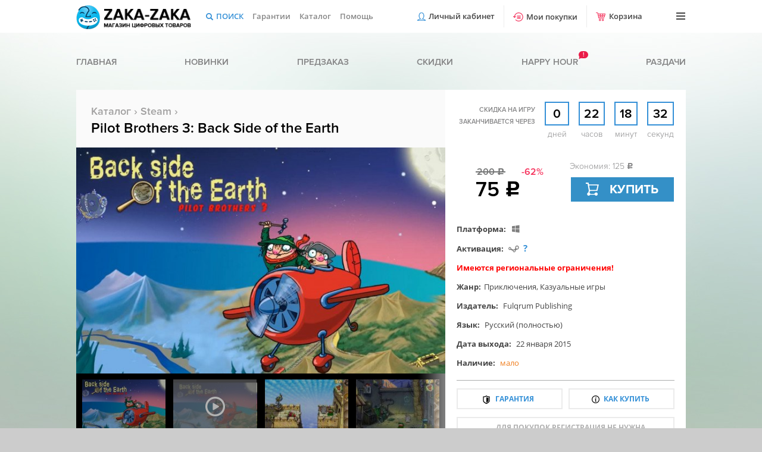

--- FILE ---
content_type: text/html; charset=UTF-8
request_url: https://zaka-zaka.com/game/pilot-brothers-3-back-side-of-the-earth
body_size: 13576
content:
<!DOCTYPE html>
<html lang="ru">
    <head>
        <meta name="viewport" content="width=1280" />
        <meta http-equiv="content-type" content="text/html; charset=utf-8" />
                
        <!-- Google tag (gtag.js) -->
        <script async src="https://www.googletagmanager.com/gtag/js?id=G-BB3QC8QLF4"></script>
        <script>
          window.dataLayer = window.dataLayer || [];
          function gtag(){dataLayer.push(arguments);}
          gtag('js', new Date());

          gtag('config', 'G-BB3QC8QLF4');
        </script>
        
        <meta name="keywords" content="купить Pilot Brothers 3: Back Side of the Earth, скачать Pilot Brothers 3: Back Side of the Earth" /><link rel="canonical" href="https://zaka-zaka.com/game/pilot-brothers-3-back-side-of-the-earth">
        <meta name="description" content="Вы покупаете игру Pilot Brothers 3: Back Side of the Earth со скидкой дешевле чем в Steam с мгновенной доставкой на почту" />        <link rel="shortcut icon" href="https://zaka-zaka.com/favicon.ico" type="image/x-icon" />
        <link rel="stylesheet" href="https://zaka-zaka.com/css/normalize.min.css" type="text/css" />
        <link rel="stylesheet" href="https://zaka-zaka.com/css/swiper.min.css?2" type="text/css" />
        <link rel="stylesheet" href="https://zaka-zaka.com/css/fonts.min.css?gamma_1655452974" type="text/css" />
        <link rel="stylesheet" href="https://zaka-zaka.com/css/styles.min.css?gamma_1753194665" type="text/css" />
                <script type="text/javascript" src="/assets/81d2b172/jquery.min.js"></script>
<title>Купить Pilot Brothers 3: Back Side of the Earth лицензионный ключ Steam для PC</title>
        <script src="https://www.artfut.com/static/tagtag.min.js?campaign_code=02770293ab" async onerror='var self = this;window.ADMITAD=window.ADMITAD||{},ADMITAD.Helpers=ADMITAD.Helpers||{},ADMITAD.Helpers.generateDomains=function(){for(var e=new Date,n=Math.floor(new Date(2020,e.getMonth(),e.getDate()).setUTCHours(0,0,0,0)/1e3),t=parseInt(1e12*(Math.sin(n)+1)).toString(30),i=["de"],o=[],a=0;a<i.length;++a)o.push({domain:t+"."+i[a],name:t});return o},ADMITAD.Helpers.findTodaysDomain=function(e){function n(){var o=new XMLHttpRequest,a=i[t].domain,D="https://"+a+"/";o.open("HEAD",D,!0),o.onload=function(){setTimeout(e,0,i[t])},o.onerror=function(){++t<i.length?setTimeout(n,0):setTimeout(e,0,void 0)},o.send()}var t=0,i=ADMITAD.Helpers.generateDomains();n()},window.ADMITAD=window.ADMITAD||{},ADMITAD.Helpers.findTodaysDomain(function(e){if(window.ADMITAD.dynamic=e,window.ADMITAD.dynamic){var n=function(){return function(){return self.src?self:""}}(),t=n(),i=(/campaign_code=([^&]+)/.exec(t.src)||[])[1]||"";t.parentNode.removeChild(t);var o=document.getElementsByTagName("head")[0],a=document.createElement("script");a.src="https://www."+window.ADMITAD.dynamic.domain+"/static/"+window.ADMITAD.dynamic.name.slice(1)+window.ADMITAD.dynamic.name.slice(0,1)+".min.js?campaign_code="+i,o.appendChild(a)}});'></script>
    </head>
    <body>
        <div class="backgrounds">
            <div class="white"></div>
            <div class="red"></div>
            <div class="pink"></div>
            <div class="purple"></div>
            <div class="green active"></div>
        </div>
        <div class="fixed-menu">
            <div class="wrap">
                <ul class="simple">
                    <li>
                        <a href="https://zaka-zaka.com" class="logo">
                            <div class="pic"></div>
                            <div class="text"></div>
                        </a>
                    </li>
                    <li>
                        <a href="https://zaka-zaka.com/search/" class="search">Поиск</a>
                        <form class="search-panel" id="search" method="GET" action="https://zaka-zaka.com/search/">
                            <input type="text" name="ask" placeholder="Поиск" autocomplete="off" />
                            <button type="submit"></button>
                            <a href="/search/" class="gear">
                                <span class="user-popup-notice">Расширенный поиск</span>
                            </a>
                            <div class="game-list"></div>
                        </form>
                    </li>
                    <li class="hide-pre-search"><a href="https://zaka-zaka.com/faq/warranty/" class="garantee">Гарантии</a></li>
                    <li class="hide-pre-search"><a href="https://zaka-zaka.com/search/" class="catalog">Каталог</a></li>
                    <li class="hide-pre-search"><a href="https://zaka-zaka.com/faq/contact/" class="help">Помощь</a></li>
                                        
                    <li class="margin-left-auto"><a href="https://zaka-zaka.com/profile/" class="register-btn">Личный кабинет</a></li>
                                        <li><a href="https://zaka-zaka.com/profile/purchases/" class="purchase-btn">Мои покупки</a></li>
                    <li><a class="basket-btn disabled">Корзина <span>0</span></a></li>
                    <li><a class="burger-btn" title="Меню"></a></li>
                </ul>
                <div class="basket-menu">
                    <div class="main_spinner"><div class="spinner"><img src="/images/loading.gif"></div></div>
                    <div class="nano">
                        <div class="nano-content"></div>
                    </div>
                    <div class="basket-menu--footer">
                        <div class="basket-menu--total">Итого: <span></span></div>
                        <a href="/cart/" class="basket-menu--btn">Перейти в корзину</a>
                    </div>
                </div>
                <ul class="burger-menu">
                                            <li><a href="/profile">Вход</a></li>
                                        <li><a href="https://zaka-zaka.com/faq/contact/">Контакты</a></li>
                    <li><a href="https://zaka-zaka.com/faq/howbuy/">Как купить</a></li>
                    <li><a href="https://zaka-zaka.com/coupon/">Купоны</a></li>
                    <li><a href="https://zaka-zaka.com/faq/discount/">Скидка</a></li>
                    <li><a href="https://zaka-zaka.com/faq/pay/">Способы оплаты</a></li>
                    <li><a href="https://zaka-zaka.com/faq/bonus/">Бонусы</a></li>
                    <li class="currency">
                        <a><i class="arrow"></i><i class="ruble burger-currency"></i>Валюта</a>
                        <ul class="currencies">
                            <li data-curr="wmr">Рубль<i class="ruble"></i></li>
                            <li data-curr="wmz">Доллар<i class="dollar"></i></li>
                            <li data-curr="wme">Евро<i class="eur"></i></li>
                            <li data-curr="wmu">Гривны<i class="grivna"></i></li>
                        </ul>
                    </li>                                    </ul>
            </div>
        </div>

        <div class="wrap">
            <ul class="header-menu">
                <li><a href="https://zaka-zaka.com/">Главная</a></li>
                <li><a href="https://zaka-zaka.com/game/new/">Новинки</a></li>
                <li><a href="https://zaka-zaka.com/game/preorder/">Предзаказ</a></li>
                <li><a href="https://zaka-zaka.com/game/sale/">Скидки</a></li>
                <li><a href="https://zaka-zaka.com/happyhour/" class="cloud pink">Happy hour <i class="bounce">!</i></a></li>
                <li><a href="https://zaka-zaka.com/game/gifts/" class="">Раздачи</a></li>
            </ul>
        </div>
        <div class="wrap">
            
<div class="product-detail" itemscope itemtype="http://schema.org/Product">
    <div class="header">
        <div class="subtitle"><a href="https://zaka-zaka.com/search/">Каталог</a> › <a href="https://zaka-zaka.com/search/activation/steam/">Steam</a> › </div>
        <div class="title" itemprop="name" style="font-size:24px;">Pilot Brothers 3: Back Side of the Earth</div>
        <div class="timer product-detail-timer" data-time="1766011280" data-end="1766091599"><div class="desc">Скидка на игру заканчивается через</div>
    <div class="timer-item">
        <div class="timer-time days">&nbsp;0&nbsp;</div>
        <div class="timer-time-type">дней</div>
    </div>
    <div class="timer-item">
        <div class="timer-time hours">22</div>
        <div class="timer-time-type">часов</div>
    </div>
    <div class="timer-item">
        <div class="timer-time minutes">18</div>
        <div class="timer-time-type">минут</div>
    </div>
    <div class="timer-item">
        <div class="timer-time seconds">39</div>
        <div class="timer-time-type">секунд</div>
    </div>
</div>    </div>
    <div class="product-main">
                <div class="product-preview">
            <div class="product-preview-items">
                <div class="product-preview-item picture active" data-picture="/images/game/p732/pilot-brothers-3-back-side-of-the-earth.jpg" data-group="pilot-brothers-3-back-side-of-the-earth">
                    <div style="background: url(/images/game/p732/pilot-brothers-3-back-side-of-the-earth.jpg);background-size:cover!important;"></div>
                    <link itemprop="image" href="/images/game/p732/pilot-brothers-3-back-side-of-the-earth.jpg" />
                </div>
                                        <div class="product-preview-item">
                            <iframe width="620" height="380" src="https://www.youtube.com/embed/xdycrKZuhtE" allowfullscreen></iframe>
                        </div>
                                                <div class="product-preview-item picture" data-picture="/images/screen/p000/pilot-brothers-3-back-side-of-the-earth_1.jpg" data-group="pilot-brothers-3-back-side-of-the-earth">
                            <div class="lazy-image" data-lazy="/images/screen/p620/pilot-brothers-3-back-side-of-the-earth_1.jpg"></div>
                        </div>
                                                <div class="product-preview-item picture" data-picture="/images/screen/p000/pilot-brothers-3-back-side-of-the-earth_2.jpg" data-group="pilot-brothers-3-back-side-of-the-earth">
                            <div class="lazy-image" data-lazy="/images/screen/p620/pilot-brothers-3-back-side-of-the-earth_2.jpg"></div>
                        </div>
                                                <div class="product-preview-item picture" data-picture="/images/screen/p000/pilot-brothers-3-back-side-of-the-earth_3.jpg" data-group="pilot-brothers-3-back-side-of-the-earth">
                            <div class="lazy-image" data-lazy="/images/screen/p620/pilot-brothers-3-back-side-of-the-earth_3.jpg"></div>
                        </div>
                                                <div class="product-preview-item picture" data-picture="/images/screen/p000/pilot-brothers-3-back-side-of-the-earth_4.jpg" data-group="pilot-brothers-3-back-side-of-the-earth">
                            <div class="lazy-image" data-lazy="/images/screen/p620/pilot-brothers-3-back-side-of-the-earth_4.jpg"></div>
                        </div>
                                                <div class="product-preview-item picture" data-picture="/images/screen/p000/pilot-brothers-3-back-side-of-the-earth_5.jpg" data-group="pilot-brothers-3-back-side-of-the-earth">
                            <div class="lazy-image" data-lazy="/images/screen/p620/pilot-brothers-3-back-side-of-the-earth_5.jpg"></div>
                        </div>
                                    </div>
            <div class="product-mini-preview-container">
                <div class="product-mini-preview">
                    <div class="swiper-wrapper">
                        <div class="swiper-slide item" style="background: url(/images/game/p185/pilot-brothers-3-back-side-of-the-earth.jpg)"></div>
                                                        <div class="swiper-slide item video" style="background: url(/images/screen/p130/pilot-brothers-3-back-side-of-the-earth_6.jpg)"></div>
                                                                <div class="swiper-slide item" style="background: url(/images/screen/p130/pilot-brothers-3-back-side-of-the-earth_1.jpg)"></div>
                                                                <div class="swiper-slide item" style="background: url(/images/screen/p130/pilot-brothers-3-back-side-of-the-earth_2.jpg)"></div>
                                                                <div class="swiper-slide item lazy-image" data-lazy="/images/screen/p130/pilot-brothers-3-back-side-of-the-earth_3.jpg"></div>
                                                                <div class="swiper-slide item lazy-image" data-lazy="/images/screen/p130/pilot-brothers-3-back-side-of-the-earth_4.jpg"></div>
                                                                <div class="swiper-slide item lazy-image" data-lazy="/images/screen/p130/pilot-brothers-3-back-side-of-the-earth_5.jpg"></div>
                                                    </div>
                </div>
                <div class="product-mini-preview-next"></div>
                <div class="product-mini-preview-prev"></div>
            </div>
        </div>
        <div class="specification">
            <div class="buy-zone" itemprop="offers" itemscope itemtype="http://schema.org/Offer">
                <link itemprop="url" href="https://zaka-zaka.com/game/pilot-brothers-3-back-side-of-the-earth" />
                                                        <div class="old-price">200 <i class="rouble">c</i></div>
                                        <div class="discount">-62%</div>                    <div class="price">
                        75 <i class="rouble">c</i>                    </div>
                                            <div class="product-economy">
                            Экономия: 125 <i class="rouble">c</i>                            <div class="product-economy-notice">
                                Это разница между нашей и рекомендуемой розничной ценой
                            </div>
                        </div>
                                        <meta itemprop="price" content="75">
                    <meta itemprop="priceCurrency" content="RUB">

                                                                                                        <link itemprop="availability" href="https://schema.org/InStock">
                        <a data-id="14853588" href="" class="product-buy-btn--click simple-buy-btn product-detail-buy-btn ">
                            <span>Купить</span>
                        </a>
                                                </div>
                                    <div class="description" style="height:245px;">
                <p>
                    <b>Платформа:</b>
                    <a href="https://zaka-zaka.com/search/platform/windows/" class="icon-windows" title="Windows"></a>                                                                                                </p>
                                    <p>
                        <b>Активация:</b>
                        <a href="https://zaka-zaka.com/search/activation/steam/" class="icon-steam" title="Активация ключа в Steam"></a>                        <a href="https://zaka-zaka.com/faq/steam-activation/" class="link-activation" style="margin-left:2px;" title="Как активировать?">?</a>
                    </p>
                                                <p>
                    <b style="color:red;cursor:default;" title="*&nbsp;Данный продукт доступен для использования и активации в следующих странах: Россия, Украина, Республика Беларусь, Казахстан, Армения, Азербайджан, Киргизстан, Республика Молдова, Таджикистан, Туркменистан, Узбекистан.">Имеются региональные ограничения!</b>
                </p>
                                
                <p><b>Жанр:</b><a href="https://zaka-zaka.com/search/tag/adventure/">Приключения</a>, <a href="https://zaka-zaka.com/search/tag/casual/">Казуальные игры</a></p>
                <p><b>Издатель:</b> <a href="https://zaka-zaka.com/search/publisher/5294/">Fulqrum Publishing</a></p>                <p><b>Язык:</b> Русский (полностью)</p>
                <p><b>Дата выхода:</b> 22 января 2015</p>
                <p><b>Наличие:</b> <span style="color:#f07e1d">мало</span></p>
            </div>
            <div class="product-desc-btns">
                <a href="https://zaka-zaka.com/faq/warranty/" class="product-detail-garantee">Гарантия</a>
                <a href="https://zaka-zaka.com/faq/howbuy/" class="product-detail-howbuy">Как купить</a>
                <a href="https://zaka-zaka.com/faq/howbuy/" class="product-detail-simple">для покупок регистрация не нужна</a>
            </div>
        </div>
    </div>
    <div style="position: relative;">
        <div class="footer">
            <div class="types">
                <div class="single  active" title="В игре есть одиночная кампания">Одиночная</div><div class="coop " title="В игре нет совместного прохождения">Кооператив</div><div class="multiplayer " title="В игре нет мультиплеера">Мультиплеер</div><div class="controller " title="Игра не поддерживает контроллер">Контроллер</div><div class="steam-card " title="Не доступны коллекционные карточки Steam">Карточки Steam</div><div class="steam-achieve " title="Игра не поддерживает достижения Steam">Достижения Steam</div>            </div>
            <div class="subscribe">
                <p>Добавить в желаемое</p>
            </div>
        </div>
        <div class="footer subscribe-panel make-subscribe">
            <div class="subscribe-panel-notice">Мы оповестим вас, когда товар подешевеет, либо будет снова в наличии.</div>
            <div class="input-air subscribe-panel-email">
                <input type="email" value="" placeholder="Укажите свой e-mail">
            </div>
            <div class="subscribe-panel-btn">Подтвердить</div>
            <div class="subscribe">
                <p>Добавить в желаемое</p>
            </div>
        </div>
        <div class="footer subscribe-panel unsubscribe">
            <div class="subscribe-panel-notice">Вы можете отписаться от товара, либо перейти в раздел Избранные товары.</div>
            <div class="input-air subscribe-panel-email">
                <input type="email" value="" placeholder="Укажите свой e-mail">
            </div>
            <div class="subscribe-panel-btn unsub">Убрать</div>
            <div class="subscribe-panel-btn subed">Список желаемого</div>
            <div class="subscribe">
                <p>Товар в желаемом</p>
            </div>
        </div>
    </div>
            <div class="product-bonus-wrap">
            <meta itemprop="award" content="Купон Zaka 1+1">
             
            <div class="product-bonus">
                <div class="product-bonus-coupon">1+1</div>
                <div class="product-bonus-title">Бонус за покупку</div>
                <div class="product-bonus-desc">
                    Купон 1+1, увеличивающий шансы на победу во всех <a href="https://zaka-zaka.com/game/gifts/">раздачах</a> игр и скинов после его активации.
                    <a href="https://zaka-zaka.com/faq/gift/">Подробнее о раздачах</a>. <a href="https://zaka-zaka.com/coupon/">Подробнее о купонах</a>.
                </div>
            </div>        </div>
        <div style="display:none" itemprop="description">
        
<p>На дворе &ndash; весна 1958 года. Неутомимые сыщики и искатели приключений, Братья-Пилоты узнают из газеты о том, что на далеком острове Тасмания стремительно уменьшается популяция голубых полосатых слонов. Учитывая, что Тасмания - единственное место на Земле, где водятся эти редкие животные, и что в прошлом братьям уже приходилось иметь дело с одним из них, Шеф и Коллега принимают решение отправиться в далёкий путь и выяснить всё на месте.</p>

    </div>
</div>
<div class="product-detail-columns-container">
    <div class="product-detail-desc">
        <div class="product-detail-tabs-btns">
            <div class="active" data-tab=".product-detail-tab-description">Описание</div>
            <div data-tab=".product-detail-tab-system-req">Системные требования</div>            <div data-tab=".product-detail-tab-activation">Активация</div>
            <div data-tab=".product-detail-tab-games">Игры из серии</div>        </div>
        <div class="product-detail-tabs">
            <div class="product-detail-tab-description active">
                                <div class="product-detail-tab-desc">
                                        <p>Ищешь где <span class="hard">купить лицензионный ключ Pilot Brothers 3: Back Side of the Earth</span>? Ты пришел по адресу!<br />
Оплатив данный товар, вы получите лицензионную копию pilot brothers 3: back side of the earth для активации в системе Steam на e-mail, указанный в процессе покупки.</p>

<hr />
<p>На дворе &ndash; весна 1958 года. Неутомимые сыщики и искатели приключений, Братья-Пилоты узнают из газеты о том, что на далеком острове Тасмания стремительно уменьшается популяция голубых полосатых слонов. Учитывая, что Тасмания - единственное место на Земле, где водятся эти редкие животные, и что в прошлом братьям уже приходилось иметь дело с одним из них, Шеф и Коллега принимают решение отправиться в далёкий путь и выяснить всё на месте.</p>

<hr />
<p>После покупки игры, у вас появится возможность <span class="hard">скачать</span> лицензионную копию с официальных серверов Steam.</p>
                </div>
                <div class="white-panel">
                    <div class="white-panel-pic attention"></div>
                    <div class="flex-col">
                        <span>*&nbsp;Данный продукт доступен для использования и активации в следующих странах: Россия, Украина, Республика Беларусь, Казахстан, Армения, Азербайджан, Киргизстан, Республика Молдова, Таджикистан, Туркменистан, Узбекистан.</span>
                    </div>
                </div>
            </div>
                            <div class="product-detail-tab-system-req">
                    <div class="product-sys-req-tabs-btns">
                        <div class=" active" data-tab=".product-sys-req-tab-pc">PC</div>                                                                    </div>
                    <div class="product-sys-req-tabs">
                                                    <div class="product-sys-req-tab-pc active">
                                <div class="sys-req">
                                        <span>Ос</span>
                                        <div>Windows XP / Vista / 7 / 8 / 8.1</div>
                                    </div>                                <div class="sys-req">
                                        <span>Процессор</span>
                                        <div>1 GHz</div>
                                    </div>                                <div class="sys-req">
                                        <span>Оперативная память</span>
                                        <div>1 GB</div>
                                    </div>                                <div class="sys-req">
                                        <span>Видеокарта</span>
                                        <div>800x600 minimum resolution, OpenGL support</div>
                                    </div>                                <div class="sys-req">
                                        <span>DirectX</span>
                                        <div>8</div>
                                    </div>                                <div class="sys-req">
                                        <span>Жесткий диск</span>
                                        <div>200 MB</div>
                                    </div>                                                            </div>                    </div>
                    <div class="product-intab-text" style="color:#434343;font-size:14px;">
                        Здесь указаны минимальные системные требования для игры.
                    </div>
                    <div class="white-panel-text">
                        Если не разбираетесь в технических характеристиках вашего ПК,<br />
                        то скачайте программу CPU-Z, которая предоставит вам информацию<br />
                        об основных компонентах вашей системы. Благодаря этому вы сможете<br />
                        сравнить данные системы с минимальными требованиями игры.
                    </div>
                    <a href="https://www.cpuid.com/softwares/cpu-z.html" class="product-intab-btn" target="_blank">Cкачать CPU-Z</a>

                </div>
                        <div class="product-detail-tab-activation">
                <div class="white-panel-text">
                                            После покупки вы мгновенно получите<br />
                        Pilot Brothers 3: Back Side of the Earth <br />
                        лицензионный ключ активации для Steam.<br />
                                    </div>
                                    <div class="product-intab-text">
                        Как активировать ключ Steam?
                    </div>
                    <a href="https://zaka-zaka.com/faq/steam-activation/" class="product-intab-btn" target="_blank">ПОДРОБНАЯ ИНСТРУКЦИЯ</a>
                                <div class="white-panel">
                    <div class="white-panel-pic attention"></div>
                    <span>*&nbsp;Данный продукт доступен для использования и активации в следующих странах: Россия, Украина, Республика Беларусь, Казахстан, Армения, Азербайджан, Киргизстан, Республика Молдова, Таджикистан, Туркменистан, Узбекистан.</span>
                </div>
            </div>
                            <div class="product-detail-tab-games">
    <div class="product-detail-game-preview"></div>
            <div class="product-detail-game-container">
            <div class="product-detail-game">
                <a class="game-block" href="https://zaka-zaka.com/game/pilot-brothers-2">
                    <div class="game-block-picture">
                        <div class="game-block-image" style="background: url(/images/game/p185/pilot-brothers-2.jpg);"></div>                    </div>
                                                            <!--<div class="game-block-notice">Новинка</div>-->

                    <div class="game-block-name">Pilot Brothers 2</div>
                    <div class="game-block-desc">2014 Приключения, Казуальные игры</div>
                    <div class="game-block-icons">
                        <span class="steam"></span>                                                                                                <span class="windows"></span>                                                                    </div>
                    <div class="game-block-discount">-72%</div>                                            <div class="game-block-prices">
                            <div class="game-block-discount-sum">-145 <i class="rouble">c</i></div>                            <div class="game-block-price">55 <i class="rouble">c</i></div>
                        </div>
                                    </a>
            </div>
            <div class="product-detail-game-screen notactive">
                <div style="background: url(/images/screen/p130/pilot-brothers-2_1.jpg)" data-picture="/images/screen/p000/pilot-brothers-2_1.jpg" data-series="pilot-brothers-2"></div><div style="background: url(/images/screen/p130/pilot-brothers-2_2.jpg)" data-picture="/images/screen/p000/pilot-brothers-2_2.jpg" data-series="pilot-brothers-2"></div><div style="background: url(/images/screen/p130/pilot-brothers-2_3.jpg)" data-picture="/images/screen/p000/pilot-brothers-2_3.jpg" data-series="pilot-brothers-2"></div><div style="background: url(/images/screen/p130/pilot-brothers-2_4.jpg)" data-picture="/images/screen/p000/pilot-brothers-2_4.jpg" data-series="pilot-brothers-2"></div>            </div>
        </div>
            <div class="product-detail-game-container">
            <div class="product-detail-game">
                <a class="game-block" href="https://zaka-zaka.com/game/pilot-brothers">
                    <div class="game-block-picture">
                        <div class="game-block-image" style="background: url(/images/game/p185/pilot-brothers.jpg);"></div>                    </div>
                                                            <!--<div class="game-block-notice">Новинка</div>-->

                    <div class="game-block-name">Pilot Brothers</div>
                    <div class="game-block-desc">2014 Приключения, Казуальные игры</div>
                    <div class="game-block-icons">
                        <span class="steam"></span>                                                                                                <span class="windows"></span>                                                                    </div>
                    <div class="game-block-discount">-72%</div>                                            <div class="game-block-prices">
                            <div class="game-block-discount-sum">-144 <i class="rouble">c</i></div>                            <div class="game-block-price">55 <i class="rouble">c</i></div>
                        </div>
                                    </a>
            </div>
            <div class="product-detail-game-screen notactive">
                <div style="background: url(/images/screen/p130/pilot-brothers_1.jpg)" data-picture="/images/screen/p000/pilot-brothers_1.jpg" data-series="pilot-brothers"></div><div style="background: url(/images/screen/p130/pilot-brothers_2.jpg)" data-picture="/images/screen/p000/pilot-brothers_2.jpg" data-series="pilot-brothers"></div><div style="background: url(/images/screen/p130/pilot-brothers_3.jpg)" data-picture="/images/screen/p000/pilot-brothers_3.jpg" data-series="pilot-brothers"></div><div style="background: url(/images/screen/p130/pilot-brothers_4.jpg)" data-picture="/images/screen/p000/pilot-brothers_4.jpg" data-series="pilot-brothers"></div>            </div>
        </div>
    </div>
                    </div>
                    <div class="detail-tags">
                <ul>
                    <li class="detail-tags-title">МЕТКИ И ОСОБЕННОСТИ:</li>
                                            <li><a href="https://zaka-zaka.com/search/tag/priklychenie/">Приключение</a></li>
                                            <li><a href="https://zaka-zaka.com/search/tag/kazualnaya-igra/">Казуальная игра</a></li>
                                            <li><a href="https://zaka-zaka.com/search/tag/ymor/">Юмор</a></li>
                                            <li><a href="https://zaka-zaka.com/search/tag/point-amp-click/"> Click</a></li>
                                                        </ul>
            </div>
            </div>
    <div class="product-detail-aside">
        <div class="advantages">
            <p>Наши преимущества</p>
            <ul>
                <li><a href="https://zaka-zaka.com/faq/review/">Настоящие отзывы</a></li>
                <li><a href="https://zaka-zaka.com/faq/howbuy/">Моментальная доставка</a></li>
                <li><a href="https://zaka-zaka.com/game/sale/">Низкие цены</a></li>
                <li><a href="https://zaka-zaka.com/faq/discount/">Накопительная скидка</a></li>
                <li><a href="https://zaka-zaka.com/faq/bonus/">Бонусы</a></li>
                <li><a href="https://zaka-zaka.com/faq/promo/">Промокод</a></li>
                <li><a href="https://zaka-zaka.com/faq/">Помощь покупателю</a></li>
                <li><a href="https://zaka-zaka.com/faq/pay/">Все способы оплаты</a></li>
            </ul>
        </div>
        <div class="right-slider-container similar no-bottom">
    <span class="sales">Похожие игры</span>
    <div class="right-slider6 similar swiper-container">
        <div class="swiper-wrapper">
            
            <a class="game-miniblock swiper-slide" href="https://zaka-zaka.com/happyhour/" title="Happy Hour!">
                <div class="game-miniblock-pic" style="background: url(/images/happyhour.png);"></div>
                <div class="game-miniblock-desc">
                    <div class="game-miniblock-title game-miniblock-title-red">Выгодное предложение!</div>
                </div>
            </a>
            <a class="game-miniblock swiper-slide" href="https://zaka-zaka.com/game/journey-of-a-roach" title="Journey of a Roach">
                <div class="game-miniblock-pic" style="background: url(/images/game/j273/journey-of-a-roach.jpg);"></div>
                <div class="game-miniblock-discount">-75%</div>
                <div class="game-miniblock-desc">
                    <div class="game-miniblock-title">Journey of a Roach</div>
                    <div class="game-miniblock-price">69 <i class="rouble">c</i></div>
                </div>
            </a>
            <a class="game-miniblock swiper-slide" href="https://zaka-zaka.com/game/tales-from-the-borderlands-steam" title="Tales from the Borderlands (Steam)">
                <div class="game-miniblock-pic" style="background: url(/images/game/t273/tales-from-the-borderlands-steam.jpg);"></div>
                <div class="game-miniblock-discount">-5%</div>
                <div class="game-miniblock-desc">
                    <div class="game-miniblock-title">Tales from the Borderlands (Steam)</div>
                    <div class="game-miniblock-price">1349 <i class="rouble">c</i></div>
                </div>
            </a>
            <a class="game-miniblock swiper-slide" href="https://zaka-zaka.com/game/adventures-of-bertram-fiddle-1-a-dreadly-business" title="Adventures of Bertram Fiddle 1: A Dreadly Business">
                <div class="game-miniblock-pic" style="background: url(/images/game/a273/adventures-of-bertram-fiddle-1-a-dreadly-business.jpg);"></div>
                <div class="game-miniblock-discount">-82%</div>
                <div class="game-miniblock-desc">
                    <div class="game-miniblock-title">Adventures of Bertram Fiddle 1: A Dreadly Business</div>
                    <div class="game-miniblock-price">35 <i class="rouble">c</i></div>
                </div>
            </a>
            <a class="game-miniblock swiper-slide" href="https://zaka-zaka.com/game/pilot-brothers" title="Pilot Brothers">
                <div class="game-miniblock-pic" style="background: url(/images/game/p273/pilot-brothers.jpg);"></div>
                <div class="game-miniblock-discount">-72%</div>
                <div class="game-miniblock-desc">
                    <div class="game-miniblock-title">Pilot Brothers</div>
                    <div class="game-miniblock-price">55 <i class="rouble">c</i></div>
                </div>
            </a>
            <a class="game-miniblock swiper-slide" href="https://zaka-zaka.com/game/catie-in-meowmeowland" title="Catie in MeowMeowLand">
                <div class="game-miniblock-pic" style="background: url(/images/game/c273/catie-in-meowmeowland.jpg);"></div>
                <div class="game-miniblock-discount">-82%</div>
                <div class="game-miniblock-desc">
                    <div class="game-miniblock-title">Catie in MeowMeowLand</div>
                    <div class="game-miniblock-price">92 <i class="rouble">c</i></div>
                </div>
            </a>
            <a class="game-miniblock swiper-slide" href="https://zaka-zaka.com/game/crime-o-clock" title="Crime O' Clock">
                <div class="game-miniblock-pic" style="background: url(/images/game/c273/crime-o-clock.jpg);"></div>
                <div class="game-miniblock-discount">-44%</div>
                <div class="game-miniblock-desc">
                    <div class="game-miniblock-title">Crime O' Clock</div>
                    <div class="game-miniblock-price">391 <i class="rouble">c</i></div>
                </div>
            </a>
            <a class="game-miniblock swiper-slide" href="https://zaka-zaka.com/game/puzzle-agent" title="Puzzle Agent">
                <div class="game-miniblock-pic" style="background: url(/images/game/p273/puzzle-agent.jpg);"></div>
                <div class="game-miniblock-discount">-26%</div>
                <div class="game-miniblock-desc">
                    <div class="game-miniblock-title">Puzzle Agent</div>
                    <div class="game-miniblock-price">95 <i class="rouble">c</i></div>
                </div>
            </a>
            <a class="game-miniblock swiper-slide" href="https://zaka-zaka.com/game/gems-of-destiny-homeless-dwarf" title="Gems of Destiny: Homeless Dwarf">
                <div class="game-miniblock-pic" style="background: url(/images/game/g273/gems-of-destiny-homeless-dwarf.jpg);"></div>
                <div class="game-miniblock-discount">-48%</div>
                <div class="game-miniblock-desc">
                    <div class="game-miniblock-title">Gems of Destiny: Homeless Dwarf</div>
                    <div class="game-miniblock-price">199 <i class="rouble">c</i></div>
                </div>
            </a>
            <a class="game-miniblock swiper-slide" href="https://zaka-zaka.com/game/life-of-delta-support-adventures-pack" title="Life of Delta Support Adventures! Pack">
                <div class="game-miniblock-pic" style="background: url(/images/game/l273/life-of-delta-support-adventures-pack.jpg);"></div>
                <div class="game-miniblock-discount">-16%</div>
                <div class="game-miniblock-desc">
                    <div class="game-miniblock-title">Life of Delta Support Adventures! Pack</div>
                    <div class="game-miniblock-price">299 <i class="rouble">c</i></div>
                </div>
            </a>
        </div>
    </div>
    <div class="swiper-button-prev"></div>
    <div class="swiper-button-next"></div>
</div>    </div>
</div><div class="bottom-slider-container lucky">
    <div class="title">Раздачи игр / <a href="/game/gifts/">Все раздачи</a></div>
    <ul class="bottom-slider swiper-wrapper bottom-slider-pic-grow bottom-slider-overlay-sized">
                    <li class="swiper-slide">
                <a  href="/game/gifts/random-steam/" class="item">
                    <div class="pic" style="background: url(/images/game/r273/random_key.jpg) no-repeat;"></div>
                    <div class="overlay"></div>
                    <div class="distribution">ДО КОНЦА: <span class=" timer-tiny" data-type="tiny" data-time="1766011281" data-end="1766052000" title="18 декабря 13:00 MSK">11:18:39</span></div>
                    <div class="name one">Случайный Steam ключ</div>
                    <div class="desc">Случайный Steam ключ</div>
                </a>
            </li>
                        <li class="swiper-slide">
                <a  href="/game/gifts/vip-game/" class="item">
                    <div class="pic" style="background: url(/images/game/t273/the-alters-deluxe-edition.jpg) no-repeat;"></div>
                    <div class="overlay"></div>
                    <div class="distribution">ДО КОНЦА: <span class=" timer-tiny" data-type="tiny" data-time="1766011281" data-end="1766080800" title="18 декабря 21:00 MSK">19:18:39</span></div>
                    <div class="name one">The Alters: Deluxe Edition</div>
                    <div class="desc">VIP Игра</div>
                </a>
            </li>
                        <li class="swiper-slide">
                <a  href="/game/gifts/good-game/" class="item">
                    <div class="pic" style="background: url(/images/game/f273/flower.jpg) no-repeat;"></div>
                    <div class="overlay"></div>
                    <div class="distribution">ДО КОНЦА: <span class=" timer-tiny" data-type="tiny" data-time="1766011281" data-end="1766077200" title="18 декабря 20:00 MSK">18:18:39</span></div>
                    <div class="name one">Flower</div>
                    <div class="desc">Обычная игра</div>
                </a>
            </li>
                        <li class="swiper-slide">
                <a  href="/game/gifts/coupons/" class="item">
                    <div class="pic" style="background: url(/images/gifts/334/coupon.png) no-repeat;"></div>
                    <div class="overlay"></div>
                    <div class="distribution">ДО КОНЦА: <span class=" timer-tiny" data-type="tiny" data-time="1766011281" data-end="1766041200" title="18 декабря 10:00 MSK">08:18:39</span></div>
                    <div class="name one">Купоны Максимум + VIP</div>
                    <div class="desc">Купоны Максимум + VIP</div>
                </a>
            </li>
                </ul>
    <div class="swiper-button-prev"></div>
    <div class="swiper-button-next"></div>
</div>        </div>
        <footer>
            <div class="wrap">
                <div class="footer-menu-container">
                    <ul class="footer-menu">
                        <li><a href="https://zaka-zaka.com/">Главная</a></li>
                        <li><a href="https://zaka-zaka.com/game/new/">Новинки</a></li>
                        <li><a href="https://zaka-zaka.com/game/preorder/">Предзаказ</a></li>
                        <li><a href="https://zaka-zaka.com/game/sale/">Скидки</a></li>
                        <li><a href="https://zaka-zaka.com/search/">Каталог</a></li>
                    </ul>
                    <ul class="footer-menu">
                        <li><a href="https://zaka-zaka.com/game/gifts/">Раздачи</a></li>
                        <li><a href="https://zaka-zaka.com/coupon/">Купоны</a></li>
                        <li><a href="https://zaka-zaka.com/faq/promo/">Промокод</a></li>
                        <li><a href="https://zaka-zaka.com/profile/partner">Партнерам</a></li>
                    </ul>
                    <ul class="footer-menu">
                        <li><a href="https://zaka-zaka.com/happyhour/">Happy Hour</a></li>
                        <li><a href="https://zaka-zaka.com/faq/discount/">Скидка</a></li>
                        <li><a href="https://zaka-zaka.com/faq/warranty/">Гарантии</a></li>
                        <li><a href="https://zaka-zaka.com/faq/contact/">Контакты</a></li>
                        <li><a href="https://zaka-zaka.com/news/">Новости</a></li>
                    </ul>
                    <ul class="footer-menu">
                        <li><a href="https://zaka-zaka.com/profile/purchases/" target="_blank">Мои покупки</a></li>
                        <li><a href="https://zaka-zaka.com/faq/activation/">Активация игры</a></li>
                        <li><a href="https://zaka-zaka.com/profile/">Личный кабинет</a></li>
                        <li><a href="https://zaka-zaka.com/faq/howbuy/">Покупка и доставка</a></li>
                        <li><a href="https://zaka-zaka.com/sitemap/">Карта сайта</a></li>
                    </ul>
                    <ul class="footer-menu">
                        <li><a href="https://zaka-zaka.com/faq/agreement/">Agreement</a></li>
                        <li><a href="https://zaka-zaka.com/faq/confidentiality/">Privacy policy</a></li>
                        <li><a href="https://zaka-zaka.com/faq/agreement/#returnpolicy">Return policy</a></li>
                        <li><a href="https://zaka-zaka.com/faq/privacy/">Personal data</a></li>
                    </ul>

                </div>

                <div class="footer-info">
                    <a href="https://zaka-zaka.com" class="bestprice">Лучшая цена</a>
                    <a href="https://zaka-zaka.com/faq/warranty/" class="warranty">Гарантия 100%</a>
                    <a href="https://zaka-zaka.com/faq/pay/" class="pay">Все способы оплаты</a>
                    <a href="https://zaka-zaka.com/faq/howbuy/" class="delivery">Моментальная доставка</a>
                    <a href="https://zaka-zaka.com/faq/contact/" class="support">Техподдержка покупателю</a>
                    <a href="https://zaka-zaka.com/faq/review/" class="review">Тысячи реальных отзывов</a>
                    <a href="https://zaka-zaka.com/game/sale/" class="sale">Регулярные акции, скидки и бонусы</a>
                </div>
                <div class="footer-social">
                    <a href="https://vk.com/zakazaka_com" class="btn vk" title="НАС 550 000! ВСТУПАЙ!" target="_blank">вконтакте</a>
                    <a href="https://t.me/zakazakastore" class="btn telegram">telegram</a>
                    <a href="http://steamcommunity.com/groups/zaka-zaka/" class="btn steam" target="_blank">Steam</a>
                    <a class="btn email">e-mail рассылка</a>
                    <!---<a href="#" class="btn rss">RSS</a>-->
                </div>
            </div>
            <div class="copyright-zone">
                <div class="wrap" style="display: flex;flex-direction: column-reverse;">
                    <div class="footer-text">
                        <p style="width:auto;margin-top:10px;">Все права защищены. Копирование любых материалов сайта запрещено! Все названия продуктов и игр, компаний и марок, логотипы, товарные знаки и другие материалы являются собственностью соответствующих владельцев. Только лицензионные ключи ко всем игровым платформам: Steam, Uplay, Battle.net, Origin и другие. Выгодно, надежно и быстро!</p>
                    </div>
                    <div class="footer-copyright" style="display: flex;justify-content: space-between;align-items: center;flex-direction: row-reverse;">
                        <div>Zaka-Zaka © 2013-2025</div>
                                                <div style="display: flex;align-items: center;">
                            <img src="/i/payment/mastercard.svg" style="height:36px;margin-right:15px;">
                            <img src="/i/payment/visa.svg" style="height:36px;margin-right:2px;">
                            <img src="/i/payment/mir_accept.svg" style="height:85px;margin-right:15px;">
                        </div>
                    </div>
                </div>
            </div>
        </footer>
        <!--
        <div class="popup reg-log">
            <div class="overlay"></div>
            <div class="modal">
                <div class="title">
                    <div class="logo"></div>
                    <div class="close"></div>
                </div>
                <div class="btns">
                    <div class="register">Регистрация</div>
                    <div class="login">Вход</div>
                                    </div>
                <form action="https://zaka-zaka.com/profile/register/" method="post" class="register RegForm">
                    <div class="column">
                        <div class="error RegForm_error"></div>
                        <div class="success RegForm_success"></div>                     
                        <p>Для регистрации введите следующие данные:</p>
                        <input name="RegForm[login]" type="text" class="email RegForm_email" placeholder="Почта">
                        <input name="RegForm[login_repeat]" type="text" class="email RegForm_email_repeat" placeholder="Повторите почту (только ручной ввод)">
                                                <div class="captcha-main">
                            <input placeholder="Введите код" autocomplete="off" name="RegForm[verifyCode]" class="RegForm_verifyCode" type="text">
                            <img alt="Обновить капчу" class="RegForm_loginCaptcha" title="Обновить капчу" align="right" style="display:inline-block;border-bottom: 2px solid #d9d9d9;" id="yw0" src="/profile/captcha/v/694331910ffae" />                        
                        </div>
                                                <input name="RegForm[confirm]" type="checkbox" class="RegForm_confirm" id="RegForm_confirm" value="1">
                        <label for="RegForm_confirm">
                            Я согласен(на) с <a href="https://zaka-zaka.com/faq/confidentiality/" target="_blank">политикой конфиденциальности</a>, <a href="https://zaka-zaka.com/faq/agreement/" target="_blank">пользовательским соглашением</a> и даю <a href="https://zaka-zaka.com/faq/privacy/" target="_blank">согласие на обработку персональных данных</a>.
                        </label>
                        <button type="submit" name="button">Зарегистрироваться</button>
                    </div>
                </form>
                <form action="https://zaka-zaka.com/profile/auth/" method="post" class="login LoginForm">
                    <div class="column">
                        <div class="error LoginForm_error"></div>
                        <div class="success LoginForm_success"></div>                    
                        <p>Для авторизации введите следующие данные:</p>
                        <input type="hidden" autocomplete="off" name="LoginForm[step]" value="step1" class="LoginForm_step">
                        <div class="email-main">
                            <input name="LoginForm[login]" autocomplete="off" type="text" class="email LoginForm_email" placeholder="Почта">
                            <span class="prev LoginForm_prev">Изменить email</span>
                        </div>    
                        <input name="LoginForm[password]" autocomplete="off" type="password" class="password LoginForm_password" placeholder="Пароль" style="display:none;">
                                                <div class="captcha-main">
                            <input placeholder="Введите код" autocomplete="off" name="LoginForm[verifyCode]" class="LoginForm_verifyCode" type="text">
                            <img alt="Обновить капчу" class="LoginForm_loginCaptcha" title="Обновить капчу" align="right" style="display:inline-block;border-bottom: 2px solid #d9d9d9;" id="yw1" src="/profile/captcha/v/69433191103a1" />                        
                        </div>
                                                <div class="remind-link">
							<a href="/profile/remind/">Восстановить пароль?</a>
						</div>
                        <button type="submit" name="button">Войти</button>
                    </div>
                </form>
            </div>
        </div>
        -->
        <div class="popup email">
            <div class="overlay"></div>
            <div class="modal">
                <div class="title">
                    <div class="logo"></div>
                    <div class="close"></div>
                </div>
                                    <div class="btns">
                        <div class="register active">E-MAIL РАССЫЛКА</div>
                    </div>
                    <form action="https://zaka-zaka.com/ajax/subscribe/" data-height="405">
                        <div class="subscribe">
                            <div class="column">
                                <p>Для подписки на e-mail рассылку <br/>введите свой электронный адрес:</p>
                                <input type="text" class="email" placeholder="Почта" value="">
                                <input type="checkbox" name="name" id="email-checkbox" value="1">
                                <label for="email-checkbox">
                                    Я согласен получать новости от <a href="https://zaka-zaka.com">Zaka-Zaka.com</a>
                                </label>
                                <div class="error"></div>
                                <button type="button" name="button">Подписаться</button>
                            </div>
                        </div>
                        <div class="unsubscribe" style="display:none;">
                            <div class="column">
                                <p>Для отключения e-mail рассылки <br/>введите свой электронный адрес:</p>
                                <input type="text" class="email" placeholder="Почта" value="">
                                <button type="button" name="button">Отменить подписку</button>
                            </div>
                        </div>
                    </form>
                                </div>
        </div>
        <div class="popup buy">
            <div class="overlay"></div>
            <div class="modal">
                <div class="modal-error modal-error--hidden">
                    <div class="code-alert">
                        <div class="code-alert__title">Ошибка!</div>
                        <div class="code-alert__description"></div>
                        <div class="main-header__dropdown--products-btns">
                            <button type="button" data-dismiss="modal" class="btn btn--blue">
                                <span>Продолжить покупки</span>
                            </button>
                        </div>
                    </div>
                </div>
                <div class="modal-header">
                    <h4 class="modal-title">
                        Товар добавлен в корзину!
                        <span class="cart-total-main">
                            <span>(всего в корзине <span id="cart-total-str"></span>)</span>
                        </span>                        
                    </h4>
                    <div class="close"></div>
                </div>
                <div class="modal-body">
                    <div class="catalog catalog--cart-success"></div>
                    <div class="main-header__dropdown--products-btns">
                        <div>
                            <button type="button" data-dismiss="modal" class="btn btn--no-line"><span>Продолжить покупки</span></button>
                            <button href="/cart" onclick="window.location='/cart';" class="btn btn--blue"><span>Перейти в корзину</span></button>
                        </div>
                    </div>
                </div>                
            </div>
        </div>
        <div class="popup message std">
            <div class="overlay"></div>
            <div class="modal">
                <div class="title">
                    <div class="logo"></div>
                    <div class="close"></div>
                </div>
                <div class="positive">
                                    </div>
                <div class="negative">
                                    </div>
            </div>
        </div>
        <div class="popup message new">
            <div class="overlay"></div>
            <div class="modal">
                <div class="messages-container">
                                    </div>
                <div class="close"></div>
            </div>
        </div>
        <script src="https://zaka-zaka.com/js/jquery-2.2.4.min.js"></script>
<script src="https://zaka-zaka.com/js/jquery.nanoscroller.min.js"></script>
<script src="https://zaka-zaka.com/js/jquery.bxslider.min.js"></script>
<script src="https://zaka-zaka.com/js/swiper.jquery.min.js"></script>
<script src="https://zaka-zaka.com/js/main2.min.js?gamma_1683191424"></script>
<script type="text/javascript">
// name of the cookie that stores the source
// change if you have another name
var cookie_name = 'deduplication_cookie';
// cookie lifetime
var days_to_store = 30;
// expected deduplication_cookie value for Admitad
var deduplication_cookie_value = 'admitad';
// name of GET parameter for deduplication
// change if you have another name
var channel_name = 'utm_source';
// a function to get the source from the GET parameter
getSourceParamFromUri = function () {
  var pattern = channel_name + '=([^&]+)';
  var re = new RegExp(pattern);
  return (re.exec(document.location.search) || [])[1] || '';
};
// a function to get the source from the cookie named cookie_name
getSourceCookie = function () {
  var matches = document.cookie.match(new RegExp(
    '(?:^|; )' + cookie_name.replace(/([\.$?*|{}\(\)\[\]\\\/\+^])/g, '\\$1') + '=([^;]*)'
  ));
  return matches ? decodeURIComponent(matches[1]) : undefined;
};
// a function to set the source in the cookie named cookie_name
setSourceCookie = function () {
  var param = getSourceParamFromUri();
  var params = (new URL(document.location)).searchParams;
  if (!params.get(channel_name) && params.get('gclid')) { param = 'advAutoMarkup' }
  else if (!params.get(channel_name) && params.get('fbclid')) { param = 'facebook' }
  else if (!param) { return; }
  var period = days_to_store * 60 * 60 * 24 * 1000; // in seconds
  var expiresDate = new Date((period) + +new Date);
  var cookieString = cookie_name + '=' + param + '; path=/; expires=' + expiresDate.toGMTString();
  document.cookie = cookieString;
  document.cookie = cookieString + '; domain=.' + location.host;
};
// set cookie
setSourceCookie();
</script>
        <script>
            $(document).ready(function () {
                $(".search-panel").Search();
                $(".currencies").changeCurrency("b6c82f2d1b455969231c825d6daebb78be55b443");
                $(".reg-log").regLogForm("b6c82f2d1b455969231c825d6daebb78be55b443");                window.token = "b6c82f2d1b455969231c825d6daebb78be55b443";

    $(window).click(function (event) {
        if ($(".product-detail-game-preview") && $(".product-detail-game-preview").hasClass("active"))
        $(".product-detail-game-preview").removeClass("active");
    });


                    window.dataLayer = window.dataLayer || [];
                    window.dataLayer.push({
                        "ecommerce": {
                            "detail": {
                                "products": [
                                {
                                    "id": "10615",
                                    "name" : "Pilot Brothers 3: Back Side of the Earth",
                                    "price": 75,
                                    "brand": "Fulqrum Publishing",
                                    "category": "Приключения Казуальные игры"
                                }
                            ]}
                        }
                    });
$().gameSubscribe("10615","nal","1","b6c82f2d1b455969231c825d6daebb78be55b443")
 $(".product-detail-timer").zztimer(1766011280); $(".product-preview-items, .product-detail-tab-games").imagePopup();
$(".showmore").showmore(false,true);
$("#comments").comments({"token":"b6c82f2d1b455969231c825d6daebb78be55b443","id":"14853588","type_id":1,"show_file_input":false,"show_textarea":false,"readOnly":0,"user":null})
$(".timer-tiny").zztimer();
                $(".popup.email").mailSubscribe("b6c82f2d1b455969231c825d6daebb78be55b443");
                $().ZZLazy();
            });
        </script>
        <script>
            if (window.location.host == 'zaka' + '-' + 'zaka' + '.' + 'com') {
        (function(){ var widget_id = '7O0Nhz8prB';var d=document;var w=window;function l(){
  var s = document.createElement('script');s.async = true; s.src = '//code.jivosite.com/script/widget/'+widget_id; var ss = document.getElementsByTagName('script')[0]; ss.parentNode.insertBefore(s, ss);}if(d.readyState=='complete'){l();}else{if(w.attachEvent){w.attachEvent('onload',l);}else{w.addEventListener('load',l,false);}}})();
  }
        </script>


        
			<script>

				class AATest {

					constructor(value,action) {
						this.key = "_aa";

						this.setMode(value);

						if(action == "refresh") {
							this.refreshMode(value);
						}
						if(action == "remove") {
							this.removeItem();
						}
					}

					setMode(value) {
						const localValue = localStorage.getItem(this.key);
						if(localValue === undefined || localValue === null) {
							localStorage.setItem(this.key, value);
						}
					}

					refreshMode(value) {
						localStorage.setItem(this.key, value);
					}

					getMode() {
						return ( parseInt(localStorage.getItem(this.key)) === 0 ? 0 : 1 ) + 1;
					}

					removeMode() {
						localStorage.removeItem(this.key);
					}

				}

				const aatest = new AATest("0", "");

				const params = {
					aa_test: "1",
					a_test: "42",
					aa_test_local: aatest.getMode().toString()
				};
			</script>

            <!-- Yandex.Metrika counter -->
            <script>
                (function (d, w, c, p) {
                    (w[c] = w[c] || []).push(function () {
                        try {
                            w.yaCounter22917310 = new Ya.Metrika({
                                id: 22917310,
                                clickmap: true,
                                trackLinks: true,
                                accurateTrackBounce: true,
                                ecommerce:"dataLayer",
                                params: p,
                                triggerEvent:true
                            });
                        } catch (e) {
                        }
                    });
                    var s = d.createElement("script");
                    var f = function () {
                        d.body.appendChild(s);
                    };
                    s.async = true;
                    s.src = "https://mc.yandex.ru/metrika/watch.js";
                    if (w.opera == "[object Opera]") {
                        d.addEventListener("DOMContentLoaded", f, false);
                    } else {
                        f();
                    }
                })(document, window, "yandex_metrika_callbacks", params);
                function yandex_metrika_add_to_cart(product_id) {
                    var params = {productId: product_id}
                    yaCounter22917310.reachGoal('add_to_cart_v1', params)
                }
                function yandex_metrika_purchase_success(transaction) {
                    var params = {transaction: transaction}
                    document.addEventListener('yacounter22917310inited',function(){
                        console.log('tag yaCounter22917310 can be used');
                        yaCounter22917310.reachGoal('DigiTrn', params);
                    })
                }                
            </script>
            <noscript><div><img src="https://mc.yandex.ru/watch/22917310" style="position:absolute; left:-9999px;" alt="" /></div></noscript>
            <!-- /Yandex.Metrika counter -->

            <script type="text/javascript">
/*<![CDATA[*/
jQuery(function($) {

jQuery(document).on('click', '#yw0', function(){
	jQuery.ajax({
		url: "\/profile\/captcha\/refresh\/1",
		dataType: 'json',
		cache: false,
		success: function(data) {
			jQuery('#yw0').attr('src', data['url']);
			jQuery('body').data('profile/captcha.hash', [data['hash1'], data['hash2']]);
		}
	});
	return false;
});


jQuery(document).on('click', '#yw1', function(){
	jQuery.ajax({
		url: "\/profile\/captcha\/refresh\/1",
		dataType: 'json',
		cache: false,
		success: function(data) {
			jQuery('#yw1').attr('src', data['url']);
			jQuery('body').data('profile/captcha.hash', [data['hash1'], data['hash2']]);
		}
	});
	return false;
});

});
/*]]>*/
</script>
</body>
</html>


--- FILE ---
content_type: text/css
request_url: https://zaka-zaka.com/css/fonts.min.css?gamma_1655452974
body_size: -91
content:

@font-face{font-family:'Proxima Nova Semibold';font-weight:normal;font-style:normal;src:local('Proxima Nova Semibold'),url('/fonts/Proxima Nova Semibold.woff') format('woff')}@font-face{font-family:'Proxima Nova Regular';font-weight:normal;font-style:normal;src:local('Proxima Nova Regular'),url('/fonts/Proxima Nova Regular.woff') format('woff')}@font-face{font-family:'Proxima Nova Bold';font-weight:normal;font-style:normal;src:local('Proxima Nova Bold'),url('/fonts/Proxima Nova Bold.woff') format('woff')}@font-face{font-family:"Open Sans";font-weight:400;font-style:normal;src:local('Open Sans Regular'),url("/fonts/Open Sans Regular.woff") format("woff")}@font-face{font-family:"Open Sans";font-weight:500;font-style:normal;src:local('Open Sans Semibold'),url("/fonts/Open Sans Semibold.woff") format("woff")}@font-face{font-family:"Open Sans";font-weight:700;font-style:normal;src:local('Open Sans Bold'),url("/fonts/Open Sans Bold.woff") format("woff")}@font-face{font-family:'rouble';font-weight:normal;font-style:normal;src:url('/fonts/rouble-webfont.eot');src:url('/fonts/rouble-webfont.eot?#iefix') format('embedded-opentype'),url('/fonts/rouble-webfont.woff') format('woff'),url('/fonts/rouble-webfont.ttf') format('truetype')}

--- FILE ---
content_type: text/css
request_url: https://zaka-zaka.com/css/styles.min.css?gamma_1753194665
body_size: 37088
content:
@-moz-document url-prefix(){.left-menu-section a{padding:7px 0 5px 35px!important}.gift{position:sticky!important}.sale-block-link{position:sticky!important}}html{font-family:'Proxima Nova Semibold';background-color:#ccc}body{padding-top:55px!important}*{outline:0}.semibold{font-weight:500}.regular{font-weight:400}ul{margin:0;padding:0;list-style:none}.hard{font-weight:bold}.em{font-style:italic}.underline{text-decoration:underline}a{color:#3490d7;text-decoration:none}.backgrounds div{position:absolute;top:0;width:100%;min-width:1070px;height:1107px;-webkit-transition:opacity .5s;transition:opacity .5s;opacity:0;background-position:center top!important}.backgrounds div.active{opacity:1}.backgrounds .white{background:url(/images/backgrounds/white.jpg) no-repeat}.backgrounds .pink{background:url(/images/backgrounds/pink.jpg) no-repeat}.backgrounds .green{background:url(/images/backgrounds/green.jpg) no-repeat}.backgrounds .red{background:url(/images/backgrounds/red.jpg) no-repeat}.backgrounds .purple{background:url(/images/backgrounds/purple.jpg) no-repeat}i.icon{display:inline-block}.rouble{font-family:'rouble';font-weight:normal;font-style:normal}i.ruble{display:inline-block;width:23px;height:23px;margin:0 5px;background:url(/images/currencies/ruble.png) 0 0 no-repeat;background-size:contain!important}i.eur{display:inline-block;width:23px;height:23px;margin:0 5px;background:url(/images/currencies/eur.png) 0 0 no-repeat;background-size:contain!important}i.grivna{display:inline-block;width:23px;height:23px;margin:0 5px;background:url(/images/currencies/grivna.png) 0 0 no-repeat;background-size:contain!important}i.dollar{display:inline-block;width:23px;height:23px;margin:0 5px;background:url(/images/currencies/dollar.png) 0 0 no-repeat;background-size:contain!important}.wrap{position:relative;width:1024px;margin:auto;-webkit-filter:blur(0px);-moz-filter:blur(0px);-o-filter:blur(0px);-ms-filter:blur(0px);filter:blur(0px)}.wrap.blured{-webkit-filter:blur(5px);-moz-filter:blur(5px);-o-filter:blur(5px);-ms-filter:blur(5px);filter:blur(5px)}.fixed-menu{font-family:'Open Sans';font-weight:400;position:fixed;z-index:100;top:0;width:100%;min-width:1024px;height:55px;background:white}.fixed-menu .logo{width:203px;height:44px;text-decoration:none}.fixed-menu .logo .pic.hover{-webkit-transform:rotate(359deg);transform:rotate(359deg)}.fixed-menu .logo .pic{display:inline-block;width:40px;height:40px;-webkit-transition:.7s ease-out;transition:.7s ease-out;-webkit-transform:rotate(.01deg);transform:rotate(.01deg);vertical-align:top;background:url(/images/logo-circle.png) no-repeat;background-size:contain!important}.fixed-menu .logo .text{display:inline-block;width:147px;height:35px;margin-top:6px;margin-left:3px;background:url(/images/logo-text.png) no-repeat;background-size:contain!important}.fixed-menu .simple{display:flex;align-items:center;justify-content:space-between;width:100%;margin:0;padding:7px 0 4px;}.fixed-menu .simple li{font-size:13px;font-weight:500;display:inline-block;position:relative;height:44px;margin-right:15px;padding-top:2px;}.fixed-menu .simple li:nth-last-child(-n+2){margin-right:0 !important;}.fixed-menu .simple li a{display:inline-block;overflow:hidden;cursor:pointer;-webkit-transition:.4s;transition:.4s;color:#868686;line-height:37px;}.fixed-menu .simple li .search-panel a{line-height:normal;z-index:40;}.fixed-menu .simple li a:hover{color:#3490d7}.fixed-menu .garantee{}.fixed-menu .garantee:hover{}.fixed-menu .help{}.fixed-menu .help:hover{}.fixed-menu .catalog{}.fixed-menu .catalog:hover{}.fixed-menu .search{padding-left:17px;font-weight:500;color:#3490d7!important;text-transform:uppercase;background:url(/images/header-fixed-menu-icon-4-hover.png) no-repeat 0 13px}.fixed-menu .simple li a.register-btn,.fixed-menu .simple li a.login-btn,.fixed-menu .simple li a.basket-btn,.fixed-menu .simple li a.purchase-btn{color:#434343;}.fixed-menu .simple li a.purchase-btn{display:inline-flex;align-items:center;line-height:normal;height:37px;}.fixed-menu .simple li a.basket-btn.disabled{cursor:default;}.fixed-menu .register-btn{padding-left:19px;background:url(/images/header-fixed-register.png) no-repeat 0px 12px}.fixed-menu .login-btn{padding-left:19px;background:url(/images/header-fixed-login.png) no-repeat 0 12px}.fixed-menu .basket-btn{padding-left:37px;border-left:1px solid #ececec;background:url(/images/header-fixed-menu-icon-cart.svg) no-repeat 15px 12px;width:92px;}.fixed-menu .basket-btn span{margin-left:5px;padding:0 6px;border-radius:12px;background:#f3365f;color:white;}.fixed-menu .basket-btn.disabled span {display:none;}.fixed-menu .purchase-btn{padding-left:37px;border-left: 1px solid #ececec;background: url(/images/header-fixed-menu-icon-purchase.svg) no-repeat 15px 12px;}.fixed-menu .simple li a.register-btn:hover,.fixed-menu .simple li a.login-btn:hover,.fixed-menu .simple li a.basket-btn:not(.disabled):hover,.fixed-menu .simple li a.purchase-btn:hover{color:#2b7ab7}.fixed-menu .burger-btn{width:37px;height:37px;-webkit-transition:.5s;transition:.5s;background:url(/images/burger.png) no-repeat 21px 12px}.fixed-menu .burger-btn:hover{background:url(/images/burger-hover.png) no-repeat 21px 12px}.fixed-menu .burger-btn.active{background:url(/images/burger-hover.png) no-repeat 21px 12px}.fixed-menu .burger-menu{position:absolute;top:70px;right:-22px;display:none;padding:10px 0;background:white;box-shadow:1px 2px 10px -3px #333;font-size:13px;-moz-user-select:none;-webkit-user-select:none;user-select:none}.fixed-menu .burger-menu.active{display:block}.fixed-menu .burger-menu:before{position:absolute;top:-9px;right:18px;width:20px;height:20px;content:'';-webkit-transform:rotate(45deg);transform:rotate(45deg);background:white}.fixed-menu .burger-menu>li{position:relative}.ruble.burger-currency{margin-left:25px;height:18px}.fixed-menu .burger-menu>li>a{font-family:'Open Sans';font-weight:500;display:-webkit-box;display:-webkit-flex;display:-ms-flexbox;display:flex;justify-content:flex-end;padding:6px 20px 6px 40px;margin-left:-20px;cursor:pointer;-webkit-transition:.4s;transition:.4s;color:#434343}.fixed-menu .burger-menu>li>a:hover{color:#2b7ab7}.fixed-menu .burger-menu .currency:hover .currencies{display:block}.fixed-menu .burger-menu .currencies{position:absolute;top:-18px;right:165px;display:none;width:94px;padding:12px 10px 6px 10px;background:white;box-shadow:1px 2px 10px -3px #333}.fixed-menu .burger-menu .currencies:before{position:absolute;top:26px;right:-10px;width:20px;height:20px;content:'';-webkit-transform:rotate(45deg);transform:rotate(45deg);background:white}.fixed-menu .burger-menu .currencies li{font-family:'Open Sans';font-weight:500;display:-webkit-box;display:-webkit-flex;display:-ms-flexbox;display:flex;justify-content:flex-end;padding:5px 0;cursor:pointer}.fixed-menu .burger-menu .currencies li:hover{color:#2b7ab7}.fixed-menu .burger-menu .arrow{position:absolute;top:11px;left:20px;display:inline-block;width:7px;height:10px;background:url(/images/submenu-arrow-left.png) no-repeat}.header-menu{font-size:15px;display:-webkit-box;display:-webkit-flex;display:-ms-flexbox;display:flex;width:100%;margin:40px 0 30px 0;-webkit-box-pack:justify;-webkit-justify-content:space-between;-ms-flex-pack:justify;justify-content:space-between}.header-menu li{position:relative;display:block}.header-menu a{position:relative;display:block;padding-bottom:6px;-webkit-transition:.4s;transition:.4s;text-transform:uppercase;color:#848485;border-bottom:2px rgba(0,0,0,0) solid}.header-menu a:hover{color:#434343}.header-menu a.active,.header-menu a:active{color:#434343;border-bottom:2px #3490d7 solid}@-webkit-keyframes header-menu-animate{0%{top:-9px}30%{top:-15px}40%{top:-9px}65%{top:-12px}80%{top:-9px}90%{top:-10px}100%{top:-9px}}@keyframes header-menu-animate{0%{top:-9px}30%{top:-15px}40%{top:-9px}65%{top:-12px}80%{top:-9px}90%{top:-10px}100%{top:-9px}}@-webkit-keyframes header-menu-animate-delay{0%{top:-9px}3%{top:-15px}4%{top:-9px}6%{top:-12px}8%{top:-9px}9%{top:-10px}10%{top:-9px}100%{top:-9px}}@keyframes header-menu-animate-delay{0%{top:-9px}3%{top:-15px}4%{top:-9px}6%{top:-12px}8%{top:-9px}9%{top:-10px}10%{top:-9px}100%{top:-9px}}.header-menu li:hover i,.cloud-animated:hover i{-webkit-animation-name:header-menu-animate;animation-name:header-menu-animate;-webkit-animation-duration:.7s;animation-duration:.7s;-webkit-animation-timing-function:ease-in;animation-timing-function:ease-in;-webkit-animation-iteration-count:1;animation-iteration-count:1}.cloud.active i,.cloud i.bounce{-webkit-animation-name:header-menu-animate-delay;animation-name:header-menu-animate-delay;-webkit-animation-duration:8s;animation-duration:8s;-webkit-animation-timing-function:ease-in;animation-timing-function:ease-in;-webkit-animation-iteration-count:infinite;animation-iteration-count:infinite;webkit-animation-fill-mode:forwards;-webkit-animation-fill-mode:forwards;animation-fill-mode:forwards}.mainpage-top-block{position:relative;display:-webkit-box;display:-webkit-flex;display:-ms-flexbox;display:flex;width:100%;-webkit-box-pack:justify;-webkit-justify-content:space-between;-ms-flex-pack:justify;justify-content:space-between}.top-slider-container{position:relative;width:732px}.top-slider-container .bx-viewport{overflow:visible!important}.top-slider-container.hover ~ .top-right-slider-container{opacity:0}.top-slider-container .bx-prev{position:absolute;z-index:50;top:0;left:0;width:40px;height:410px;cursor:pointer;opacity:0;background:red;background:url(/images/top-slider-left.png) no-repeat 20px 194px}.top-slider-container.hover .bx-prev{opacity:1}.top-slider-container .bx-next{position:absolute;z-index:50;top:0;right:0;width:40px;height:410px;cursor:pointer;opacity:0;background:url(/images/top-slider-right.png) no-repeat 5px 194px}.top-slider-container.hover .bx-next{opacity:1}.top-slider{position:relative;z-index:2}.top-slider li{position:absolute}.top-slider-slide{position:relative;display:block;overflow:hidden;width:732px;height:410px}.top-slider-container.hover .top-slider-pic{-webkit-transform:scale(1.02) rotate(.01deg);transform:scale(1.02) rotate(.01deg);webkit-transform:scale(1.02) rotate(.01deg)}.top-slider-pic{width:732px;height:410px;-webkit-transition:.3s;transition:.3s;-webkit-transform:scale(1.0) rotate(0deg);transform:scale(1.0) rotate(0deg);webkit-transform:scale(1.0) rotate(0deg)}.top-slider-shadow{position:absolute;top:0;left:0;display:block;width:732px;height:410px;opacity:.7;box-shadow:0 -128px 249px -55px #000 inset}.top-slider-platforms{position:absolute;bottom:56px;left:20px}.top-slider-platforms span{font-size:13px;margin-right:10px;text-transform:uppercase;color:#999}.top-slider .windows{padding-left:20px;background:url(/images/slider/windows.png) no-repeat 0 0}.top-slider .apple{padding-left:20px;background:url(/images/slider/apple.png) no-repeat 0 0}.top-slider .linux{padding-left:20px;background:url(/images/slider/linux.png) no-repeat 0 0}.top-slider-prices{font-family:'Proxima Nova Bold';font-size:18px;position:absolute;right:20px;bottom:21px;height:35px}.top-slider-discount{line-height:35px;display:inline-block;height:35px;margin:0 12px 0 0;padding:0 10px 0 10px;vertical-align:top;color:white;background:rgba(255,51,102,.5)}.top-slider-price{line-height:31px;position:relative;display:inline-block;overflow:hidden;height:31px;margin:0;padding:0 10px 0 10px;vertical-align:top;color:white;border:2px solid rgba(255,51,102,.5)}.top-slider-price::before{position:absolute;top:0;left:-10px;width:5px;height:100%;content:'';-webkit-transition:.4s;transition:.4s;background:rgba(255,51,102,.5)}.top-slider-container.hover .top-slider-price::before{left:100%}.top-slider-name{font-size:24px;position:absolute;bottom:24px;left:20px;color:white}.top-slider-name.price{width:585px;height:35px;line-height:35px;overflow:hidden;text-overflow:ellipsis;bottom:21px!important;white-space:nowrap}.top-slider-name.sale{width:525px!important}.top-slider-subview-bg{position:absolute;top:0;right:-292px;width:292px;height:410px;-webkit-transition:opacity .45s;transition:opacity .45s;opacity:0;background:rgba(255,255,255,.25);box-shadow:1px 2px 10px -3px #333}.top-slider-container.hover .top-slider-subview-bg{opacity:1}.top-slider-subview{font-family:'Open Sans';font-weight:500;line-height:31px;position:absolute;z-index:5;top:0;right:-292px;display:none;width:252px;height:370px;padding:20px 20px 20px 20px;color:#333;overflow:hidden}.top-slider-container.hover .top-slider-subview{display:block}.top-slider-subview-block{height:259px;overflow:hidden}.top-slider-subview-title{font-size:16px;font-weight:500}.top-slider-subview-desc{font-size:12px;margin-bottom:10px}.top-slider-subview-props{font-size:11px;padding-top:9px;border-top:1px solid #333}.top-slider-subview-props div{font-weight:700}.top-slider-subview-props span{font-weight:400}.top-right-slider-container{position:relative;width:273px;height:410px;-webkit-transition:opacity .45s;transition:opacity .45s;opacity:1}.top-right-slider{overflow:hidden;width:273px;height:342px;margin-top:3px}.top-right-slider-container .header{font-size:16px;position:relative;display:block;height:53px;padding-left:31px;margin-bottom:3px;text-align:center;text-decoration:none;background:#666}.top-right-slider-container .header p{line-height:53px;position:relative;margin:0;text-transform:uppercase;color:white}.top-right-slider-container .header span{position:absolute;display:block;width:0;height:53px;-webkit-transition:.5s;transition:.5s;background:#3490d7}.top-right-slider-container .header:hover span{width:242px}.top-right-slider-container .flag{position:absolute;z-index:4;top:0;left:0;width:33px;height:66px;background:url(/images/blue-flag.png) no-repeat}.top-right-slider a{display:block;width:273px;height:112px;-webkit-transition:.4s;transition:.4s;opacity:1;background-position:center center;background-size:cover!important}.top-right-slider a.hover{opacity:.9}.mainpage-catalog{display:-webkit-box;display:-webkit-flex;display:-ms-flexbox;display:flex;margin-top:30px;-webkit-box-pack:justify;-webkit-justify-content:space-between;-ms-flex-pack:justify;justify-content:space-between;-webkit-box-align:start;-webkit-align-items:flex-start;-ms-flex-align:start;align-items:flex-start}.left-menu{position:relative;width:218px;height:1540px;padding-top:2px;padding-bottom:30px;background:white}.left-menu.profile{background:#fafafa}.left-menu.profile2{height:auto}.left-menu-name{font-size:16px;position:relative;padding:20px 0 8px 35px;text-transform:uppercase;color:black}.left-menu-name i{position:absolute;left:0;display:block;width:35px;height:20px}.left-menu-name i.sect{background:url(/images/sections-icons.png) no-repeat 13px 4px}.left-menu-name i.genre{background:url(/images/sections-icons.png) no-repeat 12px -25px}.left-menu-name i.cat{background:url(/images/sections-icons.png) no-repeat 13px -63px}.left-menu-name i.other{background:url(/images/sections-icons.png) no-repeat 13px -100px}.left-menu-name i.profile{background:url(/images/header-fixed-register.png) no-repeat 11px 1px}.left-menu-name i.how-buy{background:url(/images/faq/section-buy.png) no-repeat 11px 1px}.left-menu-name i.key{background:url(/images/faq/section-key.png) no-repeat 13px 2px}.left-menu-section a{font-family:'Proxima Nova Regular';font-size:14px;display:block;padding:7px 0 6px 35px;-webkit-transition:.3s;transition:.3s;color:#333}.left-menu-section a.active,.left-menu-section a:hover{color:#39c}.tabs{width:494px;height:1275px}.tabs-btns{display:-webkit-box;display:-webkit-flex;display:-ms-flexbox;display:flex;width:494px;margin-top:0!important;margin-bottom:30px;-webkit-box-pack:justify;-webkit-justify-content:space-between;-ms-flex-pack:justify;justify-content:space-between}.tabs-btn{font-family:'Proxima Nova Regular';font-size:15px;padding:6px 21px;cursor:pointer;-webkit-transition:.4s;transition:.4s;text-align:center;color:#6d7276;border:2px solid #949ba0}.tabs-series{text-decoration:none;width:100%;background:url(/images/slider/arrow-left.png) no-repeat 6px 6px #2f7ebb!important}.tabs-series:hover{background-image:url(/images/slider/arrow-left-hover.png)!important}.tabs-btn-wide{width:100%}.tabs-btn:hover{color:#505357;border:2px solid #5a5d61}.tabs-btn.active{color:white;border:2px solid #2f7ebb;background:#2f7ebb}.tabs-content{position:absolute;z-index:2;visibility:hidden;overflow:hidden;width:494px;-webkit-transition:.6s;transition:.6s;opacity:0}.tabs-content.active{z-index:3;visibility:visible;opacity:1}.tab-items{display:-webkit-box;display:-webkit-flex;display:-ms-flexbox;display:flex;overflow:hidden;-webkit-flex-direction:column;-ms-flex-direction:column;flex-direction:column;width:494px;height:1178px;-webkit-flex-direction:column;-ms-flex-direction:column;-webkit-flex-direction:column;-ms-flex-direction:column;-webkit-flex-direction:column;-ms-flex-direction:column;-webkit-box-orient:vertical;-webkit-box-direction:normal;-webkit-flex-direction:column;-ms-flex-direction:column;-webkit-box-pack:justify;-webkit-justify-content:space-between;-ms-flex-pack:justify;-webkit-box-pack:justify;-webkit-justify-content:space-between;justify-content:space-between}.tab-items.list2{height:auto;}.game-block,.news-block{position:relative;display:block;width:494px;height:107px;text-decoration:none;background:white}.list2 .game-block{margin-bottom:12px;}.game-block-coupon{background:url(/images/index-coupon.png) no-repeat center!important;background-size:cover!important}.game-block-coupon-left{font-size:39px;font-weight:700;position:absolute;top:30px;left:90px;-webkit-transition:.5s;transition:.5s;opacity:0;color:white}.game-block-coupon-right{font-size:39px;font-weight:700;position:absolute;top:30px;right:90px;-webkit-transition:.5s;transition:.5s;opacity:0;color:white}.game-block-coupon.hover .game-block-coupon-left,.game-block-coupon.hover .game-block-coupon-right{opacity:1}.game-block-more{box-sizing:border-box;padding-top:43px;text-align:center}.game-block-more.hover span{color:#3490d7;background:url(/images/catalog-nextpage-hover.png) no-repeat 0 3px}.game-block-more span{font-family:'Open Sans';font-size:13px;font-weight:500;padding-left:24px;-webkit-transition:.5s;transition:.5s;text-transform:uppercase;color:black;background:url(/images/catalog-nextpage.png) no-repeat 0 3px}.game-block.hover .game-block-price{color:#2f7ebb}.game-block.hover .game-block-desc{color:#434343}.game-block-notice{font-family:'Open Sans';font-size:9px;font-weight:600;position:absolute;z-index:50;top:5px;right:0;padding:0 4px 2px 6px;color:#fff;border-radius:7px 0 0 7px;background:#969d9e}.game-block-picture,.news-block-picture{position:relative;overflow:hidden;width:185px;height:107px}.game-block-lucky .game-block-picture{background:#ccc}.game-block-image,.news-block-image{position:absolute;top:0;left:0;width:100%;height:100%;-webkit-transition:.8s;transition:.8s;-webkit-transform:scale(1);transform:scale(1);opacity:1;background-position:center center!important;background-size:cover!important;-webkit-filter:brightness(100%);filter:brightness(100%)}.game-block.hover .game-block-image,.news-block.hover .news-block-image{opacity:.85;-webkit-filter:brightness(105%);filter:brightness(105%)}.game-block-name{font-size:18px;position:absolute;z-index:1;top:20px;left:200px;display:block;width:239px;color:black;background:#fff;padding-bottom:5px}.block-series-name{position:absolute;left:200px;top:0;width:285px;height:107px;display:flex;justify-content:center;align-items:center;color:black;font-size:18px}.game-block-desc{font-family:'Open Sans';font-size:12px;position:absolute;top:50px;left:200px;-webkit-transition:.5s;transition:.5s;color:#898989;overflow:hidden;width:239px;height:18px}.search-results .game-block-name,.search-results .game-block-desc{width:310px!important}.game-block-icons{position:absolute;top:78px;left:200px}.game-block-icons span,.catalog-item__platforms span{display:inline-block;height:12px;margin-right:5px;-webkit-transition:.4s;transition:.4s;vertical-align:top;background-size:contain!important}.catalog-item__platforms span {vertical-align:middle;}.game-block-icons .windows,.catalog-item__platforms .windows{width:14px;background:url(/images/catalog/icon-windows.png) no-repeat}.game-block-icons .windows:hover,.catalog-item__platforms .windows:hover{background:url(/images/catalog/icon-windows-hover.png) no-repeat}.game-block-icons .steam,.catalog-item__platforms .steam{width:19px;background:url(/images/catalog/icon-steam.png) no-repeat}.game-block-icons .steam:hover,.catalog-item__platforms .steam:hover{background:url(/images/catalog/icon-steam-hover.png) no-repeat}.game-block-icons .origin,.catalog-item__platforms .origin{width:10px;background:url(/images/product/origin.png) no-repeat}.game-block-icons .origin:hover,.catalog-item__platforms .origin:hover{background:url(/images/product/origin-hover.png) no-repeat}.game-block-icons .uplay,.catalog-item__platforms .uplay{width:15px;background:url(/images/product/uplay.png) no-repeat}.game-block-icons .uplay:hover,.catalog-item__platforms .uplay:hover{background:url(/images/product/uplay-hover.png) no-repeat}.game-block-icons .battlenet,.catalog-item__platforms .battlenet{width:15px;background:url(/images/product/battlenet.png) no-repeat}.game-block-icons .battlenet:hover,.catalog-item__platforms .battlenet:hover{background:url(/images/product/battlenet-hover.png) no-repeat}.game-block-icons .linux,.catalog-item__platforms .linux{width:13px;background:url(/images/catalog/icon-linux.png) no-repeat}.game-block-icons .linux:hover,.catalog-item__platforms .linux:hover{background:url(/images/catalog/icon-linux-hover.png) no-repeat}.game-block-icons .apple,.catalog-item__platforms .apple{width:13px;background:url(/images/catalog/icon-apple.png) no-repeat}.game-block-icons .apple:hover,.catalog-item__platforms .apple:hover{background:url(/images/catalog/icon-apple-hover.png) no-repeat}.game-block-icons .other{width:14px;background:url(/images/product/other.png) no-repeat}.game-block-icons .other:hover{background:url(/images/product/other-hover.png) no-repeat}.game-block-discount{font-size:14px;line-height:30px;position:absolute;right:0;bottom:40px;width:45px;height:30px;text-align:center;color:white;background:#f6325c;z-index:5}.game-block-prices{position:absolute;right:10px;bottom:10px;height:26px;z-index:10;background-color:#fff;padding-top:3px}.game-block-f2p{position:absolute;right:15px;bottom:13px;z-index:10;color:#ccc;text-transform:uppercase;-webkit-transition:.5s;transition:.5s}.game-block.hover .game-block-f2p{color:#3490d7;-webkit-transition:.5s;transition:.5s}.game-block-price{font-size:18px;line-height:26px;display:inline-block;height:26px;margin-left:6px;-webkit-transition:.5s;transition:.5s;vertical-align:top;color:black}.game-block-discount-sum{font-family:'Proxima Nova Regular';font-size:14px;position:relative;display:inline-block;overflow:hidden;padding:3px 5px 2px 5px;-webkit-transition:.5s;transition:.5s;opacity:.5;color:black;border:2px solid #ccc}.pagination{margin-top:25px;text-align:center}.pagination-page{font-family:'Open Sans';font-size:14px;font-weight:700;display:inline-block;padding:5px 8px 6px 7px;cursor:pointer;-webkit-transition:.4s;transition:.4s;vertical-align:top;color:black}.pagination-dots{display:inline-block;padding:5px 0 6px 0;vertical-align:top;color:black;font-family:'Open Sans';font-size:14px;font-weight:700}.pagination-page:hover{color:#2b7ab7}.pagination-page.active{display:inline-block!important;color:white;background:#2b7ab7}.pagination-arrow-l{display:inline-block;width:23px;height:30px;cursor:pointer;vertical-align:top;background:url(/images/arrow-right-black.png) no-repeat 8px 10px}.pagination-arrow-r{display:inline-block;width:23px;height:30px;cursor:pointer;vertical-align:top;background:url(/images/arrow-left-black.png) no-repeat 8px 10px}.right-sliders{display:-webkit-box;display:-webkit-flex;display:-ms-flexbox;display:flex;-webkit-flex-direction:column;-ms-flex-direction:column;flex-direction:column;width:273px;height:1244px;-webkit-flex-direction:column;-ms-flex-direction:column;-webkit-flex-direction:column;-ms-flex-direction:column;-webkit-flex-direction:column;-ms-flex-direction:column;-webkit-box-orient:vertical;-webkit-box-direction:normal;-webkit-flex-direction:column;-ms-flex-direction:column;-webkit-box-pack:justify;-webkit-justify-content:space-between;-ms-flex-pack:justify;justify-content:space-between}.right-slider-container{position:relative;width:273px;margin-bottom:24px}.right-slider-container span{font-size:17px;line-height:53px;display:block;width:242px;height:53px;margin-bottom:3px;padding-left:31px;text-align:left;text-transform:uppercase;color:black;background-color:white!important}.right-slider-container span.discount{background:url(/images/slider/discount.png) no-repeat 10px 20px;padding:0 31px;width:211px;text-align:center}.right-slider-container span.sales{background:url(/images/slider/sales.png) no-repeat 10px 20px}.right-slider-container span.gifts-t{background:url(/images/slider/gifts.png) no-repeat 10px 20px}.right-slider-container span.prices{background:url(/images/slider/prices.png) no-repeat 12px 20px}.right-slider-container.no-bottom{margin-bottom:0}.right-slider-container.prices .game-miniblock-title{width:195px}.game-miniblock{position:relative;display:block;overflow:hidden;width:273px;height:112px;text-decoration:none;color:white;background-position:center center!important;background-size:cover!important}.game-miniblock-pic{position:absolute;top:0;left:0;width:100%;height:100%;-webkit-transition:.45s;transition:.45s;-webkit-transform:scale(1);transform:scale(1);opacity:1;background-position:center!important;background-size:cover!important;-webkit-filter:brightness(100%);filter:brightness(100%)}.game-miniblock-coupon{width:100%;height:100%;padding-top:4px;background:#fff}.game-miniblock.hover .game-miniblock-pic{opacity:.9;-webkit-filter:brightness(105%);filter:brightness(105%)}.game-miniblock-discount{font-size:14px;line-height:30px;position:absolute;right:0;bottom:30px;width:45px;height:30px;text-align:center;color:white;background:#f6325c}.game-miniblock-desc{position:absolute;bottom:0;left:0;overflow:hidden;width:100%;height:30px;background:rgba(0,0,0,.5)}.game-miniblock-desc:after{position:absolute;top:0;display:block;width:20px;height:30px;content:' ';-webkit-transition:.55s;transition:.55s;-webkit-transform:translateX(-21px);transform:translateX(-21px);background:rgba(0,0,0,.5)}.game-miniblock.hover .game-miniblock-desc:after{-webkit-transform:translateX(335px);transform:translateX(335px)}.game-miniblock-title{font-family:'Proxima Nova Regular';font-size:14px;position:absolute;bottom:6px;left:10px;width:205px;height:17px;overflow:hidden;text-overflow:ellipsis;white-space:nowrap}.game-miniblock-title-short{width:190px}.game-miniblock-title-red{color:#ff3a65;font-family:'Proxima Nova Semibold';text-align:center;width:253px}.game-miniblock-price{font-size:16px;position:absolute;right:9px;bottom:4px}.game-miniblock-time{font-size:16px;position:absolute;right:9px;bottom:4px;color:#5ab7ff;width:65px}.game-miniblock-old-price{font-size:14px;position:absolute;right:0;bottom:30px;padding:6px 10px 7px 10px;text-decoration:line-through;background:rgba(0,0,0,.5)}.game-miniblock-price-down::before{position:absolute;top:5px;left:-15px;display:block;width:10px;height:10px;content:'';background:url(/images/slider/arrow-down.png) no-repeat}.game-miniblock-price-up::before{position:absolute;top:5px;left:-15px;display:block;width:10px;height:10px;content:'';background:url(/images/slider/arrow-up.png) no-repeat}.widget-gift-main .game-miniblock-title2{z-index:3;position:relative;display:flex;justify-content:center;align-items:center;height:112px;width:253px;font-size:18px;text-align:center;padding:0 10px}.widget-gift-main .overlay{z-index:2;position:absolute;width:100%;height:100%;background:rgba(0,0,0,.6)}.right-slider-container-slick-prev{position:absolute;top:-36px;right:25px;display:block;width:10px;height:10px;border:0;background:url(/images/slider/arrow-left.png) no-repeat}.right-slider-container-slick-prev:hover{background:url(/images/slider/arrow-left-hover.png) no-repeat}.right-slider-container-slick-next{position:absolute;top:-36px;right:8px;display:block;width:10px;height:10px;border:0;background:url(/images/slider/arrow-right.png) no-repeat}.right-slider-container-slic-next:hover{background:url(/images/slider/arrow-right-hover.png) no-repeat}.bottom-slider-container{position:relative;overflow:hidden;width:1024px;height:195px;margin-top:30px;padding-bottom:30px}.bottom-slider-container .title{font-size:18px;margin-bottom:12px}.bottom-slider-container .title a{font-family:'Proxima Nova Regular';font-size:14px;color:#2b7ab7}.bottom-slider-container .swiper-button-prev{position:absolute;top:12px;right:22px;display:block;width:10px;height:10px;cursor:pointer;background:url(/images/slider/arrow-left-hover.png) no-repeat;background-size:10px!important}.bottom-slider-container .swiper-button-next{position:absolute;top:12px;right:0;display:block;width:10px;height:10px;cursor:pointer;background:url(/images/slider/arrow-right-hover.png) no-repeat;background-size:10px!important}.bottom-slider-container .swiper-button-prev.swiper-button-disabled{cursor:auto;background:url(/images/slider/arrow-left.png) no-repeat;background-size:10px!important}.bottom-slider-container .swiper-button-next.swiper-button-disabled{cursor:auto;background:url(/images/slider/arrow-right.png) no-repeat;background-size:10px!important}.bottom-slider .game-miniblock{width:334px;height:160px}.bottom-slider-container .item{position:relative;display:block;overflow:hidden;width:334px;height:160px;text-align:center;text-decoration:none;color:white}.bottom-slider-container .item .pic{position:absolute;top:0;left:0;width:334px;height:160px;-webkit-transition:.5s;transition:.5s;background-position:center center!important;background-size:cover!important}.bottom-slider-pic-grow .item:hover .pic{-webkit-transform:scale(1.05);transform:scale(1.05)}.bottom-slider-container .item .overlay{position:absolute;top:30px;width:100%;height:100px;-webkit-transition:.5s;transition:.5s;text-align:center;background:rgba(0,0,0,.8)}.bottom-slider-overlay-sized .item:hover .overlay{top:0;height:160px}.bottom-slider-container .item .date{font-family:'Proxima Nova Bold';font-size:14px;position:relative;padding-top:44px;color:#3490d7}.bottom-slider-container .item .distribution{font-family:'Proxima Nova Bold';font-size:14px;position:relative;padding-top:44px;color:#ccc}.bottom-slider-container .item .distribution span{font-size:16px;color:#2b7ab7;display:inline-block;text-align:left;min-width:70px}.bottom-slider-container .item .name{font-size:18px;line-height:33px;position:relative}.bottom-slider-container .item .name.one{height:33px;overflow:hidden;text-overflow:ellipsis}.bottom-slider-container .item .desc{font-family:'Open Sans';font-size:14px;font-weight:100;position:relative}footer{width:100%;padding-top:30px;background:#e0e0e0;position:relative;min-width:1024px}.footer-menu-container{display:-webkit-box;display:-webkit-flex;display:-ms-flexbox;display:flex;padding-bottom:15px;-webkit-box-pack:justify;-webkit-justify-content:space-between;-ms-flex-pack:justify;justify-content:space-between}.footer-menu a{font-family:'Proxima Nova Regular';font-size:14px;line-height:27px;padding:0;-webkit-transition:.3s;transition:.3s;color:#333}.footer-menu a:hover{color:#3490d7}.footer-info{display:-webkit-box;display:-webkit-flex;display:-ms-flexbox;display:flex;padding-bottom:20px;-webkit-box-pack:justify;-webkit-justify-content:space-between;-ms-flex-pack:justify;justify-content:space-between}.footer-info a{font-family:'Proxima Nova Regular';font-size:13px;padding:12px 0 12px 40px;cursor:pointer;-webkit-transition:.4s;transition:.4s;opacity:.8;color:#333}.footer-info a:hover{opacity:1}.footer-info a.bestprice{background:url(/images/footer/bestprice.png) no-repeat 0 16px;width:60px;padding-left:39px}.footer-info a.delivery{background:url(/images/footer/delivery.png) no-repeat 0 16px;width:90px;padding-left:53px}.footer-info a.pay{background:url(/images/footer/pay.png) no-repeat 0 16px;width:80px;padding-left:44px}.footer-info a.review{background:url(/images/footer/review.png) no-repeat 0 16px;width:105px;padding-left:38px}.footer-info a.sale{background:url(/images/footer/sale.png) no-repeat 0 16px;width:115px;padding-left:40px}.footer-info a.support{background:url(/images/footer/support.png) no-repeat 0 16px;width:90px;padding-left:37px}.footer-info a.warranty{background:url(/images/footer/warranty.png) no-repeat 0 11px;width:60px;padding-left:39px}.footer-social{display:-webkit-box;display:-webkit-flex;display:-ms-flexbox;display:flex;padding-bottom:30px;-webkit-box-pack:justify;-webkit-justify-content:space-between;-ms-flex-pack:justify;justify-content:space-between}.footer-social a{font-size:13px;padding:12px 25px 12px 50px;cursor:pointer;-webkit-transition:.4s;transition:.4s;text-transform:uppercase;opacity:.4;color:#333;background-color:white!important}.footer-social a:hover{opacity:1}.footer-social a.vk{background:url(/images/social/vk.png) no-repeat 13px 11px;background-size:16px 16px!important}.footer-social a.telegram {background:url(/images/social/telegram.png) no-repeat 14px 12px;background-size:16px !important;}.footer-social a.tw{background:url(/images/social/tw.png) no-repeat 13px 11px;background-size:16px 16px!important}.footer-social a.youtube{background:url(/images/social/youtube.png) no-repeat 11px 12px;background-size:24px 16px!important}.footer-social a.email{background:url(/images/social/email.png) no-repeat 14px 15px;background-size:15px}.footer-social a.inst{background:url(/images/social/inst.png) no-repeat 13px 12px;background-size:16px 16px!important}.footer-social a.steam{background:url(/images/social/steam.png) no-repeat 14px 15px;background-size:16px!important}.copyright-zone{width:100%;padding:10px 0;background:white}.copyright-zone p{font-family:'Proxima Nova Regular';font-size:14px;line-height:30px;width:780px;margin:0;color:#aeaeae}.copyright-zone .zaka-zaka{line-height:60px;position:absolute;top:0;right:11px;height:90px;padding-left:24px;text-transform:uppercase;color:#434343;border-left:2px #434343 solid}.popup{position:fixed;z-index:9999;top:0;right:0;bottom:0;left:0;display:-webkit-box;display:-webkit-flex;display:-ms-flexbox;display:flex;visibility:hidden;-webkit-transition:.6s;transition:.6s;opacity:0}.popup.active{visibility:visible;opacity:1;-webkit-box-align:center;-webkit-align-items:center;-ms-flex-align:center;-ms-grid-row-align:center;align-items:center}.popup .overlay{position:fixed;z-index:150;top:0;right:0;bottom:0;left:0;background:rgba(0,0,0,.7)}.popup .modal{position:relative;z-index:170;overflow:hidden;box-sizing:border-box;width:470px;margin:auto;padding:0 0 116px 0;background:white}.popup.reg-log .modal{min-height:405px;}.popup .modal .title{position:relative;width:100%;height:51px;background:#f7f7f7}.popup .modal .title .close{position:absolute;top:20px;right:20px;width:13px;height:13px;cursor:pointer;background:url(/images/popup-close.png) no-repeat}.popup .btns{position:relative;width:180px;height:27px;margin:auto;margin-top:18px;border-bottom:2px solid #e3e3e3}.popup .btns .register,.popup .btns .login{font-size:18px;line-height:27px;position:absolute;top:0;left:0;height:27px;cursor:pointer;color:#909090;border-bottom:2px solid #e3e3e3}.popup.email .btns,.popup.sitenews .btns{border-bottom:0;width:161px}.popup .btns .login{right:0!important;left:auto!important}.popup .btns .vk{display:block;position:absolute;width:27px;height:27px;background:url(/images/test-steam-logon27.png) no-repeat;right:-37px}.popup .btns div.active{color:black;border-bottom:2px solid #3490d7}.popup form{display:none;margin-top:13px}.popup .column{display:flex;flex-direction:column;align-items:center}.popup form p{font-family:'Open Sans';font-size:13px;font-weight:500;display:block;width:377px;margin:0 0 10px 0;margin:auto;text-align:center;color:#434343}.popup form button{line-height:50px;position:absolute;bottom:34px;left:62px;width:345px;height:50px;cursor:pointer;-webkit-transition:.5s;transition:.5s;text-transform:uppercase;color:white;border:0;background:#3490d7}.popup form button:hover{background:#4d9fde}.popup form input[type=text],.popup form input[type=password]{font-family:'Open Sans';font-size:13px;font-weight:500;width:293px;padding:10px 26px 7px 26px;border:0;border-bottom:2px solid #d9d9d9}.popup form input[type=checkbox]{visibility:hidden;width:0;height:0}.popup form input[type=checkbox]+label{font-family:'Open Sans';font-size:13px;font-weight:500;display:block;width:325px;margin:auto;margin-top:27px;padding-left:25px;cursor:pointer;background:url(/images/checkbox.png) no-repeat 0 -1px}.popup form input[type=checkbox]:checked+label{background:url(/images/checkbox-checked.png) no-repeat 0 -1px}.popup form .email, .popup form .email:-internal-autofill-selected{margin-top:10px !important;background:url(/images/input-mail.png) no-repeat 0 14px !important;}.popup.reg-log p{margin-top:13px;margin-bottom:15px}.popup .reg-helper{font-family:'Open Sans';font-size:15px;font-weight:700;color:#3490d7;cursor:pointer;position:absolute;top:165px;right:40px;box-sizing:border-box}.popup .reg-helper:hover{color:#73c934}.popup .reg-helper span{display:none;width:230px;border:1px solid silver;background-color:#fff;color:#434343;padding:5px;position:absolute;right:10px;font-weight:500;font-size:13px}.popup .reg-helper:hover span{display:block}.popup form .password{margin-top:10px!important;background:url(/images/input-pass.png) no-repeat 1px 12px}.popup form .error{color:red;font-family:"Open Sans";font-size:13px;font-weight:500;padding-left:63px;padding-top:5px;display:none}.popup form .success{color:green;font-family:"Open Sans";font-size:13px;font-weight:500;padding-left:63px;padding-top:5px;display:none}.popup .column .success, .popup .column .error{align-self:flex-start}.popup .login .column .error, .popup .register .column .error, .error.self{width:345px;text-align:center;padding:15px 8px;margin:0 auto;background:#fff;color:red;}.popup .login .column .success, .popup .register .column .success, .success.self{width:345px;text-align:center;padding:15px 8px;margin:0 auto;background:#eafce0;font-family:'Open Sans';font-size:13px;}.popup .login .column .success.black, .popup .register .column .success.black, .success.black.self{background:white;color:#434343;}.self{width:305px !important;}.popup .column .remind-link{width:345px;text-align:left;padding-top:10px;font-size:13px;}.popup .column .remind-link input[type=checkbox]:checked+label{float:left;width:auto;}.popup .column .remind-link a{display:block;margin-top:19px;float:right;font-family:'Open Sans';font-size:13px;font-weight:500;}.popup.message p{font-family:"Open Sans";font-size:18px;font-weight:500;padding:20px}.popup.message a{text-decoration:underline;color:inherit}.popup.message a:hover{text-decoration:none}.popup.message .negative{color:red;text-align:center}.popup.message .positive{color:#43cf18;text-align:center}.popup.message .modal{padding-bottom:31px!important}.popup.avatar .logo{padding-top:16px;padding-left:15px}.popup.avatar .modal{padding:0!important}.popup.avatar .data{padding:15px}.popup.avatar .profile-achievement-meter{width:auto!important}.popup.avatar .profile-achievement-meter i{-webkit-transition:.2s!important}.popup.avatar .profile-btn-save{margin-top:20px!important;margin-bottom:5px!important}.popup.sitenews .list ul{margin:10px;list-style-type:decimal;padding-top:10px;padding-left:35px;font-family:'Proxima Nova Regular';color:#434343}.popup.sitenews .list li{margin:5px 0}.popup.sitenews .list a{color:#434343}.popup.sitenews .list a:hover{color:#3490d7}.popup.sitenews .modal{padding-bottom:10px}.popup.twofa .btns{width:250px}.popup.twofa form{display:block}.popup.twofa .btns div{width:250px;text-align:center}.popup.twofa .info{margin:5px}.popup.twofa .info2{padding-bottom:86px}.popup.twofa .submit{bottom:120px}.popup.twofa .block-qr{margin:auto;width:200px;height:200px;display:block}.popup.twofa .block-text{text-align:center;color:#d9d9d9;display:block;-webkit-transition:.5s;transition:.5s}.popup.twofa .block-text:hover{color:#000}.popup.twofa .password{margin:auto;width:140px;display:block}.popup.twofa .error{text-align:center;padding-left:0}.popup.reg-log .code{display:none}.search-panel{position:absolute;z-index:100;top:-1px;left:212px;display:none;overflow:visible;width:139px;margin-left:-10px;padding-top:12px;padding-bottom:13px;padding-left:10px;cursor:pointer;background:white}.fixed-menu .search-panel{padding:0;margin:0;top:6.5px;left:0;}.search-panel input{font-family:'Open Sans';font-size:13px;font-weight:400;line-height:28px;display:block;width:83px;height:28px;margin:auto;padding:0 28px;border:0;border-radius:20px;box-shadow:-1px -1px 15px -2px #3490d7;background-color:white;z-index:30;position:relative;}.search-panel button{position:absolute;z-index:40;top:8px;left:12px;display:block;width:12px;height:12px;cursor:pointer;-webkit-transition:.4s;transition:.4s;border:0;background:url(/images/search-panel-icon.png) no-repeat;background-size:contain!important}.search-panel button:hover{background:url(/images/header-fixed-menu-icon-4-hover.png) no-repeat}.search-panel .gear{position:absolute;top:8px;right:12px;display:block;width:12px;height:12px;cursor:pointer;-webkit-transition:.4s;transition:.4s;background:url(/images/search-panel-gear.png) no-repeat;background-size:contain!important}.search-panel .gear:hover{background:url(/images/catalog-nextpage-hover.png) no-repeat}.search-panel .gear .user-popup-notice{left:-85px}.search-panel .game-list{display:none;margin-top:-10px;padding-top:26px;padding-bottom:10px;box-shadow:0px 1px 2px 0px #189bff;cursor:auto;z-index:20;position:relative;}.search-panel .game-list a{font-family:'Open Sans';font-size:13px;font-weight:500;position:relative;display:block;box-sizing:border-box;width:100%;margin-top:6px;padding:0 65px 0 30px;-webkit-transition:.5s;transition:.5s;color:#434343}.search-panel .game-list a:hover{color:#3490d7}.search-panel .game-list a span{position:absolute;right:18px;top:0}.search-panel .game-list .show-more{color:#4d9fde}.swiper-container{width:273px;height:342px;-moz-user-select:none;-webkit-user-select:none;user-select:none}.swiper-container-horizontal{-moz-user-select:none;-webkit-user-select:none;user-select:none}.product-detail{position:relative;background:white}.product-detail .header{height:97px}.product-detail .header::before{position:absolute;top:0;left:0;width:620px;height:97px;content:'';background:#fafafa}.product-detail .header .subtitle{font-size:18px;position:absolute;top:25px;left:25px;color:#a1a0a0}.product-detail .header .subtitle a,.product-detail .header .subtitle a:visited{color:#a1a0a0;text-decoration:none}.product-detail .header .subtitle a:hover{color:#a1a0a0;text-decoration:underline}.product-detail .header .title{font-size:24px;position:absolute;top:50px;left:25px}.product-detail-timer .desc{font-size:11px;line-height:20px;position:absolute;top:4px;left:-156px;width:140px;text-align:right;text-transform:uppercase;color:#878788}.product-detail-timer{position:absolute;top:20px;right:20px}.product-detail-timer.end-timer{color:#878788;text-transform:uppercase;top:35px}.timer{display:-webkit-box;display:-webkit-flex;display:-ms-flexbox;display:flex;width:217px;-webkit-box-pack:justify;-webkit-justify-content:space-between;-ms-flex-pack:justify;justify-content:space-between}.timer-item{display:block;text-align:center}.timer-time{font-size:21px;padding:6px 7px 5px 7px;border:2px solid #3490d7}.timer-time-type{font-family:'Proxima Nova Regular';font-size:14px;line-height:29px;color:#878788}.product-main{position:relative}.product-preview{width:620px;height:490px}.product-preview-items{position:relative;width:620px;height:380px}.product-preview-item{position:absolute;z-index:1;top:0;left:0;width:620px;height:380px;cursor:pointer;-webkit-transition:.4s;transition:.4s;opacity:0}.product-preview-item div{display:block;width:620px;height:380px;background-position:center!important;background-size:contain!important}.product-preview-item iframe{border:0}.product-preview-item.active{z-index:3;opacity:1}.product-mini-preview{overflow:hidden;width:600px;height:90px;margin:auto;padding:10px 0;background:black}.product-mini-preview .item{position:relative;width:140.25px;height:90px;margin-right:13px;cursor:pointer;-webkit-transition:.5s;transition:.5s;opacity:.7;background-position:center!important;background-size:cover!important}.product-mini-preview .item:hover{opacity:1}.product-mini-preview .video::after{position:absolute;top:0;left:0;display:block;width:100%;height:100%;content:'';background:url(/images/detail/video-overlay.png) no-repeat}.product-main .specification{position:absolute;top:0;right:0;width:385px}.product-main .buy-zone{height:121px}.product-main .buy-zone .old-price{font-size:16px;position:absolute;top:31px;left:34px;color:#757676}.product-main .buy-zone .old-price::after{position:absolute;top:44%;right:-5%;left:-5%;width:110%;content:'';border-bottom:2px solid #757676}.product-main .buy-zone .discount{font-size:16px;position:absolute;top:31px;left:109px;color:#f6325c}.product-main .buy-zone .price{font-size:35px;position:absolute;top:50px;left:32px}.product-economy{font-family:'Proxima Nova Regular';font-size:14px;position:absolute;top:23px;left:190px;cursor:default;-webkit-transition:.4s;transition:.4s;color:#878788;border-bottom:2px solid transparent}.product-economy-notice{font-family:'Open Sans';font-size:10px;font-weight:500;position:absolute;z-index:3;top:-51px;left:-159px;padding:10px 12px;-webkit-transition:.5s;transition:.5s;white-space:nowrap;opacity:0;color:#434343;background:#fff;box-shadow:1px 1px 3px 1px rgba(187,187,187,.66)}.product-economy-notice::before{position:absolute;top:26px;right:105px;width:15px;height:15px;content:'';content:'';-webkit-transform:rotate(45deg);transform:rotate(45deg);background:white;box-shadow:2px 2px 6px -2px rgba(187,187,187,.66)}.product-economy:hover{border-bottom:2px solid #878788}.product-economy:hover .product-economy-notice{opacity:1}.product-main .description,.product-description{line-height:32px;position:relative;margin-bottom:30px;padding-bottom:25px}.product-main p,.product-description p{font-family:'Open Sans';font-size:13px;font-weight:400;margin:0;color:#434343}.product-main b,.product-description b{font-family:'Open Sans';font-size:13px;font-weight:700;margin-right:5px}.product-main .description::after,.product-description::after{position:absolute;bottom:-1px;display:block;width:366px;height:1px;content:'';background:#abacac}.product-detail .description a{color:#434343}.product-detail .description a:hover{color:#3490d7}.product-detail .footer{position:relative;z-index:2;box-sizing:border-box;width:100%;height:110px;margin-bottom:15px;border:2px solid rgba(52,144,199,0);background-color:#fafafa}.product-detail .footer .types{width:606px;padding-top:10px;padding-left:14px}.product-detail .footer .types div{font-family:'Open Sans';font-size:13px;font-weight:500;line-height:26px;display:inline-block;height:26px;margin-top:10px;margin-left:28px;opacity:.5;color:rgba(67,67,67,.75);border:2px solid #b9b9b9;background-color:white!important;-webkit-filter:grayscale(1);filter:grayscale(1)}.product-detail .footer .types div.active{opacity:1;color:white;border:2px solid #ea1c49;background-color:#ea1c49!important;-webkit-filter:grayscale(0);filter:grayscale(0)}.product-detail .footer .types .single{width:90px;padding-left:34px;background:url(/images/detail/icon-single.png) no-repeat 10px 6px}.product-detail .footer .types .single.active{background:url(/images/detail/icon-single-active.png) no-repeat 10px 6px}.product-detail .footer .types .coop{width:115px;padding-left:42px;background:url(/images/detail/icon-coop.png) no-repeat 8px 6px}.product-detail .footer .types .coop.active{background:url(/images/detail/icon-coop-active.png) no-repeat 8px 6px}.product-detail .footer .types .multiplayer{width:135px;padding-left:49px;background:url(/images/detail/icon-mp.png) no-repeat 10px 6px}.product-detail .footer .types .multiplayer.active{background:url(/images/detail/icon-mp-active.png) no-repeat 10px 6px}.product-detail .footer .types .controller{width:90px;padding-left:34px;background:url(/images/detail/icon-controller.png) no-repeat 10px 7px}.product-detail .footer .types .controller.active{background:url(/images/detail/icon-controller-active.png) no-repeat 10px 7px}.product-detail .footer .types .steam-card{width:115px;padding-left:42px;background:url(/images/detail/icon-steamcard.png) no-repeat 8px 6px}.product-detail .footer .types .steam-card.active{background:url(/images/detail/icon-steamcard-active.png) no-repeat 8px 6px}.product-detail .footer .types .steam-achieve{width:135px;padding-left:49px;background:url(/images/detail/icon-steam.png) no-repeat 16px 5px}.product-detail .footer .types .steam-achieve.active{background:url(/images/detail/icon-steam-active.png) no-repeat 16px 5px}.product-detail .footer .subscribe{position:absolute;top:0;right:0;display:block;width:402px;height:110px;cursor:pointer;background:url(/images/detail/subscribe-favorites.svg) no-repeat 30px 0}.product-detail .footer .subscribe.done{background:url(/images/detail/subscribe-favorites.svg) no-repeat 30px -100px}.profile-subscribe-icon{background:url(/images/detail/subscribe-favorites.svg) no-repeat -5px -5px;height:90px;margin-top:-25px;display:inline-block;width:100px}.subscribe-tab{padding-bottom:30px}.subscribe-tab .game-block{margin-bottom:10px;width:598px;margin-left:30px}.subscribe-tab .game-block:last-child{margin-bottom:0}.subscribe-tab .game-block-name,.subscribe-tab .game-block-desc{width:310px!important}.subscribe-tab .pagination{width:658px}.game-block-unsubscribe{position:absolute;z-index:2000;top:75px;right:-70px;color:#898989}.game-block-unsubscribe:hover{color:#3490d7}.product-detail .footer .subscribe.done p{top:17px;right:19px;width:220px}.product-detail .footer .subscribe p{font-family:'Open Sans';font-weight:700;line-height:28px;position:absolute;top:17px;right:19px;width:220px;text-transform:uppercase;color:#434343}.product-detail .footer .subscribe a{font-family:'Open Sans';font-size:12px;font-weight:400;position:absolute;top:71px;right:118px;color:#3490d7}.product-detail .footer .subscribe a:hover{text-decoration:underline}.product-bonus{position:relative;width:calc(100% - 45px);height:58px;margin:0 10px 0 35px;border:2px dashed #ea1c49}.product-detail .product-bonus-wrap{padding-bottom:15px}.product-bonus::after{position:absolute;top:-7px;left:calc(50% - 28px);display:block;width:20px;height:12px;content:'';background:url(/images/detail/bonus-cut.png) no-repeat center #fff}.product-bonus-coupon{font-size:16px;line-height:39px;position:absolute;top:10px;left:-23px;width:74px;height:37px;text-align:center;color:white;background:url(/images/detail/bonus-mark.png) no-repeat 2px 0;background-color:white!important}.product-bonus-coupon .steam{position:absolute;top:8px;left:20px;width:35px;height:20px;background:url(/images/steam.svg) no-repeat 0 0}.product-bonus-title{font-family:'Open Sans';font-size:12px;font-weight:700;position:absolute;top:9px;left:63px;color:#434343;text-transform:uppercase}.product-bonus-desc{font-family:'Open Sans';font-size:12px;font-weight:500;position:absolute;top:30px;left:63px;color:#434343}.product-bonus a:hover{text-decoration:underline}.product-detail-columns-container{display:-webkit-box;display:-webkit-flex;display:-ms-flexbox;display:flex;margin-top:20px;-webkit-box-pack:justify;-webkit-justify-content:space-between;-ms-flex-pack:justify;justify-content:space-between}.product-detail-desc{width:732px;background-color:#fafafa}.product-detail-aside .advantages{font-family:'Open Sans';position:relative;width:273px;margin-bottom:20px;padding-bottom:26px;background-color:white}.product-detail-aside .advantages::after{position:absolute;top:0;right:0;display:block;width:68px;height:67px;content:'';background:url(/images/detail/advantages-mark.png) no-repeat 1px -1px}.product-detail-aside .advantages p{font-size:14px;font-weight:700;margin:0;padding:26px 0 0 22px;text-transform:uppercase}.product-detail-aside .advantages ul{font-size:12px;font-weight:500;line-height:23px;margin:8px 0 0 21px;padding-left:12px}.product-detail-aside .advantages li{position:relative}.product-detail-aside .advantages li::before{font-size:24px;line-height:9px;position:absolute;left:-11px;content:'.';color:#ea1c49}.advantages a:hover{text-decoration:underline}.bottom-slider-grayscale .item .pic{-webkit-transition:.5s;transition:.5s;-webkit-filter:grayscale(1);filter:grayscale(1)}.bottom-slider-grayscale .item.hover .pic{-webkit-filter:grayscale(0);filter:grayscale(0)}.cloud{position:relative}.cloud i{font-family:'Open Sans';font-size:9px;font-weight:500;font-style:normal;line-height:11px;position:absolute;top:-10px;left:100%;display:none;margin-left:1px;padding:0 7px 1px 7px;text-transform:lowercase;color:white;border-radius:11px}.cloud i::before{position:absolute;top:7px;left:0;display:block;width:7px;height:6px;content:'';-webkit-transform:rotateY(53deg) rotateX(-39deg) rotateZ(145deg);transform:rotateY(53deg) rotateX(-39deg) rotateZ(145deg)}.cloud.pink i{display:block;background:#ea1c49}.cloud.pink i::before{background:#ea1c49}.cloud.yellow i{display:block;background:#f99c03}.cloud.yellow i::before{background:#f99c03}.cloud.blue i{display:block;background:#3ca5f6}.cloud.blue i::before{background:#3ca5f6}.cloud.gray i{display:block;background:gray}.cloud.gray i::before{background:gray}.container-wide{width:100%;background:#fff}.container-wide-gray{width:100%;padding-bottom:12px;background:#fafafa}.container-wide-title{font-family:'Proxima Nova Bold';font-size:24px;padding:30px 0 25px 0;text-align:center;color:#434343}.container-wide-title-left{font-family:'Proxima Nova Bold';font-size:24px;padding:32px 0 25px 30px;text-align:left;color:#434343}.container-wide-h2-left{font-family:'Proxima Nova Bold';font-size:20px;padding:22px 0 15px 30px;text-align:left;color:#434343}.container-wide-title-news{font-family:'Proxima Nova Bold';font-size:24px;line-height:35px;display:flex;height:100px;padding:0 90px 0 25px;color:#434343;background:#fafafa;align-items:center;justify-content:flex-start}.container-wide-footer-news{padding:15px 0;background-color:#fafafa}.container-wide-footer-news a{font-family:'Proxima Nova Bold';font-size:16px;color:#434343;padding-left:60px;background:url(/images/slider/arrow-left-hover.png) no-repeat 25px 2px;-webkit-transition:.4s;transition:.4s}.container-wide-footer-news a:hover{color:#3490d7}.container-wide-title-btn-back{font-size:18px;position:absolute;top:0;right:0;display:block;padding:20px 30px 30px 30px;-webkit-transition:.4s;transition:.4s;text-decoration:none;color:#3490d7;background:url(/images/profile/btn-back.png) no-repeat center 52px}.container-wide-title-btn-back:hover{color:#ea1c49;background:url(/images/profile/btn-back-pink.png) no-repeat center 52px}.container-wide-subtitle{font-family:'Proxima Nova Bold';font-size:18px;padding:30px 0 25px 0;text-align:center;color:#434343}.container-wide-title.gray{font-size:18px;text-transform:uppercase;opacity:.5}.container-wide-desc{font-family:'Open Sans';font-size:14px;line-height:25px;text-align:center;color:#181818}.container-wide-desc-left{font-family:'Open Sans';font-size:14px;line-height:25px;text-align:left;color:#434343}.container-wide-desc-left a:hover{text-decoration:underline}.lucky-table{display:-webkit-box;display:-webkit-flex;display:-ms-flexbox;display:flex;margin-top:40px;-webkit-box-pack:center;-webkit-justify-content:center;-ms-flex-pack:center;justify-content:center;z-index:10}.lucky-table-column{position:relative;width:260px;margin-left:-2px;padding:2px;cursor:pointer;background:#a1a1a1}.lucky-table-column.desc{width:195px}.lucky-table-your-choice.active{color:#3490d7!important}.lucky-table-column.btn-hover::before{width:100%}.lucky-table-column.selected{z-index:3;padding:2px;-webkit-transition:.5s;transition:.5s;background:#73c934}.lucky-table-column.selected .lucky-table-coupon,.lucky-table-column:hover .lucky-table-coupon{background:url(/images/detail/bonus-mark.png) no-repeat 2px 0}.lucky-table-column.selectable:hover{z-index:2;background:#3490d7}.lucky-table-column.selected:hover{background:#73c934!important}.lucky-table-column.selected::before{position:absolute;left:34px;top:-6px;width:195px;height:1px;content:'';background-color:#3490d7}.lucky-table-column.selected .lucky-table-column-button::before{width:100%}.lucky-table-column.desc .lucky-table-column-item{font-family:'Open Sans';font-weight:700;color:#434343;background:#ebebeb}.lucky-table-column.selected .lucky-table-column-item{background:#e6eff6}.lucky-table-column-item{font-size:13px;position:relative;display:-webkit-box;display:-webkit-flex;display:-ms-flexbox;display:flex;width:260px;height:56px;color:#ea1c49;border-bottom:2px solid #a1a1a1;background:#fff;-webkit-box-align:center;-webkit-align-items:center;-ms-flex-align:center;align-items:center;-webkit-box-pack:center;-webkit-justify-content:center;-ms-flex-pack:center;justify-content:center}.lucky-table-column-item span{text-align:center}.lucky-table-column.desc .lucky-table-column-item{width:195px}.lucky-table-column-item .price-start{color:#757676;position:relative}.lucky-table-column-item .price-start::after{position:absolute;top:44%;right:-5%;left:-5%;width:110%;content:'';border-bottom:1px solid #757676}.lucky-table-column-item.lucky-column{flex-direction:column}.lucky-table-column-item-button{font-size:13px;position:relative;width:260px;height:56px}.lucky-table-column-item:nth-child(8n){border-bottom:0 solid #a1a1a1}.lucky-table-column-item .sale{font-size:14px;line-height:30px;position:absolute;right:0;top:0;width:45px;height:30px;text-align:center;color:white;background:#f6325c}.lucky-table-pic{height:112px;overflow:hidden}.lucky-table-game a{padding:10px;font-size:15px;text-align:center}.lucky-table-game a:hover{text-decoration:underline}.lucky-table-pic div{width:100%;height:100%;background-size:contain;-webkit-transform:scale(1.0) rotate(0deg);transform:scale(1.0) rotate(0deg);-webkit-transition:.3s;transition:.3s}.lucky-table-column.selected .lucky-table-pic div{background-size:cover;-webkit-transform:scale(1.05) rotate(.01deg);transform:scale(1.05) rotate(.01deg)}.lucky-table-coupon{font-size:16px;line-height:39px;width:74px;height:37px;text-align:center;color:white;background:url(/images/detail/bonus-mark.png) no-repeat 2px 0}.lucky-table-column-button{font-family:'Proxima Nova Bold';font-size:21px;line-height:60px;position:absolute;bottom:0;width:260px;height:56px;text-transform:uppercase;color:white;text-indent:45px;background:url(/images/detail/buy-btn.png) no-repeat 60px 19px #3490d7}.lucky-table-column-button.notavailable{text-indent:0;text-align:center;background:0}.lucky-table-column-button::before{position:absolute;top:-2px;padding-bottom:4px;left:0;width:0;height:100%;content:'';-webkit-transition:.5s;transition:.5s;background:#73c934}.lucky-table-column-button.notavailable:before{background:#a1a1a1}.lucky-table-column-button:hover::before{width:100%}.lucky-table-column-button span{position:relative;display:block;width:260px;height:58px;background:url(/images/detail/buy-btn.png) no-repeat 60px 19px;text-align:center}.lucky-table-column-button.notavailable span{background:0}.lucky-table-column.selected .lucky-table-column-item-pic.rotate{-webkit-transform:rotate(359deg);transform:rotate(359deg)}.lucky-table-column-item-pic{position:absolute;top:2px;left:6px;width:85px;height:50px;-webkit-transition:.5s;transition:.5s;-webkit-transform:rotate(0deg);transform:rotate(0deg);background-position:center!important}.lucky-table-column-item-title{font-family:'Open Sans';font-size:12px;position:absolute;top:10px;left:0;opacity:.5;color:#000;padding-left:56px;box-sizing:border-box;text-align:center;width:100%}.lucky-table-column-item-subtitle{font-family:'Open Sans';font-size:13px;font-weight:700;position:absolute;top:27px;left:0;text-align:center;text-transform:uppercase;color:#000;padding-left:56px;box-sizing:border-box;text-align:center;width:100%}.lucky-table-hint{font-family:'Open Sans';font-weight:500;position:absolute;z-index:4;top:45px;left:8px;display:none;padding:16px 20px;white-space:nowrap;color:#434343;background:#fff;box-shadow:1px 1px 5px -1px #000}.lucky-table-hint a{color:#2b7ab7}.lucky-table-hint a:hover{text-decoration:underline}.lucky-table-column-item:hover .lucky-table-hint{display:block}.bottom-slider-container.lucky{margin-top:30px}.coupon-buy{display:-webkit-box;display:-webkit-flex;display:-ms-flexbox;display:flex;-webkit-flex-direction:column;-ms-flex-direction:column;flex-direction:column;width:980px;margin:40px auto 0 auto;border:1px solid #a1a1a1;-webkit-flex-direction:column;-ms-flex-direction:column;-webkit-flex-direction:column;-ms-flex-direction:column;-webkit-flex-direction:column;-ms-flex-direction:column;-webkit-flex-direction:column;-ms-flex-direction:column;-webkit-box-orient:vertical;-webkit-box-direction:normal;-webkit-flex-direction:column;-ms-flex-direction:column}.coupon-buy-row{display:-webkit-box;display:-webkit-flex;display:-ms-flexbox;display:flex;-webkit-box-pack:center;-webkit-justify-content:center;-ms-flex-pack:center;justify-content:center}.coupon-buy-row>div{border:1px solid #a1a1a1}.coupon-buy-desc{font-family:'Open Sans';font-size:15px;font-weight:700;line-height:24px;display:-webkit-box;display:-webkit-flex;display:-ms-flexbox;display:flex;width:280px;height:103px;text-align:center;background:#ebebeb;-webkit-box-align:center;-webkit-align-items:center;-ms-flex-align:center;align-items:center;-webkit-box-pack:center;-webkit-justify-content:center;-ms-flex-pack:center;justify-content:center}.coupon-buy-coupon{display:-webkit-box;display:-webkit-flex;display:-ms-flexbox;display:flex;width:180px;-webkit-box-align:center;-webkit-align-items:center;-ms-flex-align:center;align-items:center;-webkit-box-pack:center;-webkit-justify-content:center;-ms-flex-pack:center;justify-content:center}.coupon-buy-coupon-item{font-size:26px;font-weight:700;line-height:74px;width:141px;height:74px;text-align:center;color:white;background:url(/images/big-coupon.png) no-repeat 0 0 #fff}.coupon-buy-coupon-item.disabled{-webkit-filter:grayscale(1);filter:grayscale(1)}.coupon-buy-subdesc{font-size:18px;line-height:24px;display:-webkit-box;display:-webkit-flex;display:-ms-flexbox;display:flex;width:177px;color:#959595;background:#ebebeb;-webkit-box-pack:center;-webkit-justify-content:center;-ms-flex-pack:center;justify-content:center;-webkit-box-align:center;-webkit-align-items:center;-ms-flex-align:center;align-items:center}.coupon-buy-action{position:relative;width:338px}.coupon-buy-action>span{font-family:'Proxima Nova Bold';font-size:24px;position:absolute;top:35px;left:57px;color:#f7496e}.coupon-buy-btn{position:absolute!important;top:29px;right:0;width:173px;height:41px}.simple-buy-btn{position:relative;display:block;cursor:pointer;text-decoration:none;background:#3490c7}.simple-buy-btn span{font-family:'Proxima Nova Bold';font-size:21px;position:relative;display:-webkit-box;display:-webkit-flex;display:-ms-flexbox;display:flex;width:100%;height:100%;text-indent:65px;text-transform:uppercase;color:white;background:url(/images/detail/buy-btn.png) no-repeat 25px 9px;-webkit-box-align:center;-webkit-align-items:center;-ms-flex-align:center;align-items:center}.simple-buy-btn.in_cart span{text-indent:unset;background:none;justify-content:center;}.simple-buy-btn::before{position:absolute;top:0;left:0;width:0;height:100%;content:'';-webkit-transition:.5s;transition:.5s;background:#73c934}.simple-buy-btn.in_cart::before,.simple-buy-btn:hover::before{width:100%}.create-coupon{display:-webkit-box;display:-webkit-flex;display:-ms-flexbox;display:flex;width:976px;margin:0 auto;border:1px solid #a1a1a1;-webkit-box-pack:center;-webkit-justify-content:center;-ms-flex-pack:center;justify-content:center;margin-top:30px}.create-coupon-column{display:-webkit-box;display:-webkit-flex;display:-ms-flexbox;display:flex;-webkit-flex-direction:column;-ms-flex-direction:column;flex-direction:column;width:244px;-webkit-flex-direction:column;-ms-flex-direction:column;-webkit-flex-direction:column;-ms-flex-direction:column;-webkit-flex-direction:column;-ms-flex-direction:column;-webkit-flex-direction:column;-ms-flex-direction:column;-webkit-box-orient:vertical;-webkit-box-direction:normal;-webkit-flex-direction:column;-ms-flex-direction:column}.create-coupon-column>div{display:-webkit-box;display:-webkit-flex;display:-ms-flexbox;display:flex;width:242px;border:1px solid #a1a1a1;-webkit-box-align:center;-webkit-align-items:center;-ms-flex-align:center;align-items:center;-webkit-box-pack:center;-webkit-justify-content:center;-ms-flex-pack:center;justify-content:center}.create-coupon-link{width:244px;height:50px}.create-coupon-link a{font-family:'Open Sans';font-weight:500;padding:6px 13px 7px 13px;-webkit-transition:.4s;transition:.4s;text-transform:uppercase;opacity:.5;color:#434343;background:#e7e7e7}.create-coupon-link a:hover{opacity:1}.create-coupon-head{height:36px;background-color:#ebebeb}.create-coupon-head span{margin-left:5px;color:#a1a1a0}.create-coupon-priority,.create-coupon-limit{height:36px;cursor:pointer;color:#ea1c49}.create-coupon-priority.selected,.create-coupon-limit.selected{color:#fff;background:#ea1c49}.create-coupon-buy{font-family:'Proxima Nova Bold';font-size:24px;-webkit-flex-direction:column;-ms-flex-direction:column;flex-direction:column;height:376px;background-color:#ebebeb;-webkit-flex-direction:column;-ms-flex-direction:column;-webkit-flex-direction:column;-ms-flex-direction:column;-webkit-flex-direction:column;-ms-flex-direction:column;-webkit-flex-direction:column;-ms-flex-direction:column;-webkit-box-orient:vertical;-webkit-box-direction:normal;-webkit-flex-direction:column;-ms-flex-direction:column}.create-coupon-buy-price{margin-right:6px;color:#f7496e}.create-coupon-buy-percents{color:#a1a1a1}.coupon-create-buy-btn{width:173px;height:41px;margin-top:10px;margin-bottom:22px}.container-wide-desc a:hover,.container-wide-desc-columns a:hover{text-decoration:underline}.container-wide-desc-columns{font-family:'Open Sans';font-size:14px;display:-webkit-box;display:-webkit-flex;display:-ms-flexbox;display:flex;width:960px;margin:0 auto;padding:30px 0;-webkit-box-pack:justify;-webkit-justify-content:space-between;-ms-flex-pack:justify;justify-content:space-between}.happy-hour-table{width:981px;margin:auto;margin-top:45px;border-top:1px solid #898989;border-bottom:1px solid #898989}.happy-hour-table-row{display:-webkit-box;display:-webkit-flex;display:-ms-flexbox;display:flex;border-right:1px solid #898989;border-left:1px solid #898989;-webkit-box-pack:center;-webkit-justify-content:center;-ms-flex-pack:center;justify-content:center}.happy-hour-table-game,.happy-hour-table-buy{position:relative;overflow:hidden;width:490px;height:103px;border:1px solid #898989}.happy-hour-table-buy-desc{font-family:'Open Sans';font-size:14px;font-weight:500;line-height:26px;display:-webkit-box;display:-webkit-flex;display:-ms-flexbox;display:flex;box-sizing:border-box;width:264px;height:67px;margin-top:17px;padding-left:20px;border-right:1px solid #d0d0d0;-webkit-box-align:center;-webkit-align-items:center;-ms-flex-align:center;align-items:center}.happy-hour-table-buy-price{font-family:'Proxima Nova Bold';font-size:24px;position:absolute;top:8px;right:67px;display:inline-block;color:#f7496e}.happy-hour-table-buy-btn{position:absolute;top:43px;right:0;width:200px;height:41px}.happy-hour-table-buy-btn span{text-indent:75px;background:url(/images/detail/buy-btn.png) no-repeat 41px 9px}.happy-hour-empty-notice{font-family:'Proxima Nova Bold';font-size:17px;line-height:28px;margin:50px 0 41px 0;text-align:center;color:#f6325c}.happy-hour-empty-link{font-family:'Open Sans';font-size:14px;font-weight:700;display:block;box-sizing:border-box;width:170px;height:121px;margin:auto;padding:99px 0 66px 0;-webkit-transition:.5s;transition:.5s;text-decoration:none;text-transform:uppercase;color:#3490d7;background:url(/images/discount.png) no-repeat center 0;background-size:74px 84px!important}.happy-hour-empty-link:hover{color:#ea1c49;background:url(/images/discount-pink.png) no-repeat center 0;background-size:74px 84px!important}.gifts{display:-webkit-box;display:-webkit-flex;display:-ms-flexbox;display:flex;width:100%;margin-top:20px;-webkit-box-pack:justify;-webkit-justify-content:space-between;-ms-flex-pack:justify;justify-content:space-between;-webkit-flex-wrap:wrap;-ms-flex-wrap:wrap;flex-wrap:wrap}.gift{position:relative;display:block;overflow:hidden;width:500px;height:240px;margin-bottom:20px;cursor:pointer;text-align:center;text-decoration:none;background-size:cover!important}.gift-pic{position:absolute;z-index:0;top:0;left:0;width:100%;height:100%;-webkit-transition:.4s;transition:.4s;-webkit-transform:scale(1);transform:scale(1);background-position:center!important;background-size:cover!important;-webkit-filter:blur(0px);filter:blur(0px)}.gift.hover .gift-pic{-webkit-transform:scale(1.05);transform:scale(1.05)}.gift-pic-blur{will-change:all}.gift.hover .gift-pic-blur{-webkit-transform:scale(1.0)!important;transform:scale(1.0)!important;-webkit-filter:blur(3px);filter:blur(3px)}.gift::before{position:absolute;z-index:4;top:-25px;left:-26px;display:block;width:50px;height:50px;content:'';-webkit-transform:rotate(45deg);transform:rotate(45deg)}.gift-red::before{background:#f00}.gift-yellow::before{background:#ffc600}.gift-title{font-size:14px;line-height:30px;position:absolute;z-index:3;top:0;width:100%;height:30px;-webkit-transition:.5s;transition:.5s;text-align:center;color:#fff;background:rgba(0,0,0,.6)}.gift-title span{font-size:16px}.gift-title .timer-tiny{width:65px;display:inline-block;text-align:left}.gift-desc{font-size:21px;line-height:30px;position:relative;z-index:2;display:-webkit-box;display:-webkit-flex;display:-ms-flexbox;display:flex;width:100%;height:100%;margin:auto;-webkit-transition:.6s;transition:.6s;text-align:center;opacity:0;color:#fff;-webkit-box-align:center;-webkit-align-items:center;-ms-flex-align:center;-webkit-box-pack:center;-webkit-justify-content:center;-ms-flex-pack:center;justify-content:center;-webkit-box-align:center;-webkit-align-items:center;-ms-flex-align:center;align-items:center}.gift-random .gift-desc{box-sizing:border-box;padding-left:107px;opacity:1;background-size:107px}.gift.hover .gift-desc{opacity:1}.gift-btn{font-size:14px;line-height:34px;position:absolute;z-index:3;bottom:0;width:100%;height:34px;text-align:center;color:#fff;background:#2f7ebb}.gift-btn.green{background:#73c934}.gift-btn span{position:relative;text-transform:uppercase}.gift-btn::before{position:absolute;top:0;left:0;width:0;height:100%;content:'';-webkit-transition:.6s;transition:.6s;background:#73c934}.gift-disactive .gift-btn{background:#8b8b8b}.gift-active:hover .gift-btn::before{width:100%}.gift.clicked .gift-popup{opacity:1}.gift-popup{font-family:'Open Sans';font-size:13px;font-weight:500;line-height:23px;position:absolute;z-index:4;top:43px;left:11px;box-sizing:border-box;width:311px;height:65px;padding-top:9px;-webkit-transition:.4s;transition:.4s;text-align:center;opacity:0;color:#434343;background:#fff}.gift-popup span{font-weight:700}.gift-popup .link{color:#2f7ebb}.gift-popup .link:hover{text-decoration:underline}.container-wide-title-link{font-family:'Proxima Nova Semibold';font-size:24px;display:block;width:100%;padding:30px 0 30px 0;-webkit-transition:.3s;transition:.3s;text-align:center;text-decoration:none;color:#434343;background:#ededed}.container-wide-title-link:hover{color:#2f7ebb}.gifts-stat-title{font-size:17px;line-height:31px;position:absolute;top:63px;left:20px;width:115px;text-transform:uppercase;color:#a3a3a3}.gifts-stat-item{font-family:'Open Sans';width:149px;padding-top:76px;cursor:pointer;-webkit-transition:.4s;transition:.4s;text-align:center;background-position:top center!important}.gifts-stat-item-count{font-size:13px;font-weight:700;-webkit-transition:.4s;transition:.4s;color:#ea1c49}.gifts-stat-item.hover .gifts-stat-item-count{color:#2f7ebb}.gifts-stat-item-title{font-size:13px;font-weight:500;margin-top:6px}.gift-stat-links{display:-webkit-box;display:-webkit-flex;display:-ms-flexbox;display:flex;padding:20px 30px;background:#fafafa;-webkit-justify-content:space-around;-ms-flex-pack:distribute;justify-content:space-around}.gift-stat-links a{font-family:'Proxima Nova Regular';font-size:13px;padding:10px 10px 10px 10px;-webkit-transition:.4s;transition:.4s;text-transform:uppercase;color:#a6a6a6;background:#ededed}.gift-stat-links a.active{color:#434343;background:#e7e7e7}.gift-stat-links a:hover{color:#2f7ebb;background:#fff}.gifts-stat-item-box{background:url(/images/gifts/box.png) no-repeat 0 0}.gifts-stat-item-user{background:url(/images/gifts/users.png) no-repeat 0 0}.gifts-stat-item-doc{background:url(/images/gifts/doc.png) no-repeat 0 0}.gifts-stat-item-win{background:url(/images/gifts/winners.png) no-repeat 0 0}.gifts-stat-item-gift{background:url(/images/gifts/gifts.png) no-repeat 0 0}.gifts-stat-item-box.hover{background:url(/images/gifts/box-hover.png) no-repeat 0 0}.gifts-stat-item-user.hover{background:url(/images/gifts/users-hover.png) no-repeat 0 0}.gifts-stat-item-doc.hover{background:url(/images/gifts/doc-hover.png) no-repeat 0 0}.gifts-stat-item-win.hover{background:url(/images/gifts/winners-hover.png) no-repeat 0 0}.gifts-stat-item-gift.hover{background:url(/images/gifts/gifts-hover.png) no-repeat 0 0}.gifts-stat-items{position:relative;display:-webkit-box;display:-webkit-flex;display:-ms-flexbox;display:flex;height:180px;padding:0 0 0 125px;-webkit-justify-content:space-around;-ms-flex-pack:distribute;justify-content:space-around;-webkit-box-align:center;-webkit-align-items:center;-ms-flex-align:center;align-items:center}.pagination-gifts-history{margin:15px 0 30px 0}.gifts-history-title{font-size:24px;position:absolute;top:30px;left:20px}.gifts-history-date{font-size:24px;width:100%;padding:30px 0;text-align:center;color:#9f9f9f}.gift-winners{line-height:34px;position:absolute;bottom:0;display:-webkit-box;display:-webkit-flex;display:-ms-flexbox;display:flex;width:100%;height:34px;background:rgba(0,0,0,.6);-webkit-box-pack:center;-webkit-justify-content:center;-ms-flex-pack:center;justify-content:center}.gift-winners span{font-size:14px;padding:0 20px;text-transform:uppercase;color:#fff}.gift-winners-user{width:34px;height:34px;background-position:center!important;background-size:cover!important}.gift-popup-winner{font-size:14px;position:absolute;z-index:10;bottom:34px;left:0;display:none;width:100%;text-align:center;text-decoration:none}.gift-popup-winner .gift-winner{display:inline-block;padding:12px 18px;text-decoration:none;color:#3490d7;background:#fff}.gift-members{font-size:14px;position:absolute;z-index:4;top:0;left:0;padding:6px 7px;cursor:pointer;color:#ff3a65}.gift-members:hover ~ .gift-members-popup{opacity:1}.gift-members-popup{font-family:'Open Sans';font-size:13px;line-height:45px;position:absolute;top:30px;left:0;display:block;width:185px;height:45px;-webkit-transition:.4s;transition:.4s;text-align:center;opacity:0;color:#b1b1b1;background:#fff}.container-profile{display:-webkit-box;display:-webkit-flex;display:-ms-flexbox;display:flex;width:100%;margin-top:20px;-webkit-box-pack:justify;-webkit-justify-content:space-between;-ms-flex-pack:justify;justify-content:space-between}.container-profile .left-menu{height:auto!important}.profile-panel{position:relative;width:785px;background:#fff;padding-bottom:15px;}.profile-panel-title{font-family:'Proxima Nova Bold';font-size:24px;padding:30px 30px 25px 30px;color:#434343}.profile-input-container{display:-webkit-box;display:-webkit-flex;display:-ms-flexbox;display:flex;margin-bottom:20px}.profile-input-container.big{margin-bottom:30px}.profile-input-container p{font-size:13px;color:#676767}.profile-input-container a:hover{text-decoration:underline}.profile-input-container>span{font-family:'Open Sans';font-size:13px;font-weight:700;display:-webkit-box;display:-webkit-flex;display:-ms-flexbox;display:flex;width:240px;height:34px;margin-right:20px;color:#434343;-webkit-box-align:center;-webkit-align-items:center;-ms-flex-align:center;align-items:center;-webkit-box-pack:end;-webkit-justify-content:flex-end;-ms-flex-pack:end;justify-content:flex-end}.profile-input-container input[type='text'],.profile-input-container input[type='password']{font-family:'Open Sans';font-size:13px;font-weight:500;line-height:30px;width:317px;height:30px;margin-top:3px;text-indent:12px;color:#676767;border:0;border-radius:20px;box-shadow:-1px -1px 6px 1px rgba(87,155,191,1)}.profile-input-container input[type='file']{display:none}.profile-input-container .errorMessage{font-family:'Open Sans';font-size:13px;font-weight:500;color:#ea1c49;margin:5px 0}.profile-input-container .self .errorMessage{}.profile-file-upload-btn{margin-left:113px}.profile-file-upload-btn.disabled{-webkit-filter:grayscale(1);filter:grayscale(1)}.profile-file-upload-btn i{font-family:'Open Sans';font-size:13px;font-weight:500;font-style:normal;position:absolute;top:7px;left:-113px;display:block;color:#676767}.profile-btn{position:relative;display:inline-block;padding:7px 20px 5px 20px;cursor:pointer;vertical-align:top;text-decoration:none;text-transform:uppercase;color:#fff;background:#3490d7;-webkit-transition:.3s;transition:.3s}.profile-btn span{font-family:'Proxima Nova Bold';font-size:16px;position:relative;color:#fff}.faq-discount .discount-updated{background-color:#73c934;cursor:auto}.wide-btn{width:280px;text-align:center}.profile-avatar-select{display:-webkit-box;display:-webkit-flex;display:-ms-flexbox;display:flex;width:317px;-webkit-flex-wrap:wrap;-ms-flex-wrap:wrap;flex-wrap:wrap;-webkit-box-pack:justify;-webkit-justify-content:space-between;-ms-flex-pack:justify;justify-content:space-between}.profile-avatar-select i{display:block;box-sizing:border-box;width:68px;height:68px;margin:0 0 10px 0;cursor:pointer;-webkit-transition:.3s;transition:.3s;border:2px solid transparent;border-radius:68px;background-repeat:no-repeat!important;background-position:center!important;background-size:55px!important;position:relative}.profile-avatar-select i.active{border:2px solid #ea1c49}.profile-avatar-select i span{position:absolute;bottom:-4px;right:-4px;font-style:normal;font-size:65%;color:#3490d7;z-index:5;width:13px;height:13px;text-align:center}.profile-avatar-select i span:hover{background-color:#3490d7;color:#fff}.profile-btn-save{font-size:21px!important;display:block;margin:50px auto;border:0}.left-menu.profile1{height:950px}.profile-panel-desc{font:400 14px 'Open Sans';line-height:25px;padding: 0 0 30px 30px;}#pay_form .profile-panel-desc{margin-left:25px;margin-top: 30px;padding:0;}.profile-panel-desc span{display:inline-block;width:460px}.profile-panel-desc .subscribe-mail a{color:#898989}.profile-panel-desc .subscribe-mail a:hover{color:#3490d7}.profile-link-icon{font:700 14px 'Open Sans';display:inline-block;width:200px;margin-top:-12px;padding-top:74px;cursor:pointer;-webkit-transition:.4s;transition:.4s;text-align:center;vertical-align:top;text-decoration:none;text-transform:uppercase;color:#3490d7}.profile-gifts-icon{background:url(/images/profile/gifts.png) no-repeat 73px 5px}.profile-gifts-icon:hover{color:#f6325c;background:url(/images/profile/gifts-pink.png) no-repeat 73px 5px}.profile-coupons-icon{margin-top:-30px;background:url(/images/profile/coupons.png) no-repeat 63px 5px}.profile-coupons-icon:hover{color:#f6325c;background:url(/images/profile/coupons-pink.png) no-repeat 63px 5px}.profile-gift{padding:30px 30px 25px 30px;background:#fafafa}.profile-gift-preview{display:inline-block;width:334px;margin-right:30px;vertical-align:top}.profile-gift-desc{display:inline-block;width:320px;vertical-align:top}.profile-gift-title{font:700 14px 'Open Sans';margin:10px 0;color:#f6325c}.profile-gift-subtitle{font:400 14px 'Open Sans';color:#000}.profile-gift-name{font:500 19px 'Open Sans';display:-webkit-box;display:-webkit-flex;display:-ms-flexbox;display:flex;height:100px;color:#000;-webkit-box-align:center;-webkit-align-items:center;-ms-flex-align:center;align-items:center}.profile-gift-date{font-family:'Proxima Nova Bold';font-size:18px;text-align:center;color:#9f9f9f}.profile-gift-date span{margin-left:20px;color:#000}.profile-gift-btn{position:relative;display:block;width:100%;cursor:pointer}.profile-gift-btn div{font-family:'Proxima Nova Bold';font-size:21px;position:absolute;top:0;left:0;display:-webkit-box;display:-webkit-flex;display:-ms-flexbox;display:flex;width:100%;height:100%;text-transform:uppercase;color:#fff;background:#3490d7;-webkit-box-pack:center;-webkit-justify-content:center;-ms-flex-pack:center;justify-content:center;-webkit-box-align:center;-webkit-align-items:center;-ms-flex-align:center;align-items:center}.profile-gift-btn.active span{opacity:1}.profile-gift-btn span{font-size:14px;line-height:19px;position:relative;display:block;box-sizing:border-box;width:100%;padding:13px;-webkit-transition:.4s;transition:.4s;text-align:center;opacity:0;color:#434343;border:2px #3490d7 solid;background-color:#fff}.profile-gift-btn a{cursor:pointer}.profile-gift-btn a:hover{text-decoration:underline}.profile-user-top{padding:0 30px 30px 30px}.profile-user-photo{display:inline-block;width:130px;height:130px;vertical-align:top;border-radius:130px;background-size:cover!important}.profile-user-top-block{display:inline-block;padding:30px 0 30px 30px;vertical-align:top}.profile-user-name{font-family:'Proxima Nova Bold';font-size:24px;color:#434343}.profile-user-name span{color:#ea1c49;margin-left:15px}.profile-user-status{font-size:18px;margin-top:10px;color:#b1b1b1}.profile-user-medal{position:relative;display:inline-block;width:29px;height:41px;margin:10px 20px 0 0;cursor:pointer;vertical-align:top;background:url(/images/profile/medal.png) no-repeat}.profile-user-cup{position:relative;display:inline-block;width:29px;height:35px;margin:12px 20px 0 0;cursor:pointer;vertical-align:top;background:url(/images/profile/cup.png) no-repeat}.profile-user-level{font-size:20px;line-height:37px;position:relative;display:inline-block;width:34px;height:34px;margin:9px 20px 0 0;cursor:pointer;text-align:center;vertical-align:top;color:#000;border:2px solid #f6325c;border-radius:34px}.profile-user-info{display:-webkit-box;display:-webkit-flex;display:-ms-flexbox;display:flex;padding-bottom:30px;-webkit-box-pack:center;-webkit-justify-content:center;-ms-flex-pack:center;justify-content:center}.profile-user-info>div{width:120px;padding:65px 0 0 0;cursor:pointer;-webkit-transition:.4s;transition:.4s;text-align:center;position:relative}.profile-user-info span{font-family:'Open Sans';font-size:14px;font-weight:700;display:block;padding:5px 0;-webkit-transition:.4s;transition:.4s;color:#f6325c}.profile-user-info div:hover span{color:#3490d7}.profile-user-info-title{font-family:'Open Sans';font-size:14px;font-weight:500;color:#434343}.profile-user-info-register{background:url(/images/profile/register-pink.png) no-repeat center 11px}.profile-user-info-prizes{background:url(/images/profile/prizes-pink.png) no-repeat center top}.profile-user-info-coupons{background:url(/images/profile/coupons-pink.png) no-repeat center top}.profile-user-info-comments{background:url(/images/profile/comments-pink.png) no-repeat center top;background-size:65px}.profile-user-info-gifts{background:url(/images/profile/gifts-pink.png) no-repeat center top}.profile-user-info-register:hover{background:url(/images/profile/register.png) no-repeat center 11px}.profile-user-info-prizes:hover{background:url(/images/profile/prizes.png) no-repeat center top}.profile-user-info-coupons:hover{background:url(/images/profile/coupons.png) no-repeat center top}.profile-user-info-comments:hover{background:url(/images/profile/comments.png) no-repeat center top;background-size:65px}.profile-user-info-gifts:hover{background:url(/images/profile/gifts.png) no-repeat center top}.profile-user-info-prizes .user-popup-notice{top:80px;right:-66px;width:275px}.profile-user-info-prizes .user-popup-notice p{margin:3px}.profile-user-info a{color:#2b7ab7;margin-left:3px}.profile-user-info a:hover{text-decoration:underline;color:#f6325c}.profile-user-info .flash-success{width:100%!important;padding-top:20px}.profile-achievement-meter{position:relative;width:622px;height:39px;margin:15px auto;border:3px solid #e5e5e5;background:#e5e5e5}.profile-achievement-meter i{position:absolute;top:0;left:0;display:block;height:100%;-webkit-transition:1s;transition:1s;background:#fff}.profile-achievement-meter span{font-size:19px;line-height:40px;position:relative;display:block;width:100%;text-align:center;color:#f6325c}.gifts-users-game{height:107px}.gifts-users-game-pic{width:185px;height:107px;background-position:center!important;background-size:cover!important}.gifts-users-game-title{font-size:24px;position:absolute;top:56px;left:210px;color:#000}.gifts-users-game-subtitle{font-size:18px;position:absolute;top:27px;left:210px;color:#a1a0a0}.gifts-btn-back{padding:30px 30px 30px 30px;background:url(/images/profile/btn-back.png) no-repeat center 65px}.gifts-btn-back:hover{background:url(/images/profile/btn-back-pink.png) no-repeat center 65px}.gifts-users-container{display:-webkit-box;display:-webkit-flex;display:-ms-flexbox;display:flex;margin-bottom:30px;padding:30px 20px 0 20px;background:#f1f1f1;-webkit-justify-content:space-around;-ms-flex-pack:distribute;justify-content:space-around;-webkit-flex-wrap:wrap;-ms-flex-wrap:wrap;flex-wrap:wrap}.gifts-users-user{font-family:'Open Sans';position:relative;display:block;width:310px;height:70px;margin-bottom:15px;text-decoration:none;color:#434343;background:#fff}.gifts-users-user:hover .gifts-users-user-name,.gifts-users-user:hover .gifts-users-user-time{color:#3490d7}.gifts-users-user-photo{position:absolute;top:10px;left:15px;width:50px;height:50px;border-radius:50px;background-position:center!important;background-size:cover!important}.gifts-users-user-name{font-size:14px;font-weight:700;position:absolute;top:10px;left:85px;-webkit-transition:.4s;transition:.4s}.gifts-users-user-time{font-size:13px;font-weight:500;position:absolute;top:30px;left:85px;-webkit-transition:.4s;transition:.4s}.gifts-users-show-more{display:-webkit-box;display:-webkit-flex;display:-ms-flexbox;display:flex;width:100%;height:80px;cursor:pointer;-webkit-box-pack:center;-webkit-justify-content:center;-ms-flex-pack:center;justify-content:center;-webkit-box-align:center;-webkit-align-items:center;-ms-flex-align:center;align-items:center}.gifts-users-show-more:hover span{color:#3490d7;background:url(/images/catalog-nextpage-hover.png) no-repeat 0 5px}.gifts-users-show-more span{font-size:13px;padding:5px 0 5px 23px;-webkit-transition:.4s;transition:.4s;text-transform:uppercase;color:#adadad;background:url(/images/search-panel-gear.png) no-repeat 0 5px;background-size:14px!important}.showmorebutton{text-decoration:none}.right-slider3{overflow:hidden;width:273px;height:342px}.right-slider3.discount-slider{height:354px;margin-bottom:0}.right-slider6{overflow:hidden;width:273px;height:690px}.right-slider-container .swiper-button-prev{position:absolute;top:22px;right:28px;display:block;width:10px;height:10px;cursor:pointer;background:url(/images/slider/arrow-left-hover.png) no-repeat;background-size:10px!important}.right-slider-container .swiper-button-next{position:absolute;top:22px;right:10px;display:block;width:10px;height:10px;cursor:pointer;background:url(/images/slider/arrow-right-hover.png) no-repeat;background-size:10px!important}.right-slider-container .swiper-button-prev.swiper-button-disabled{cursor:auto;background:url(/images/slider/arrow-left.png) no-repeat!important;background-size:10px!important}.right-slider-container .swiper-button-next.swiper-button-disabled{cursor:auto;background:url(/images/slider/arrow-right.png) no-repeat!important;background-size:10px!important}.news-block.hover .news-block-date{color:#2b7ab7}.news-block-date{font-family:'Proxima Nova Regular';font-size:13px;position:absolute;top:7px;left:195px;-webkit-transition:.4s;transition:.4s;color:#9f9f9f}.news-block-title{font-family:'Proxima Nova Bold';font-size:18px;position:absolute;top:27px;left:195px;color:#000}.news-block-desc{font-family:'Open Sans';font-size:13px;font-weight:500;line-height:20px;position:absolute;top:55px;left:195px;overflow:hidden;width:285px;height:40px;text-overflow:ellipsis;white-space:nowrap;color:#898989}.news-detail-top-picture{min-width:620px;height:380px;background-repeat:no-repeat!important;background-position:center!important;background-size:cover!important;float:left;margin-right:25px}.news-detail-text{width:100%}.news-detail-top-desc{font-family:'Open Sans';font-size:14px;font-weight:500;line-height:30px;width:405px;padding:30px 25px;color:#434343}.news-detail{font-family:'Open Sans';font-size:14px;font-weight:500;line-height:30px;padding:25px 25px 40px 25px;color:#434343;min-height:355px}.news-in-column{display:flex}.news-in-column .news-detail-top-picture{float:none}.sale-wide{display:-webkit-box;display:-webkit-flex;display:-ms-flexbox;display:flex;box-sizing:border-box;width:100%;margin-top:30px;padding:30px 0;background:#fafafa;-webkit-box-pack:justify;-webkit-justify-content:space-between;-ms-flex-pack:justify;justify-content:space-between}.sale-link{font-family:'Open Sans';font-weight:900;display:block;box-sizing:border-box;width:250px;height:133px;margin:22px 0 0 30px;padding-top:103px;-webkit-transition:.4s;transition:.4s;text-align:center;text-decoration:none;text-transform:uppercase;color:#3490d7;background:url(/images/discount.png) no-repeat center 0;background-size:78px 90px}.sale-link:hover{color:#ea1c49;background:url(/images/discount-pink.png) no-repeat center 0;background-size:78px 90px!important}.sale-desc{width:695px}.sale-desc-title{font-family:'Proxima Nova Bold';font-size:24px;color:#434343}.sale-desc-text{font-family:'Open Sans';font-size:14px;font-weight:400;line-height:30px;margin-top:25px;color:#434343}.sale-block{display:-webkit-box;display:-webkit-flex;display:-ms-flexbox;display:flex;box-sizing:border-box;width:100%;padding:20px 20px 50px 20px;-webkit-box-pack:justify;-webkit-justify-content:space-between;-ms-flex-pack:justify;justify-content:space-between;-webkit-flex-wrap:wrap;-ms-flex-wrap:wrap;flex-wrap:wrap}.sale-item{box-sizing:border-box;width:480px;margin-bottom:30px;padding:0 30px 20px 30px;text-align:center;background:#fafafa}.sale-block-link{position:relative;display:inline-block;overflow:hidden;box-sizing:border-box;width:480px;height:110px;padding-top:40px;text-decoration:none}.sale-block-link-text{font-family:'Proxima Nova Bold';font-size:24px;position:relative;display:block;width:100%;height:24px;text-align:center;text-transform:uppercase;color:#fff}.sale-block-link-pic{position:absolute;top:0;left:0;width:480px;height:110px;-webkit-transition:.5s;transition:.5s;-webkit-transform:scale(1.0);transform:scale(1.0)}.sale-block-link.hover .sale-block-link-pic{-webkit-transform:scale(1.04);transform:scale(1.04)}.sale-item-gifts{font-family:'Open Sans';font-size:14px;width:400px;margin:0 auto 30px auto;text-align:center}.sale-item-gifts span{font-weight:700;line-height:35px;display:inline-block;width:100%;text-align:center;color:#000}.sale-item-gifts a{font-weight:400}.sale-item-gifts a:hover{text-decoration:underline}.sale-btn{margin:15px}.profile-btn.green::before{position:absolute;top:0;left:0;width:0;height:100%;content:'';-webkit-transition:.5s;transition:.5s;background:#73c934}.profile-btn.green:hover::before{width:100%}.btn-show-more{font-size:13px;padding:5px 0 5px 23px;cursor:pointer;-webkit-transition:.4s;transition:.4s;text-transform:uppercase;color:#adadad;background:url(/images/search-panel-gear.png) no-repeat 0 5px;background-size:14px!important}.btn-show-more:hover,.btn-show-more.active{color:#3490d7;background:url(/images/catalog-nextpage-hover.png) no-repeat 0 5px}.sale-show-more{cursor:pointer}.sale-item-info{font-family:'Open Sans';font-size:14px;line-height:25px;display:none;overflow:hidden;margin-top:10px;color:#434343}.sale-block-links{display:-webkit-box;display:-webkit-flex;display:-ms-flexbox;display:flex;width:100%;-webkit-box-pack:justify;-webkit-justify-content:space-between;-ms-flex-pack:justify;justify-content:space-between}.faq-panel{position:relative;box-sizing:border-box;width:785px;padding:0 0 30px 0;background:#fff}.partner-panel{position:relative;box-sizing:border-box;width:785px;padding:0 25px 30px 0;background:#fff}.faq-panel.faq9{padding:0}.partner-panel .container-wide-desc-left,.faq-panel .container-wide-desc-left{padding-left:30px}.faq-test-buy-link{font-family:'Open Sans';font-weight:900;display:block;width:250px;margin:50px auto;padding-top:146px;-webkit-transition:.5s;transition:.5s;text-align:center;text-decoration:none;text-transform:uppercase;color:#3490d7;background:url(/images/faq/test-buy.png) no-repeat center 0;background-size:78px}.faq-test-buy-link:hover{color:#ea1c49;background:url(/images/faq/test-buy-pink.png) no-repeat center 0;background-size:78px}.faq-pay{box-sizing:border-box;width:100%;margin-top:15px;padding:30px 30px 15px 30px;background:#fafafa}.faq-flex{display:-webkit-box;display:-webkit-flex;display:-ms-flexbox;display:flex;margin-bottom:10px;-webkit-box-pack:justify;-webkit-justify-content:space-between;-ms-flex-pack:justify;justify-content:space-between;-webkit-flex-wrap:wrap;-ms-flex-wrap:wrap;flex-wrap:wrap}.faq-pay-item{position:relative;display:-webkit-box;display:-webkit-flex;display:-ms-flexbox;display:flex;width:175px;height:45px;margin-bottom:30px;cursor:pointer;-webkit-box-align:center;-webkit-align-items:center;-ms-flex-align:center;align-items:center}.faq-pay-item.wide{width:400px}.faq-pay-item.wide div{left:350px}.faq-pay-item div{font-family:'Open Sans';font-size:14px;line-height:20px;position:absolute;top:50px;left:-90px;visibility:hidden;box-sizing:border-box;width:360px;padding:15px;-webkit-transition:.35s;transition:.35s;opacity:0;color:#434343;background:#fff;box-shadow:1px 2px 10px -3px #333}.faq-pay-item.hover div{z-index:2;visibility:visible;opacity:1}.faq-pay-item.right div{left:-30px}.faq-pay-item.left div{left:-155px}.faq-pay-item i{position:relative;width:45px;height:45px;margin-right:15px;background-repeat:no-repeat!important;background-position:center!important;background-size:contain!important}.faq-pay-item span{font-family:'Open Sans';font-size:13px;font-weight:500;line-height:27px;position:relative;color:#434343}.faq-promo{position:relative;padding:30px 0 35px 30px}.faq-promo-code{font-family:'Open Sans';font-size:16px;position:absolute;top:35px;left:48px;width:265px;-webkit-transition:.5s;transition:.5s;text-align:center;letter-spacing:2px;opacity:0;color:#676767;background:#fff}.faq-promo-code.active{opacity:1}.faq-promo input{font-family:'Open Sans';font-size:16px;font-weight:500;box-sizing:border-box;width:300px;height:28px;margin:3px 10px 0 0;padding:6px 0 1px 0;text-align:center;text-indent:12px;color:#676767;border:0;border-radius:20px;box-shadow:-1px -1px 6px 1px rgba(87,155,191,1)}.faq-discount{position:relative;padding:0 0 35px 155px}.faq-discount input{font-family:'Open Sans';font-size:14px;font-weight:500;line-height:26px;width:300px;height:26px;margin:3px 10px 0 0;text-indent:18px;color:#676767;border:0;border-radius:20px;box-shadow:-1px -1px 6px 1px rgba(87,155,191,1)}.faq-ok-string{font-family:'Open Sans';font-size:14px;line-height:25px;margin:0 0 25px 30px;padding-left:25px;color:#434343;background:url(/images/faq/ok.png) no-repeat 1px center}.faq-contact-item{font-family:'Open Sans';font-size:14px;position:relative;width:180px;margin-bottom:30px;padding-top:95px;-webkit-transition:.5s;transition:.5s;text-align:center;text-decoration:none;color:#434343}.faq-contact-item-annotation{font-family:'Open Sans';font-size:14px;line-height:20px;position:absolute;top:10%;left:97%;visibility:hidden;box-sizing:border-box;width:220px;padding:15px;-webkit-transition:.35s;transition:.35s;text-align:center;opacity:0;color:#434343;background:#fff;box-shadow:1px 2px 10px -3px #333}.faq-contact-item.hover .faq-contact-item-annotation{z-index:2;visibility:visible;opacity:1}.faq-contact-item-annotation.right{left:auto;right:97%}.faq-contact-item.hover{color:#3490d7}.faq-contact-item.online{background:url(/images/faq/contacts/online.png) no-repeat center 13px}.faq-contact-item.support{background:url(/images/faq/contacts/support.png) no-repeat center 26px}.faq-contact-item.vk{background:url(/images/faq/contacts/vk.png) no-repeat center 25px}.faq-contact-item.skype{background:url(/images/faq/contacts/skype.png) no-repeat center 14px}.faq-contact-item.twitter{background:url(/images/faq/contacts/twitter.png) no-repeat center 24px}.faq-contact-item.youtube{background:url(/images/faq/contacts/youtube.png) no-repeat center 8px}.faq-contact-item.instagram{background:url(/images/faq/contacts/instagram.png) no-repeat center 16px}.faq-contact-item.steam{background:url(/images/faq/contacts/steam.png) no-repeat center 26px}.faq-contact-item.online.hover{background:url(/images/faq/contacts/online-hover.png) no-repeat center 13px}.faq-contact-item.support.hover{background:url(/images/faq/contacts/support-hover.png) no-repeat center 26px}.faq-contact-item.vk.hover{background:url(/images/faq/contacts/vk-hover.png) no-repeat center 25px}.faq-contact-item.skype.hover{background:url(/images/faq/contacts/skype-hover.png) no-repeat center 14px}.faq-contact-item.twitter.hover{background:url(/images/faq/contacts/twitter-hover.png) no-repeat center 24px}.faq-contact-item.youtube.hover{background:url(/images/faq/contacts/youtube-hover.png) no-repeat center 8px}.faq-contact-item.instagram.hover{background:url(/images/faq/contacts/instagram-hover.png) no-repeat center 16px}.faq-contact-item.steam.hover{background:url(/images/faq/contacts/steam-hover.png) no-repeat center 26px}.faq-contact-item.feedback{background:url(/images/faq/contacts/feedback.png) no-repeat center 26px}.faq-contact-item.feedback.hover{background:url(/images/faq/contacts/feedback-hover.png) no-repeat center 26px}.header-user{display:-webkit-box;display:-webkit-flex;display:-ms-flexbox;display:flex;width:auto;height:37px;margin-right:5px;-webkit-box-pack:center;-webkit-justify-content:center;-ms-flex-pack:center;justify-content:flex-end;-webkit-box-align:center;-webkit-align-items:center;-ms-flex-align:center;align-items:center}.header-user-medal{position:relative;display:inline-block;width:29px;height:25px;margin:0 5px 0 0;cursor:pointer;vertical-align:top;background:url(/images/profile/medal.png) no-repeat center;background-size:contain!important}.header-user-cup{position:relative;display:inline-block;width:25px;height:24px;margin:0 5px 0 0;cursor:pointer;vertical-align:top;background:url(/images/profile/cup.png) no-repeat;background-size:contain!important}.header-user-level{font-size:13px;line-height:22px;position:relative;display:inline-block;width:24px;height:24px;margin:0 10px 0 0;text-align:center;vertical-align:top;color:#000;border:2px solid #f6325c;border-radius:34px}.header-user-vip{color:#fff;background-color:#f6325c}.header-user-vip div{width:195px}.header-user-profile{font-family:'Open Sans';font-size:13px;font-weight:500;position:relative;display:inline-block;cursor:pointer;color:#434343;max-width:130px;flex: 0 1 0;}.gear:hover .user-popup-notice{top:31px;right:-22px;display:block}.profile-input-wrap{position:relative}.profile-input-wrap .user-popup-notice{top:55px;left:-50px;width:200px}.header-user-level:hover .user-popup-notice,.profile-user-level:hover .user-popup-notice,.profile-user-medal:hover .user-popup-notice,.profile-user-cup:hover .user-popup-notice,.header-user-cup:hover .user-popup-notice,.header-user-medal:hover .user-popup-notice,.notice-show:hover .user-popup-notice,.profile-input-wrap:hover .user-popup-notice{display:block}.user-popup-notice{font-family:'Open Sans';font-size:13px;font-weight:500;line-height:21px;position:absolute;top:55px;right:-68px;display:none;box-sizing:border-box;width:175px;padding:10px;text-align:center;text-indent:0;color:#434343;background:#fff;box-shadow:1px 1px 3px 1px rgba(187,187,187,.66);z-index:20}.user-popup-notice::before{position:absolute;top:-9px;right:42%;width:20px;height:20px;content:'';-webkit-transform:rotate(225deg);transform:rotate(225deg);background:white;box-shadow:2px 2px 6px -2px rgba(187,187,187,.66)}.header-user-profile-popup{padding-bottom:7px;font-family:'Open Sans';font-size:13px;font-weight:500;line-height:21px;position:absolute;top:60px;left:-45px;display:none;box-sizing:border-box;width:160px;padding-top:8px;-webkit-transition:.5s;transition:.5s;text-align:left;background:#fff;box-shadow:1px 1px 3px 1px rgba(187,187,187,.66)}.header-user-profile-popup::before{position:absolute;top:-9px;right:68px;width:20px;height:20px;content:'';-webkit-transform:rotate(225deg);transform:rotate(225deg);background:white;box-shadow:2px 2px 6px -2px rgba(187,187,187,.66)}.header-user-profile-popup a{color:#434343}.header-user-profile-enter{line-height:25px;display:block;box-sizing:border-box;width:100%;height:25px;padding-left:40px;background:url(/images/header-fixed-register.png) no-repeat 16px center}.header-user-profile-exit{line-height:25px;display:inline-block;box-sizing:border-box;width:100%;height:25px;padding-left:40px;background:url(/images/exit.png) no-repeat 18px center}.hover-blue:hover{color:#3490d7}.bottom-slider-news-page .swiper-slide{opacity:.5}.bottom-slider-news-page .current-news{opacity:1}.news-detail-like{position:absolute;right:278px;bottom:10px}.news-detail-top{position:relative;display:flex;justify-content:space-between;align-items:center}.news-time{font-size:10px;line-height:22px}.btn-like-news{display:flex;align-self:flex-start;height:32px;cursor:pointer;text-decoration:none;background:url(/images/like.png) no-repeat right center}.btn-like{font-size:14px;font-weight:700;line-height:41px;display:inline-block;height:32px;padding:0 27px 0 0;cursor:pointer;text-decoration:none;text-transform:uppercase;color:#3490d7;background:url(/images/like.png) no-repeat right center}.btn-buy-coupon{font-size:14px;font-weight:700;line-height:38px;display:inline-block;height:38px;text-transform:uppercase;color:#3490d7;margin-top:8px}.btn-buy-coupon:hover{color:#ea1c49}.gifts-pagination{position:absolute;top:37px;right:20px;display:-webkit-box;display:-webkit-flex;display:-ms-flexbox;display:flex;width:50px;height:17px;cursor:pointer;-webkit-box-pack:justify;-webkit-justify-content:space-between;-ms-flex-pack:justify;justify-content:space-between}.gifts-pagination-current{top:25px;left:550px;cursor:default}.gifts-pagination-prev{cursor:pointer;width:17px;height:17px;background:url(/images/slider/arrow-left-hover.png) no-repeat}.gifts-pagination-next{cursor:pointer;width:17px;height:17px;background:url(/images/slider/arrow-right-hover.png) no-repeat}.gifts-pagination-prev.disabled{background:url(/images/slider/arrow-left.png) no-repeat;cursor:default}.gifts-pagination-next.disabled{background:url(/images/slider/arrow-right.png) no-repeat;cursor:default}.simple-buy-btn.disabled,.simple-buy-btn.disabled::before{background:#3490c7;-webkit-filter:grayscale(1);filter:grayscale(1)}.profile-coupons-gift{display:-webkit-box;display:-webkit-flex;display:-ms-flexbox;display:flex;margin-top:30px;padding:0 0 35px 0;background:#fafafa;-webkit-justify-content:space-around;-ms-flex-pack:distribute;justify-content:space-around;-webkit-flex-wrap:wrap;-ms-flex-wrap:wrap;flex-wrap:wrap}.profile-gray-title{font-size:18px;font-weight:700;box-sizing:border-box;width:100%;padding:30px;text-align:center;text-transform:uppercase;color:#aeaeae}.profile-coupons-gift-btn{font-size:13px;line-height:32px;display:block;width:120px;height:32px;margin:10px auto;text-align:center;text-decoration:none;text-transform:uppercase;color:#fff;background:#31ce01}.profile-coupons-active{display:-webkit-box;display:-webkit-flex;display:-ms-flexbox;display:flex;padding:0 30px;-webkit-box-pack:justify;-webkit-justify-content:space-between;-ms-flex-pack:justify;justify-content:space-between;-webkit-flex-wrap:wrap;-ms-flex-wrap:wrap;flex-wrap:wrap}.profile-coupons-active-row{display:-webkit-box;display:-webkit-flex;display:-ms-flexbox;display:flex;width:100%;margin-bottom:30px;padding-left:30px;-webkit-box-pack:justify;-webkit-justify-content:space-between;-ms-flex-pack:justify;justify-content:space-between;-webkit-flex-wrap:wrap;-ms-flex-wrap:wrap;flex-wrap:wrap}.profile-coupons-active-block{width:250px}.profile-coupons-active-desc{font-size:14px;margin-bottom:15px}.profile-coupons-active-time{font-size:21px;line-height:41px;width:187px;height:41px;text-align:center;background:#ececec}.profile-coupons-active-subdesc{font-size:14px;color:#878788}.profile-coupons-history{display:-webkit-box;display:-webkit-flex;display:-ms-flexbox;display:flex;padding:0 30px;background:#fafafa;-webkit-flex-wrap:wrap;-ms-flex-wrap:wrap;flex-wrap:wrap}.profile-panel-notice{font-size:14px;width:100%;padding-bottom:30px;text-align:center}.profile-panel-desc-wide{font:400 14px 'Open Sans';line-height:24px;width:100%;padding-bottom:30px;text-align:center}.profile-coupon-activator{position:relative;display:-webkit-box;display:-webkit-flex;display:-ms-flexbox;display:flex;box-sizing:border-box;width:725px;margin:0 auto;padding:3px;background:#31ce01;-webkit-box-pack:justify;-webkit-justify-content:space-between;-ms-flex-pack:justify;justify-content:space-between}.profile-coupon-activator span{font-size:19px;line-height:39px;display:inline-block;width:296px;cursor:pointer;text-align:center;text-transform:uppercase;color:#fff}.profile-coupon-activator input{font-size:19px;line-height:39px;position:relative;z-index:1;width:419px;height:39px;text-align:center;border:0;outline:0;background:transparent}.profile-coupon-activator input+i{font-size:19px;font-style:normal;line-height:39px;position:absolute;top:3px;left:3px;display:block;width:419px;height:41px;-webkit-transition:.3s;transition:.3s;text-align:center;color:#ccc;background:#fff}.profile-coupon-activator input:focus+i,.profile-coupon-activator .not-empty+i{color:#fff}.profile-coupons-gift-block{margin:0 5px}.profile-coupon-errors{margin:10px 30px;position:relative}.profile-coupon-errors .errorMessage{color:#f6325c;text-align:center;margin-bottom:10px;width:425px}.profile-coupon-errors .faq-feedback-container{margin:0}.profile-slider{position:relative;width:100%;height:775px}.profile-slider .swiper-slide{display:-webkit-box;display:-webkit-flex;display:-ms-flexbox;display:flex;-webkit-flex-wrap:wrap;-ms-flex-wrap:wrap;flex-wrap:wrap}.profile-slider .swiper-slide-prev{opacity:0!important}.profile-achieve{position:relative;width:100%}.profile-achieve-icon{display:inline-block;width:55px;height:55px;margin-right:15px;vertical-align:top;background-position:center!important;background-size:contain!important}.profile-achieve-icon.star{background:url(/images/profile/star-pink.png) no-repeat}.profile-achieve-icon.venok{background:url(/images/profile/achieve.png) no-repeat}.profile-achieve-desc{display:inline-block;width:452px;vertical-align:top}.profile-achieve-desc span{font:400 14px 'Open Sans';display:inline-block;width:100%;margin-bottom:10px}.profile-achieve-meter{position:relative;box-sizing:border-box;width:422px;height:15px;margin-top:3px;margin-bottom:30px;border:3px solid #f6325c}.profile-achieve-meter i{position:absolute;top:0;left:0;width:0;height:100%;background:#f6325c}.profile-achieve-meter span{font-size:19px;position:absolute;top:14px;left:0;width:100%;text-align:center;color:#f6325c}.profile-achieve.completed{color:#aeaeae}.profile-achieve.completed .profile-achieve-meter{border-color:#aeaeae}.profile-achieve.completed .profile-achieve-meter span{color:#aeaeae}.profile-achieve.completed .profile-achieve-meter i{background-color:#aeaeae}.profile-achieve.completed .coupon-buy-coupon-item{background:url(/images/big-coupon-gray.png) no-repeat 0 0 #fff}.coupon-buy-coupon-item.old{background:url(/images/big-coupon-gray.png) no-repeat 0 0 #fff;margin-top:0}.profile-achieve.completed .profile-achieve-icon.venok{background:url(/images/profile/achieve-gray.png) no-repeat}.profile-achieve.completed .profile-achieve-icon.star{background:url(/images/profile/star-gray.png) no-repeat}.profile-achievements{position:relative;padding:0 30px 30px 30px;background:#fafafa}.profile-slider-prev{position:absolute;z-index:2;top:35px;right:50px;display:block;width:10px;height:10px;cursor:pointer;background:url(/images/slider/arrow-left-hover.png) no-repeat;background-size:10px!important}.profile-slider-next{position:absolute;z-index:2;top:35px;right:30px;display:block;width:10px;height:10px;cursor:pointer;background:url(/images/slider/arrow-right-hover.png) no-repeat;background-size:10px!important}.profile-slider-prev.swiper-button-disabled{cursor:auto;background:url(/images/slider/arrow-left.png) no-repeat;background-size:10px!important}.profile-slider-next.swiper-button-disabled{cursor:auto;background:url(/images/slider/arrow-right.png) no-repeat;background-size:10px!important}.profile-achive-prize-title{font-size:14px}.profile-achive-prize{position:absolute;top:0;right:0}.profile-message{margin-bottom:30px}.profile-message-title{font-size:14px;margin-bottom:18px;margin-left:50px}.profile-message-text{font-size:14px;width:692px;margin-bottom:10px;margin-left:50px;padding:13px;color:#333;border-radius:15px;background:#fafafa}.profile-message-text span{color:#b9b9b9;display:block;clear:both}.profile-message-text a{color:#3490d7}.profile-message-text a:hover{text-decoration:underline;color:#2b7ab7}.profile-message-send{position:relative;width:692px;margin-bottom:50px;margin-left:50px}.profile-message-send input{font-family:'Open Sans';font-size:13px;font-weight:400;line-height:28px;width:600px;height:28px;text-indent:12px;border:0;border-radius:20px;box-shadow:-1px -1px 15px -2px #3490d7}.profile-message-send button{font-size:16px;position:absolute;top:0;right:0;width:150px;height:30px;height:30px;text-transform:uppercase;color:#fff;border:0;background:#3490d7}.profile-comments{padding:30px 30px 65px 30px;background-color:#fafafa}.profile-comments-title{font-size:14px}.profile-comments-title a:hover{text-decoration:underline}.profile-comments-replyall{font:500 13px 'Open Sans';cursor:pointer;position:absolute;bottom:0;left:0;color:#3490d7}.comment .profile-your-comment{padding:0 0 10px 0}.profile-your-comment{position:relative;padding:30px 0 60px 0}.profile-your-comment input{font:500 13px 'Open Sans';box-sizing:border-box;width:100%;height:35px;vertical-align:top;text-indent:10px;border:#ebebeb solid 2px;padding-right:208px}.profile-your-comment textarea{font:500 13px 'Open Sans';box-sizing:border-box;width:100%;height:72px;vertical-align:top;border:#ebebeb solid 2px;padding:8px}.profile-your-comment textarea:focus{height:145px}.profile-your-comment .input-error{border-color:red}.profile-your-comment button{font-size:18px;line-height:35px;position:absolute;right:0;top:0;box-sizing:border-box;width:207px;height:35px;padding-left:40px;color:#fff;border:0;background:url(/images/profile/comments-white.png) no-repeat 17px 11px #3490d7}.comment{position:relative;padding:0 0 5px 70px}.comment-answer{padding-left:110px!important}.comment-answer .comment-photo{left:40px!important}.comment-for-delete{background-color:lightgray}.comment-photo{position:absolute;top:0;left:0;width:50px;height:50px;border-radius:50px;background-position:center!important;background-size:cover!important}.comment-desc{position:relative;width:100%;padding-bottom:19px}.comment-desc .ignored{text-decoration:line-through}.comment-desc .new{color:#007aff}.comment-answerWS .comment-desc{padding-bottom:0}.comment-username{font:700 14px 'Open Sans'}.comment-username .label{color:#434343}.comment-username .label2{color:#aeaeae}.comment-username span{font:500 13px 'Open Sans';margin-left:10px;color:#aeaeae}.comment-username span.date{margin-left:0}.comment-username .admin{color:#ea1c49;padding-left:25px;background:url(/images/avatar/zaka-gold-mini.png) no-repeat;background-size:18px}.comment-text{font:400 13px 'Open Sans';color:#434343;word-wrap:break-word}.comment-vip:after{content:'VIP';color:#ea1c49;margin-left:15px}.comment-text a:hover{text-decoration:underline}.comment-reply{font:500 13px 'Open Sans';position:absolute;right:0;bottom:0;cursor:pointer;color:#3490d7}.comment-delete{position:absolute;cursor:pointer;right:0;font-size:65%;color:#3490d7;z-index:5}.comment-append{right:60px}.comment-append2{right:115px}.comment-show{right:-10px;bottom:20px}.comment-to{background-color:#e0e0e0}.comment-id{display:none}.comments-admin .comment-id{display:block;position:absolute;right:15px;font-size:65%}.comment-answerWS .comment-id{right:0}.comment-answerWS{padding:5px!important;margin:5px!important}.comment-del-popup{position:absolute;right:-10px;z-index:10;background-color:#fff;border:1px solid #e5e5e5}.comment-del-popup li{cursor:pointer;padding:3px;display:block}.comment-del-popup li:hover{background-color:#3490d7;color:#fff}#comments{margin-top:20px}.feedback-div-files{position:absolute;right:0;top:36px;overflow:hidden;width:207px;z-index:20}.feedback-div-files .input-file-div{width:201px;height:30px;line-height:30px;border:3px dashed #ccc;color:#ccc;text-align:center;font-size:13px;cursor:pointer}.feedback-div-files .input-div-files{display:none;margin:2px}.feedback-div-files .input-file-input{display:none}.feedback-div-files .input-file-list{background-color:#fff}.feedback-files{word-wrap:break-word}.feedback-files a{display:block}.feedback-files img{max-height:150px;max-width:500px}.product-detail-tabs-btns{display:-webkit-box;display:-webkit-flex;display:-ms-flexbox;display:flex;margin:30px;border-bottom:2px solid #e3e3e3;-webkit-box-pack:justify;-webkit-justify-content:space-between;-ms-flex-pack:justify;justify-content:space-between}.product-detail-tabs-btns div{font-size:16px;position:relative;display:inline-block;padding-bottom:5px;cursor:pointer;-webkit-transition:.5s;transition:.5s;color:#909090}.product-detail-tabs-btns div::after{position:absolute;bottom:-2px;left:0;width:100%;height:1px;content:'';border-bottom:2px solid #e3e3e3}.product-detail-tabs-btns .active{color:#000}.product-detail-tabs-btns .active::after{border-bottom:#3490d7 solid 2px}.right-detail-slider{height:auto!important}.right-detail-slider .game-miniblock{margin-bottom:3px}.product-detail-tabs>div{display:none}.product-detail-tabs .active{display:block}.white-panel{position:relative;box-sizing:border-box;width:100%;min-height:100px;padding:20px 20px 20px 125px;color:#434343;background:#fff}.comment-admin .comment-username i{font-style:normal;color:#706d6d}.white-panel-pic{position:absolute;top:0;left:29px;width:70px;height:100%;background-position:center!important}.white-panel-pic.preorder{background:url(/images/detail/preorder.png) no-repeat}.white-panel-pic.attention{background:url(/images/detail/attention.png) no-repeat}.white-panel h3{font:700 12px 'Open Sans';display:inline-block;margin-bottom:5px;text-transform:uppercase}.white-panel span{font:500 12px 'Open Sans';line-height:25px;color:#767676}.white-panel ul{padding-left:12px}.white-panel li{font:400 13px 'Open Sans';line-height:26px;position:relative}.white-panel li::before{font-size:24px;line-height:13px;position:absolute;left:-11px;content:'.';color:#ea1c49}.white-panel .flex-col{display:flex;flex-direction:column;justify-content:center;min-height:60px}.product-detail-tab-desc{font:400 13px 'Open Sans';line-height:25px;padding:0 30px 24px 30px;color:#434343}.product-detail-tab-desc p{margin:0}.product-detail-tab-desc hr{margin:10px 0}.product-detail-tab-desc ul{list-style:disc;padding-left:30px}.product-detail-tabs a:hover{text-decoration:underline}.pink-panel{font:700 12px 'Open Sans';padding:7px 30px;text-transform:uppercase;color:#fff;background-color:#ea1c49;margin-bottom:5px}.pink-panel a{color:#fff;text-decoration:underline}.pink-panel a:hover{color:#e3e3e3}.detail-tags{padding:18px 30px;background:#fafafa}.detail-tags ul{overflow:hidden;height:26px;display:flex;flex-wrap:wrap}.detail-tags ul.active{height:auto!important}.detail-tags li{font-size:12px;margin-right:5px;margin-bottom:10px;padding:5px 8px;background:#e7e7e7;min-height:14px}.detail-tags li.detail-tags-title{text-transform:uppercase;color:#000;background:#fafafa;margin-left:0;padding-left:0}.detail-tags li.detail-tags-btn{font:500 12px 'Open Sans';margin-left:auto;cursor:pointer;text-transform:uppercase;color:#3490d7;background:#fafafa;margin-right:0;margin-left:1px;padding-right:0}.detail-tags li.detail-tags-btn:hover{text-decoration:underline}.product-detail-download-btn{position:relative;display:block;width:200px;height:41px;margin:auto;text-decoration:none}.product-detail-download-btn span{background:0;text-indent:52px}.product-detail-download-btn .notavailable-notice:before{left:90px}.product-detail-buy-btn{position:absolute;top:50px;right:20px;display:block;width:173px;height:41px}.product-detail-currencies{display:-webkit-box;display:-webkit-flex;display:-ms-flexbox;display:flex}.product-detail-currencies-block{width:231px;margin-left:10px}.product-detail-currencies-block div{display:inline-block;box-sizing:border-box;width:86px;height:23px;margin-right:20px;margin-bottom:10px;padding-left:33px;cursor:pointer;-webkit-transition:.5s;transition:.5s}.product-detail-currencies-block .ruble{background:url(/images/currencies/ruble.png) no-repeat}.product-detail-currencies-block .dollar{background:url(/images/currencies/dollar.png) no-repeat}.product-detail-currencies-block .grivna{background:url(/images/currencies/grivna.png) no-repeat}.product-detail-currencies-block .euro{background:url(/images/currencies/eur.png) no-repeat}.product-detail-currencies-block .ruble:hover{opacity:.7;background:url(/images/currencies/ruble-active.png) no-repeat}.product-detail-currencies-block .dollar:hover{opacity:.7;background:url(/images/currencies/dollar-active.png) no-repeat}.product-detail-currencies-block .grivna:hover{opacity:.7;background:url(/images/currencies/grivna-active.png) no-repeat}.product-detail-currencies-block .euro:hover{opacity:.7;background:url(/images/currencies/eur-active.png) no-repeat}.product-detail-currencies-block .ruble.active{opacity:1;background:url(/images/currencies/ruble-active.png) no-repeat}.product-detail-currencies-block .dollar.active{opacity:1;background:url(/images/currencies/dollar-active.png) no-repeat}.product-detail-currencies-block .grivna.active{opacity:1;background:url(/images/currencies/grivna-active.png) no-repeat}.product-detail-currencies-block .euro.active{opacity:1;background:url(/images/currencies/eur-active.png) no-repeat}.vk-comments{width:100%;min-height:120px;background:#fff;padding-bottom:20px}.detail-tags a{color:#434343}.product-sys-req-tabs{margin-bottom:30px}.product-sys-req-tabs>div{display:none}.product-sys-req-tabs-btns{display:-webkit-box;display:-webkit-flex;display:-ms-flexbox;display:flex;width:300px;margin:0 auto 20px auto;-webkit-box-pack:justify;-webkit-justify-content:space-between;-ms-flex-pack:justify;justify-content:space-between}.product-sys-req-tabs-btns div{line-height:30px;box-sizing:border-box;width:85px;height:33px;cursor:pointer;-webkit-transition:.5s;transition:.5s;text-align:center;color:#9f9f9f;border:2px #d5d5d5 solid;margin:auto}.product-sys-req-tabs-btns div.active{color:#fff;border:2px #2f7ebb solid;background:#2f7ebb}.sys-req{display:-webkit-box;display:-webkit-flex;display:-ms-flexbox;display:flex;width:570px;margin:auto;border-top:1px #dfe0e0 solid}.sys-req span{font:500 12px 'Open Sans';display:block;width:269px;padding:11px 0 12px 0;line-height:25px;color:#434343;border-right:1px #dfe0e0 solid}.sys-req div{font:500 12px 'Open Sans';line-height:25px;display:block;width:270px;padding:11px 0 12px 30px;word-wrap:break-word;color:#434343}.product-mini-preview-container{position:relative;width:620px;background:#000}.product-mini-preview-next{position:absolute;z-index:1;top:0;right:0;width:48px;height:110px;cursor:pointer;-webkit-transition:.5s;transition:.5s;opacity:.5;background:url(/images/detail/slider-next.png) no-repeat center}.product-mini-preview-prev{position:absolute;z-index:1;top:0;left:0;width:48px;height:110px;cursor:pointer;-webkit-transition:.5s;transition:.5s;opacity:.5;background:url(/images/detail/slider-prev.png) no-repeat center}.product-mini-preview-next.swiper-button-disabled,.product-mini-preview-prev.swiper-button-disabled{opacity:0!important}.product-mini-preview-next:hover,.product-mini-preview-prev:hover{opacity:.7}.icon-windows{display:inline-block;width:17px;height:17px;margin-right:3px;cursor:pointer;-webkit-transition:.4s;transition:.4s;vertical-align:text-top;background:url(/images/product/windows.png) no-repeat center}.icon-apple{display:inline-block;width:17px;height:17px;margin-right:3px;cursor:pointer;-webkit-transition:.4s;transition:.4s;vertical-align:text-top;background:url(/images/product/apple.png) no-repeat center}.icon-linux{display:inline-block;width:17px;height:17px;margin-right:3px;cursor:pointer;-webkit-transition:.4s;transition:.4s;vertical-align:text-top;background:url(/images/product/linux.png) no-repeat center}.icon-steam{display:inline-block;width:18px;height:17px;margin-right:2px;cursor:pointer;-webkit-transition:.4s;transition:.4s;vertical-align:text-top;background:url(/images/product/steam.png) no-repeat 0 3px}.icon-steam_linux::before{position:absolute;top:0;left:0;display:inline-block;width:18px;height:17px;content:'';cursor:pointer;-webkit-transition:.4s;transition:.4s;vertical-align:text-top;background:url(/images/product/steam.png) no-repeat 0 3px}.icon-steam_linux{position:relative;display:inline-block;width:18px;height:17px;margin-right:2px;padding:0 18px;cursor:pointer;-webkit-transition:.4s;transition:.4s;vertical-align:text-top;background:url(/images/product/plus.png) no-repeat 23px 4px}.icon-steam_linux::after{position:absolute;top:0;right:0;display:inline-block;width:17px;height:17px;content:'';cursor:pointer;-webkit-transition:.4s;transition:.4s;vertical-align:text-top;background:url(/images/product/linux.png) no-repeat center}.icon-origin{display:inline-block;width:17px;height:17px;margin-right:3px;cursor:pointer;-webkit-transition:.4s;transition:.4s;vertical-align:text-top;background:url(/images/product/origin.png) no-repeat center}.icon-uplay{display:inline-block;width:17px;height:17px;margin-right:3px;cursor:pointer;-webkit-transition:.4s;transition:.4s;vertical-align:text-top;background:url(/images/product/uplay.png) no-repeat 1px 4px}.icon-battlenet{display:inline-block;width:17px;height:17px;margin-right:3px;cursor:pointer;-webkit-transition:.4s;transition:.4s;vertical-align:text-top;background:url(/images/product/battlenet.png) no-repeat center}.icon-playstation{display:inline-block;width:17px;height:17px;margin-right:3px;cursor:pointer;-webkit-transition:.4s;transition:.4s;vertical-align:text-top;background:url(/images/product/playstation.png) no-repeat center}.icon-other{display:inline-block;width:17px;height:17px;margin-right:3px;cursor:pointer;-webkit-transition:.4s;transition:.4s;vertical-align:text-top;background:url(/images/product/other.png) no-repeat center}.icon-xbox{display:inline-block;width:17px;height:17px;margin-right:3px;cursor:pointer;-webkit-transition:.4s;transition:.4s;vertical-align:text-top;background:url(/images/product/xbox.png) no-repeat center}.icon-windows:hover,.icon-windows.active{background:url(/images/product/windows-hover.png) no-repeat center}.icon-apple:hover,.icon-apple.active{background:url(/images/product/apple-hover.png) no-repeat center}.icon-steam:hover,.icon-steam.active{background:url(/images/product/steam-hover.png) no-repeat 0 3px}.icon-linux:hover,.icon-linux.active{background:url(/images/product/linux-hover.png) no-repeat center}.icon-steam_linux:hover,.icon-steam_linux.active{background:url(/images/product/plus-hover.png) no-repeat 23px 4px}.icon-steam_linux:hover::before,.icon-steam_linux.active::before{background:url(/images/product/steam-hover.png) no-repeat 0 3px}.icon-steam_linux:hover::after,.icon-steam_linux.active::after{background:url(/images/product/linux-hover.png) no-repeat center}.icon-origin:hover,.icon-origin.active{background:url(/images/product/origin-hover.png) no-repeat center}.icon-uplay:hover,.icon-uplay.active{background:url(/images/product/uplay-hover.png) no-repeat 1px 4px}.icon-battlenet:hover,.icon-battlenet.active{background:url(/images/product/battlenet-hover.png) no-repeat center}.icon-playstation:hover,.icon-playstation.active{background:url(/images/product/playstation-hover.png) no-repeat center}.icon-xbox:hover,.icon-xbox.active{background:url(/images/product/xbox-hover.png) no-repeat center}.icon-other:hover,.icon-other.active{background:url(/images/product/other-hover.png) no-repeat center}.subscribe-panel{position:absolute!important;z-index:1!important;top:0;box-sizing:border-box;-webkit-transition:.5s;transition:.5s;opacity:0;border:2px solid #3490c7!important;background-color:#fff!important}.subscribe-panel.active{z-index:3!important;opacity:1}.subscribe-panel-notice{font-size:14px;position:absolute;top:20px;left:35px;color:#434343}.input-air::before{position:absolute;top:0;left:-27px;display:block;width:15px;height:32px;content:'';background:url(/images/detail/air.png) no-repeat center}.subscribe-panel-email{position:absolute;top:50px;left:60px;display:none}.subscribe-panel-email input{font-family:'Open Sans';font-size:13px;font-weight:500;box-sizing:border-box;width:380px;height:32px;padding-left:15px;border-top:1px solid #acacac;border-bottom:1px solid #eaeaea;border-left:1px solid #acacac}.subscribe-panel-btn{line-height:32px;position:absolute;top:50px;left:200px;display:block;width:143px;height:32px;cursor:pointer;text-align:center;text-decoration:none;text-transform:uppercase;color:#fff;background:#3490d7}.subscribe-panel-btn.unsub{left:70px}.subscribe-panel-btn.subed{left:305px;width:200px}.product-detail-game-container{position:relative;z-index:3;width:100%;margin-bottom:10px}.product-detail-game{width:494px;margin-left:30px}.product-detail-game-screen{position:absolute;top:0;right:34px;display:-webkit-box;display:-webkit-flex;display:-ms-flexbox;display:flex;width:164px;height:107px;-webkit-transition:.5s;transition:.5s;-webkit-flex-wrap:wrap;-ms-flex-wrap:wrap;flex-wrap:wrap;-webkit-box-pack:justify;-webkit-justify-content:space-between;-ms-flex-pack:justify;justify-content:space-between}.product-detail-game-screen div{width:79px;height:51px;margin-bottom:5px;cursor:pointer;background-position:center!important;background-size:cover!important}.product-detail-tab-games{position:relative;min-height:341px}.product-detail-game-preview{position:absolute;z-index:2;top:0;left:30px;width:494px;height:341px;cursor:pointer;display:none;background-position:center!important;background-size:cover!important;-webkit-transition:.5s;transition:.5s}.product-detail-game-preview.active{display:block}.product-detail-game-screen.notactive{opacity:.6}.product-preorder-notice{font-family:'Open Sans';font-size:13px;font-weight:500;line-height:21px;position:absolute;z-index:1;top:41px;left:0;display:block;box-sizing:border-box;width:100%;height:41px;padding:10px;-webkit-transition:.2s;transition:.2s;text-align:center;opacity:1;color:#3490c7;background:#fff;box-shadow:1px 1px 3px 1px rgba(187,187,187,.66)}.product-preorder-notice.full{width:193px;height:145px}.product-preorder-notice::before{position:absolute;top:-8px;left:84px;width:20px;height:20px;content:'';-webkit-transform:rotate(225deg);transform:rotate(225deg);background:white;box-shadow:2px 2px 6px -2px rgba(187,187,187,.66)}.product-preorder-btn:hover .product-preorder-notice{opacity:1}.product-preorder-btn span{font-size:18px;text-indent:45px;background:url(/images/detail/preorder-btn.png) no-repeat 15px center}.detail-happy-hour{font-size:21px;display:block;margin-top:-15px;margin-bottom:10px;margin-left:-19px;padding:9px 0 9px 105px;text-decoration:none;color:#fff;background:url(/images/detail/discount-white.png) no-repeat 67px center #ea1c49}.profile-panel.pb20{padding-bottom:20px}.image-popup{position:fixed;z-index:9999;top:0;right:0;bottom:0;left:0;display:none}.image-popup-flex{display:-webkit-box;display:-webkit-flex;display:-ms-flexbox;display:flex;-webkit-box-pack:center;-webkit-justify-content:center;-ms-flex-pack:center;justify-content:center;-webkit-box-align:center;-webkit-align-items:center;-ms-flex-align:center;align-items:center}.image-popup-overlay{position:fixed;z-index:150;top:0;right:0;bottom:0;left:0;background:rgba(0,0,0,.7)}.image-popup-container{position:relative;z-index:170;width:1060px;height:597px;-webkit-transition:.4s;transition:.4s;background-position:center!important;background-size:cover!important}.image-popup-container img{width:1024px}.game-block-lucky .game-block-name{text-indent:80px}.game-block-lucky-desc{position:absolute;right:8px;bottom:0;display:-webkit-box;display:-webkit-flex;display:-ms-flexbox;display:flex;width:291px;height:55%}.search-results .game-block-lucky-desc{width:355px!important}.game-block-lucky-desc span{font-family:'Open Sans';font-size:13px;font-weight:100;line-height:21px;width:100px;text-align:center;color:#898989}.game-block-lucky-price{-webkit-transition:.5s;transition:.5s}.game-block-lucky:hover .game-block-lucky-price{color:#3490d7}.static.random-games a{color:#434343;text-decoration:none}.static.random-games a:hover{color:#3490d7}.faq-feedback-container{position:relative;width:650px;margin:30px}.faq-input{font-family:'Open Sans';font-size:13px;font-weight:500;line-height:30px;width:100%;height:30px;cursor:pointer;text-indent:12px;color:#676767;border:0;border-radius:20px;background-color:#fff!important;box-shadow:-1px -1px 6px 1px rgba(87,155,191,1)}.faq-select{position:relative;z-index:2;background:url(/images/faq/select.png) no-repeat right 14px center}.faq-select-list{position:absolute;z-index:1;top:23px;display:none;overflow:hidden;box-sizing:border-box;width:100%;padding:11px 0 0 0;border-radius:0 0 20px 20px;background:#fff!important;box-shadow:-1px -1px 6px 1px rgba(87,155,191,1)}.faq-select-list li{box-sizing:border-box;width:100%;padding:7px 10px 7px 20px;cursor:pointer;-webkit-transition:.5s;transition:.5s;color:#434343}.faq-select-list li:hover{color:#fff;background:#3ca5f6}.faq-feedback-container textarea{font-family:'Open Sans';font-size:13px;font-weight:500;box-sizing:border-box;width:100%;height:220px;padding:15px;resize:none;color:#676767;border-top:#acacac 1px solid;border-right:#eaeaea 1px solid;border-bottom:#eaeaea 1px solid;border-left:#acacac 1px solid;border-radius:20px;background:#fafafa}.faq-feedback-container .errorMessage{font-family:'Open Sans';font-size:13px;color:#ea1c49}.faq-feedback-container .faq-confirm input[type=checkbox]{visibility:hidden;width:0;height:0}.faq-feedback-container .faq-confirm input[type=checkbox]+label{font-family:'Open Sans';font-size:13px;font-weight:500;display:block;margin:auto;padding-left:25px;cursor:pointer;background:url(/images/checkbox.png) no-repeat 0 -1px}.faq-feedback-container .faq-confirm input[type=checkbox]:checked+label{background:url(/images/checkbox-checked.png) no-repeat 0 -1px}.faq-feedback-captcha{width:95px;height:30px;background-repeat:no-repeat!important;background-position:center!important;background-size:contain!important}.faq-feedback-captcha-reload{position:absolute;top:0;left:110px;width:30px;height:30px;cursor:pointer;background:url(/images/faq/captcha.png) no-repeat center}.faq-feedback-code{font-family:'Open Sans';font-size:13px;font-weight:500;line-height:30px;position:absolute;top:0;right:132px;box-sizing:border-box;width:340px;height:30px;text-indent:12px;color:#676767;border:0;border-radius:20px;background-color:#fff;box-shadow:-1px -1px 6px 1px rgba(87,155,191,1)}.faq-feedback-send{font-size:16px;line-height:30px;position:absolute;top:0;right:0;width:150px;height:30px;cursor:pointer;text-align:center;text-transform:uppercase;color:#fff;border:0;background:#3490d7}.faq-comments-tabs-btns{display:-webkit-box;display:-webkit-flex;display:-ms-flexbox;display:flex;width:100%;margin:30px 0;-webkit-box-pack:center;-webkit-justify-content:center;-ms-flex-pack:center;justify-content:center}.faq-comments-tabs-btns div{font-family:'Proxima Nova Regular';font-size:15px;margin:0 7px;padding:6px 26px;cursor:pointer;color:#a3a3a3;border:2px solid #d9d9d9}.faq-comments-tabs-btns .active{color:#fff;border-color:#3490d7;background:#3490d7}.faq-comments-tabs{width:690px;margin-top:1px;margin-left:30px}.faq-comments-tabs>div{display:none}.faq-comments-tabs .active{display:block}.comment-panel{position:relative}.comment-panel-title{font-size:18px;height:24px;margin-bottom:20px;color:#ea1c49}.comment-panel-title span{color:#a3a3a3}.comment-panel-text{font-family:'Open Sans';font-size:13px;font-weight:500;box-sizing:border-box;width:525px;height:35px;vertical-align:top;text-indent:10px;border:#ebebeb solid 2px}.comment-panel-btn{font-size:18px;line-height:35px;position:absolute;top:44px;right:0;box-sizing:border-box;width:207px;height:35px;padding-left:53px;cursor:pointer;color:#fff;border:0;background:url(/images/profile/comments-white.png) no-repeat 22px center #3490d7}.comment-panel-notice{font-size:13px;line-height:25px;display:none;width:100%;margin-top:7px;text-align:right;color:#434343}.comment-panel-notice a:hover{text-decoration:underline}.comments-faq .comment{margin-top:20px;border-bottom:#e5e5e5 solid 1px}.faq-comments-tab-buyer .comments{padding-top:20px}.discount-table{position:relative;width:350px;margin:0 auto 30px auto}.discount-table-active{background:#73c934!important}.discount-table-active i{font-family:'Open Sans';font-size:13px;font-weight:500;font-style:normal;line-height:21px;position:absolute;top:-3px;left:100%;display:block;box-sizing:border-box;width:144px;margin-left:10px;padding:10px;cursor:pointer;-webkit-transition:.5s;transition:.5s;text-align:center;opacity:0;color:#434343;background:#fff;box-shadow:1px 1px 3px 1px rgba(187,187,187,.66)}.discount-table-active:hover i{opacity:1}.discount-table div{position:relative;display:-webkit-box;display:-webkit-flex;display:-ms-flexbox;display:flex;box-sizing:border-box;width:100%;height:35px;margin-bottom:3px;padding:0 20px;cursor:pointer;background:#dceaf5;-webkit-box-pack:justify;-webkit-justify-content:space-between;-ms-flex-pack:justify;justify-content:space-between;-webkit-box-align:center;-webkit-align-items:center;-ms-flex-align:center;align-items:center}.discount-table span{font-size:14px}.faq-nav{display:-webkit-box;display:-webkit-flex;display:-ms-flexbox;display:flex;box-sizing:border-box;width:100%;padding:25px 30px 10px 30px;-webkit-box-pack:justify;-webkit-justify-content:space-between;-ms-flex-pack:justify;justify-content:space-between;-webkit-flex-wrap:wrap;-ms-flex-wrap:wrap;flex-wrap:wrap}.faq-nav-icon{position:relative;width:147px;height:135px;cursor:pointer;text-decoration:none}.faq-nav-icon-annotation{font-family:'Open Sans';font-size:14px;line-height:20px;position:absolute;top:0;visibility:hidden;box-sizing:border-box;width:400px;padding:15px;-webkit-transition:.35s;transition:.35s;opacity:0;color:#434343;background:#fff;box-shadow:1px 2px 10px -3px #333}.faq-nav-icon.active .faq-nav-icon-annotation{z-index:2;visibility:visible;opacity:1}.faq-nav-icon-annotation.right{top:-9px;left:162px}.faq-nav-icon-annotation.left{top:-9px;right:162px}.faq-nav-icon div{position:relative;width:100%;height:70px}.faq-nav-icon i{position:absolute;top:0;left:0;width:100%;height:70px;-webkit-transition:.5s;transition:.5s;background-position:center!important}.faq-nav-icon-nothover{opacity:1}.faq-nav-icon-hover{opacity:0}.faq-nav-icon:hover .faq-nav-icon-hover,.faq-nav-icon.active .faq-nav-icon-hover{opacity:1}.faq-nav-icon:hover .faq-nav-icon-nothover,.faq-nav-icon.active .faq-nav-icon-nothover{opacity:0}.faq-nav-icon-text{font-family:'Open Sans';font-size:14px;font-weight:700;display:inline-block;width:100%;-webkit-transition:.5s;transition:.5s;text-align:center;color:#ea1c49}.faq-nav-icon:hover .faq-nav-icon-text,.faq-nav-icon.active .faq-nav-icon-text{color:#3490d7}.faq-nav-icon-desc{font-family:'Open Sans';font-size:13px;font-weight:400;display:inline-block;width:100%;text-align:center;color:#434343}.excursion{position:absolute;bottom:0;left:0;display:-webkit-box;display:-webkit-flex;display:-ms-flexbox;display:flex;width:100%;height:75px;text-decoration:none;background:#ea1c49;-webkit-box-align:center;-webkit-align-items:center;-ms-flex-align:center;align-items:center;-webkit-box-pack:center;-webkit-justify-content:center;-ms-flex-pack:center;justify-content:center}.excursion span{font-size:24px;line-height:50px;height:50px;padding-right:94px;color:#fff;background:url(/images/faq/faq9/bus.png) no-repeat right center}.page404{box-sizing:border-box;width:100%;margin-bottom:70px;padding:85px;text-align:center;background:#fafafa}.page404-title{font-size:24px;width:100%;margin-bottom:60px;text-align:center}.page404-text{font-family:'Proxima Nova Bold';font-size:87px;width:100%;margin-bottom:26px;text-align:center;color:#f6325c}.page404-desc{font-size:13px;line-height:35px;width:100%;margin-bottom:49px;text-align:center;color:#aeaeae}.page404-btn{position:relative;display:inline-block;padding:10px 25px 9px 25px;cursor:pointer;vertical-align:top;text-decoration:none;text-decoration:none;text-transform:uppercase;color:#fff;background:#3490d7}.payment{display:-webkit-box;display:-webkit-flex;display:-ms-flexbox;display:flex;width:100%;margin-bottom:60px;padding-bottom:15px;background:#fff;-webkit-flex-wrap:wrap;-ms-flex-wrap:wrap;flex-wrap:wrap}.payment-types{width:620px;background:#fafafa}.payment-types-title{font-size:24px;padding:30px 25px}.payment-types-icons-row{display:-webkit-box;display:-webkit-flex;display:-ms-flexbox;display:flex;width:100%;margin-bottom:30px;-webkit-justify-content:space-around;-ms-flex-pack:distribute;justify-content:space-around}.payment-types-icons-container{position:relative}.payment-types-icons i:hover+label{z-index:4;opacity:1;display:block}.payment-types-icons span:hover+label{z-index:4;opacity:1;display:block}.payment-types-icons label{font-family:'Open Sans';font-size:13px;font-weight:500;line-height:21px;position:absolute;z-index:1;top:64px;left:-37px;display:none;box-sizing:border-box;width:220px;padding:10px;-webkit-transition:.5s;transition:.5s;text-align:left;opacity:0;color:#434343;background:#fff;box-shadow:1px 1px 3px 1px rgba(187,187,187,.66)}.float-error-block{font-family:'Open Sans';font-size:13px;font-weight:500;line-height:21px;position:absolute;z-index:1;top:32px;display:none;box-sizing:border-box;padding:10px;text-align:left;color:#C00;background:#fff;box-shadow:1px 1px 3px 1px rgba(187,187,187,.66)}.payment-types-icons label.wide{left:0}.payment-types-icons i{position:relative;z-index:2;display:block;width:80px;height:60px;cursor:pointer;-webkit-transition:.4s;transition:.4s;opacity:.5;background-position:center!important;margin-bottom:1px}.payment-types-icons i:hover,.payment-types-icons span:hover{opacity:.75!important}.payment-types-icons i.active,.payment-types-icons span.active{opacity:1!important;border-bottom:1px solid #3490d7;margin-bottom:0}.payment-types-icons i.inactive,.payment-types-icons span.inactive{opacity:.3}.payment-types-icons span{font-size:13px;line-height:28px;position:relative;z-index:2;display:block;box-sizing:border-box;width:100%;height:65px;margin-bottom:20px;padding-top:7px;padding-left:130px;cursor:pointer;-webkit-transition:.4s;transition:.4s;opacity:.5;color:#434343;background-position:50px center!important}.payment-attention{box-sizing:border-box;width:95%;margin-bottom:15px;padding:20px 0 30px 130px;background:url(/images/detail/attention.png) no-repeat 35px center}.payment-attention span{font-size:13px;line-height:30px;display:inline-block;width:100%;color:#434343}.payment-panel-main{padding:15px 20px;background:#fff}.payment-panel{position:relative;width:404px}.payment-panel-header{position:relative;width:100%;background:#fafafa}.payment-panel-header i{display:block;width:185px;height:107px;background-position:center!important;background-size:cover!important}.payment-panel-header-coupon{display:block;width:185px;height:90px;padding-top:17px;background:#fff}.payment-panel-header a{font-size:18px;position:absolute;top:0;right:0;display:block;box-sizing:border-box;width:219px;height:100%;padding:30px 30px 30px 30px;-webkit-transition:.4s;transition:.4s;text-align:center;background:url(/images/profile/btn-back.png) no-repeat center 65px}.payment-panel-header a:hover{color:#ea1c49;background:url(/images/profile/btn-back-pink.png) no-repeat center 65px}.payment-email{position:relative;width:100%;height:32px;margin-bottom:20px}.payment-email::before{position:absolute;top:0;left:0;width:20px;height:32px;content:'';background:url(/images/detail/air.png) no-repeat center}.payment-email::after{position:absolute;top:0;right:0;width:20px;height:32px;content:'';background:url(/images/detail/mail-arrow.png) no-repeat center}.payment-email input{font-size:13px;position:absolute;top:0;right:0;box-sizing:border-box;width:335px;height:30px;padding-left:10px;color:#434343;border-top:1px solid #acacac;border-right:1px solid #e8e8e8;border-bottom:1px solid #e8e8e8;border-left:1px solid #acacac}.payment-check{position:relative}.payment-check input{display:none}.payment-check input:checked+label{background:url(/images/detail/checkbox-checked.png) no-repeat 0 2px}.payment-check label{font-size:13px;line-height:25px;display:inline-block;margin-bottom:15px;padding-left:30px;cursor:pointer;-webkit-transition:.3s;transition:.3s;color:#434343;background:url(/images/checkbox.png) no-repeat 0 2px}.payment-check label a:hover{text-decoration:underline}.payment-desc{font-size:13px;line-height:25px;margin-bottom:25px;color:#b1b1b1}.payment-desc a:hover{text-decoration:underline}.payment-btn{position:relative;display:block;height:50px;cursor:pointer;-webkit-transition:.5s;transition:.5s;text-decoration:none;background:#3490c7}.payment-btn.disabled{-webkit-filter:grayscale(1);filter:grayscale(1)}.payment-btn.disabled::before{width:0!important}.payment-btn.empty{-webkit-filter:grayscale(1);filter:grayscale(1)}.payment-btn.empty::before{width:0!important}.payment-btn span{font-family:'Proxima Nova Bold';font-size:21px;position:relative;display:-webkit-box;display:-webkit-flex;display:-ms-flexbox;display:flex;width:100%;height:100%;text-transform:uppercase;color:white;-webkit-box-pack:center;-webkit-justify-content:center;-ms-flex-pack:center;justify-content:center;-webkit-box-align:center;-webkit-align-items:center;-ms-flex-align:center;align-items:center}.payment-btn::before{position:absolute;top:0;left:0;width:0;height:100%;content:'';-webkit-transition:.5s;transition:.5s;background:#73c934}.payment-btn:hover::before{width:100%}.faq-activation{margin:30px}.faq-activation-row{display:-webkit-box;display:-webkit-flex;display:-ms-flexbox;display:flex;width:100%;-webkit-box-pack:center;-webkit-justify-content:center;-ms-flex-pack:center;justify-content:center}.faq-activation-row a{display:block;width:120px;padding-top:150px;height:20px;margin:0 40px;-webkit-transition:.4s;transition:.4s;opacity:.5;background-repeat:no-repeat!important;background-position:center!important;text-align:center;color:#434343}.faq-activation-row-simple{display:flex;width:100%;justify-content:space-between}.faq-activation-row-simple a{display:block;height:20px;margin:20px 0;width:190px;-webkit-transition:.4s;transition:.4s;opacity:.5;text-align:center;color:#434343;font-size:16px;text-decoration:none}.faq-activation-row-simple a:hover{opacity:1;color:#3490d7;text-decoration:none}.faq-activation-row a:hover{opacity:1}.faq-activation-steam{background:url(/images/faq/faq1/steam-gray.png)}.faq-activation-origin{background:url(/images/faq/faq1/origin-gray.png)}.faq-activation-uplay{background:url(/images/faq/faq1/uplay-gray.png)}.faq-activation-battlenet{background:url(/images/faq/faq1/battlenet-gray.png)}.faq-activation-playstation{background:url(/images/faq/faq1/playstation-gray.png)}.faq-activation-xbox{background:url(/images/faq/faq1/xbox-gray.png)}.faq-activation-steam:hover{background:url(/images/faq/faq1/steam.png)}.faq-activation-origin:hover{background:url(/images/faq/faq1/origin.png)}.faq-activation-uplay:hover{background:url(/images/faq/faq1/uplay.png)}.faq-activation-battlenet:hover{background:url(/images/faq/faq1/battlenet.png)}.faq-activation-playstation:hover{background:url(/images/faq/faq1/playstation.png)}.faq-activation-xbox:hover{background:url(/images/faq/faq1/xbox.png)}.faq-list{margin:0 30px;width:720px;display:flex;flex-wrap:wrap}.faq-list a{display:block;height:20px;margin:20px 0;width:360px;-webkit-transition:.4s;transition:.4s;opacity:.5;text-align:center;color:#434343;font-size:16px;text-decoration:none}.faq-list a:hover{opacity:1;color:#3490d7;text-decoration:none}.faq-list-header{font-family:'Open Sans';font-size:16px;line-height:25px;color:#434343;font-weight:bold;text-align:center;border-top:1px solid #b1b1b1;padding-top:20px;margin:30px 30px 0 30px}.faq-list-header:first-child{padding-top:0;border-top:0}.search-page{margin-bottom:40px;padding-bottom:50px}.search-page-top{position:relative;box-sizing:border-box;width:100%;padding:20px 30px}.search-page-top input{font-family:'Open Sans';font-size:13px;width:750px;padding-right:20px;height:36px;text-indent:20px;border:0;border-radius:20px;background:url(/images/search/search.png) no-repeat right 15px center;box-shadow:-1px -1px 15px -2px #3490d7}.search-page-top div{font-family:'Open Sans';font-size:13px;position:absolute;top:30px;left:814px;color:#a1a1a1}.search-page-top b{font-weight:700;color:#434343}.search-page-top-reset{font-size:13px;position:absolute;top:32px;right:30px;cursor:pointer;color:#f6325c}.filter-panel{display:inline-block;box-sizing:border-box;width:420px;padding:20px 20px 0 20px;background:#fafafa}.filter-panel-row{font-size:13px;position:relative;margin:25px 0 0 0}.filter-price{margin-bottom:30px}.filter-slider{position:relative;width:340px;height:4px;margin-top:25px;margin-left:25px;border-top:#71b1e3 1px solid;border-radius:6px;background:#fff;box-shadow:0 -1px 7px 0 #3490d7}.filter-slider::before{position:absolute;top:-1px;left:-25px;width:30px;height:4px;content:'';border-top:#71b1e3 1px solid;border-radius:6px;background:#fff;box-shadow:-3px -1px 7px 0 #3490d7}.filter-slider::after{position:absolute;top:0;left:-5px;width:27px;height:4px;content:'';background:#fff}.filter-slider .ui-slider-range{position:absolute;z-index:1;height:100%;background:#71b1e3}.filter-slider .ui-slider-handle{font-family:'Open Sans';font-size:13px;font-weight:500;line-height:20px;position:absolute;z-index:1;top:-8px;display:block;width:50px;height:20px;margin-left:-25px;cursor:pointer;text-align:center;color:#fff;border-radius:13px;background:#3490d7}.filter-slider .ui-slider-handle label{cursor:pointer}.filter-activation i,.filter-platform i{font-family:'Open Sans';font-style:normal;position:relative;margin-right:12px;cursor:pointer;-webkit-transition:.5s;transition:.5s;opacity:.5}.filter-activation i.active,.filter-platform i.active{opacity:1;color:#3490d7}.filter-activation i:hover,.filter-platform i:hover{opacity:.75;color:#3490d7}.filter-activation i+span,.filter-platform i+span{font-family:'Open Sans';font-size:13px;font-weight:500;font-style:normal;line-height:21px;position:absolute;top:19px;display:inline-block;box-sizing:border-box;width:144px;margin-top:2px;margin-left:-40px;padding:10px;cursor:pointer;-webkit-transition:.5s;transition:.5s;text-align:center;opacity:0;color:#434343;background:#fff;box-shadow:1px 1px 3px 1px rgba(187,187,187,.66)}.filter-activation i:hover+span,.filter-platform i:hover+span{z-index:2;opacity:1}.filter-categories{width:410px;margin-top:15px;margin-bottom:10px}.filter-categories span{font-size:13px;line-height:33px;display:inline-block;box-sizing:border-box;width:119px;height:33px;margin:0 5px 5px 0;padding-left:10px;cursor:pointer;-webkit-transition:.4s;transition:.4s;vertical-align:top;color:#fff;background:#c3c3c3}.filter-categories .active{background:#3490d7}.filter-cb{line-height:20px;position:relative;display:inline-block;height:20px;margin-bottom:10px}.filter-cb120{width:120px}.filter-cb175{width:175px}.filter-cb.hidden{display:none}.filter-cb label{font-size:13px;padding-left:30px;cursor:pointer;color:#434343}.filter-cb input{display:none}.filter-cb i{position:absolute;top:0;left:0;display:block;width:20px;height:20px;-webkit-transition:.3s;transition:.3s;background:url(/images/checkbox.png) no-repeat center;background-size:19px 20px!important}.filter-cb input:checked+i{background:url(/images/detail/checkbox-checked.png) no-repeat center;background-size:19px 20px!important}.filter-select{position:absolute;top:0;right:0;width:300px}.filter-select-input{font-family:'Open Sans';font-size:13px;font-weight:500;line-height:30px;position:relative;z-index:2;width:100%;height:30px;cursor:pointer;text-indent:12px;color:#676767;border:0;border-radius:20px;background:url(/images/faq/select.png) no-repeat right 14px center;background-color:#fff!important;box-shadow:-1px -1px 6px 1px rgba(87,155,191,1)}.filter-select-list{position:absolute;z-index:1;top:23px;display:none;overflow:hidden;box-sizing:border-box;width:100%;max-height:300px;padding:11px 0 0 0;border-radius:0 0 20px 20px;background:#fff!important;box-shadow:-1px -1px 6px 1px rgba(87,155,191,1)}ul.filter-select-list{border-radius:0!important;box-shadow:none!important}.filter-panel-row-select{font-size:13px;position:relative;height:30px;margin:25px 0 0 0;padding-top:7px}.filter-select-list li{box-sizing:border-box;width:100%;padding:7px 10px 7px 20px;cursor:pointer;-webkit-transition:.5s;transition:.5s;color:#434343}.filter-select-list li:hover{color:#fff;background:#3ca5f6}.search-result{position:relative;display:inline-block;float:right;box-sizing:border-box;width:598px;padding:20px;vertical-align:top}.search-result-sort-title{font-size:13px;margin-bottom:10px}.search-result-sort-title span{display:none}.search-result-sort-title span.active{display:inline-block}.search-result-sort-types{display:-webkit-box;display:-webkit-flex;display:-ms-flexbox;display:flex;width:100%;margin-bottom:20px;-webkit-box-pack:justify;-webkit-justify-content:space-between;-ms-flex-pack:justify;justify-content:space-between}.search-result-sort-types span{font-family:'Open Sans';font-size:11px;padding:6px 10px;cursor:pointer;-webkit-transition:.5s;transition:.5s;transition:.5s;color:#fff;background:#ccc}.search-result-sort-types span.active{background:#3490d7}.search-result-title{font-size:16px;margin-bottom:20px;color:#434343}.search-results .game-block{width:100%;margin-bottom:12px;background:#fafafa}.search-results .game-block-name{background:#fafafa}.clear{display:block;float:none;clear:both}.search-page-arrow{position:absolute;bottom:69px;left:50px;width:77px;height:77px;cursor:pointer;-webkit-transition:.5s;transition:.5s;opacity:.5;background:url(/images/search/arrow.png) no-repeat center}.search-page-arrow:hover{opacity:1}.filter-search{font-family:'Open Sans';font-size:13px;font-weight:500;line-height:30px;width:355px;padding-right:25px;height:30px;text-indent:13px;border:0;border-radius:20px;background:url(/images/search/search.png) no-repeat right 15px center;background-color:#fff!important;box-shadow:-1px -1px 15px -2px #3490d7}.profile-user-priority{line-height:41px;position:relative;display:inline-block;width:41px;height:38px;padding-left:29px;text-align:center;margin:8px 20px 0 0;cursor:pointer;vertical-align:top;background:url(/images/profile/priority.png) no-repeat 10px 9px #f2f2f2}.profile-user-priority .user-popup-notice{right:-48px!important}.show-all-catalog{margin: 50px 0;display:-webkit-box;display:-webkit-flex;display:-ms-flexbox;display:flex;width:100%;height:110px;-webkit-transition:.5s;transition:.5s;text-decoration:none;background:rgba(255,255,255,.5);-webkit-box-pack:center;-webkit-justify-content:center;-ms-flex-pack:center;justify-content:center;-webkit-box-align:center;-webkit-align-items:center;-ms-flex-align:center;align-items:center}.show-all-catalog:hover{background:rgba(255,255,255,1)}.show-all-catalog span{font-family:'Open Sans';font-size:27px;display:inline-block;padding-left:29px;text-transform:uppercase;color:#3490d7;background:url(/images/show-catalog.png) no-repeat 0 center}.beauty-desc{position:relative;width:700px;padding-left:30px}.beauty-desc-pink{font-size:15px;font-weight:700;display:inline-block;margin-bottom:10px;color:#ea1c49}.beauty-desc span{font-family:'Open Sans';font-size:14px;line-height:21px}.lucky-link{font-family:'Open Sans';font-size:14px;font-weight:700;position:absolute;top:-31px;left:110%;width:170px;padding-top:99px;-webkit-transition:.5s;transition:.5s;text-align:center;text-decoration:none;text-transform:uppercase;color:#3490d7;background:url(/images/lucky.png) no-repeat center 0}.lucky-link:hover{color:#ea1c49;background:url(/images/lucky-hover.png) no-repeat center 0}.coupon-link{font-family:'Open Sans';font-size:14px;font-weight:700;position:absolute;top:-5px;left:104%;width:187px;padding-top:69px;-webkit-transition:.5s;transition:.5s;text-align:center;text-decoration:none;text-transform:uppercase;color:#3490d7;background:url(/images/profile/coupons.png) no-repeat center 5px}.coupon-link:hover{color:#ea1c49;background:url(/images/profile/coupons-pink.png) no-repeat center 5px}.coupon-notice{font-family:'Open Sans';font-size:12px;font-weight:500;position:absolute;z-index:3;top:44px;left:-38px;padding:10px 12px;-webkit-transition:.5s;transition:.5s;white-space:nowrap;opacity:0;color:#434343;background:#fff;box-shadow:1px 1px 3px 1px rgba(187,187,187,.66)}.coupon-notice.active{opacity:1}.product-desc-btns{display:-webkit-box;display:-webkit-flex;display:-ms-flexbox;display:flex;flex-wrap:wrap;width:366px;-webkit-box-pack:justify;-webkit-justify-content:space-between;-ms-flex-pack:justify;justify-content:space-between}.product-desc-btns a{font-family:'Open Sans';font-size:12px;font-weight:700;line-height:32px;display:block;box-sizing:border-box;width:178px;height:35px;padding-left:17px;-webkit-transition:.4s;transition:.4s;text-align:center;text-transform:uppercase;border:2px solid #ebebeb}.product-desc-btns a:hover{background-color:#ebebeb!important}.product-detail-garantee{background:url(/images/product/garantee.png) no-repeat 42px 9px}.product-detail-howbuy{background:url(/images/product/info.png) no-repeat 37px 9.5px}.product-detail-simple{width:373px!important;margin-top:13px;color:#b1b1b1}.product-detail-simple:hover{color:#3490d7}.white-panel-text{font-family:'Open Sans';font-size:13px;font-weight:500;line-height:25px;width:100%;margin-bottom:20px;padding:10px 0;text-align:center;color:#434343;background:#fff}.product-intab-text{font-family:'Open Sans';font-size:16px;font-weight:700;box-sizing:border-box;width:100%;margin-bottom:20px;text-align:center}.product-intab-btn{font-family:'Proxima Nova Bold';font-size:18px;display:table;margin:0 auto 20px;padding:10px 30px 10px 50px;cursor:pointer;-webkit-transition:.5s;transition:.5s;text-align:center;text-decoration:none;opacity:.7;color:#3490d7;background:url(/images/link.png) no-repeat 27px center;background-color:#ededed!important}.product-intab-btn:hover{opacity:1}.promo-field{letter-spacing:5px}.search-price-left,.search-price-right{font-family:'Open Sans';font-size:13px;font-weight:500;line-height:20px;position:absolute;z-index:1;display:none;box-sizing:border-box;width:50px;height:20px;padding:0;text-align:center;color:#fff;color:#000;border:#3490d7 1px solid;border-radius:13px;background:#fff}.filter-slider .ui-slider-handle.active input{display:block}.filter-slider .ui-slider-handle.active label{display:none}.search-sort-up{cursor:pointer;display:inline-block;width:10px;height:7px;background:url(/images/search/sort-up.png) no-repeat}.search-sort-down{cursor:pointer;display:inline-block;width:10px;height:7px;background:url(/images/search/sort-down.png) no-repeat}.faq-questions{margin:30px 0}.faq-question{padding:5px 30px;-webkit-transition:.5s;transition:.5s;background:transparent}.faq-question.active{padding:18px 30px;background:#fafafa}.faq-question-title{font-size:14px;font-weight:700;display:inline-block;margin-bottom:10px;cursor:pointer;-webkit-transition:.5s;transition:.5s;color:#ea1c49;border-bottom:1px dashed #ea1c49}.faq-question.active .faq-question-title{color:#252525;border-bottom:1px dashed #252525}.faq-question-text-container{overflow:hidden}.faq-question-text{font-size:13px;line-height:25px;margin-top:-100%;-webkit-transition:.5s;transition:.5s;color:#434343}.faq-question.active .faq-question-text{margin-top:0!important}.profile-panel-priority{position:absolute;top:157px;right:134px}.notavailable-price{font-family:'Proxima Nova Regular';font-size:14px;padding:10px;cursor:default;-webkit-transition:.4s;transition:.4s;text-align:center;color:#878788;border-bottom:2px solid transparent}.notavailable-btn{position:relative;display:block;width:200px;height:41px;margin:auto;text-decoration:none;background:#7e7e7e}.notavailable-btn span{font-family:'Proxima Nova Bold';font-size:18px;line-height:41px;display:block;width:100%;height:100%;text-align:center;text-transform:uppercase;color:white}.notavailable-notice{font-family:'Open Sans';font-size:13px;font-weight:500;line-height:21px;position:absolute;z-index:1;top:41px;left:0;display:block;box-sizing:border-box;width:100%;height:41px;padding:10px;cursor:pointer;-webkit-transition:.2s;transition:.2s;text-align:center;opacity:1;color:#3490c7;background:#fff;box-shadow:1px 1px 3px 1px rgba(187,187,187,.66)}.notavailable-notice::before{position:absolute;top:-8px;left:84px;width:20px;height:20px;content:'';-webkit-transform:rotate(225deg);transform:rotate(225deg);background:white;box-shadow:2px 2px 6px -2px rgba(187,187,187,.66)}.gift-detail-preview{width:620px;height:380px;cursor:pointer;background-position:center!important;background-size:cover!important}.gift-detail-desc{box-sizing:border-box;width:620px;height:110px;padding:15px 20px;background:#e7e7e7;overflow:hidden}.gift-detail-desc span{font-family:'Open Sans';font-size:14px;font-weight:500;line-height:30px;display:inline-block;width:100%;color:#434343}.gift-detail-desc p{font-family:'Open Sans';font-size:12px;font-weight:400;line-height:25px;color:#434343;max-height:75px;overflow:hidden}.gift-detail-footer{box-sizing:border-box;width:100%;padding:15px 20px;background:#fafafa}.gift-detail-footer span{font-family:'Open Sans';font-size:14px;font-weight:500;line-height:30px;display:inline-block;width:100%;color:#434343}.gift-detail-footer p{font-family:'Open Sans';font-size:12px;font-weight:400;line-height:25px;margin:0;color:#434343}.right-gifts-slider{overflow:hidden;height:686px}.gifts-detail-btn{position:relative;width:366px;height:40px;margin:0 auto;cursor:pointer;background:#a6a6a6}.gifts-detail-btn.active{background:#73c934}.gifts-detail-btn.canrun{background:#2f7ebb}.gifts-detail-btn>span{font-family:'Proxima Nova Bold';font-size:21px;line-height:40px;display:inline-block;width:100%;text-align:center;text-transform:uppercase;color:#fff}.gifts-detail-btn.clicked .gifts-detail-btn-notice{opacity:1}.gifts-detail-btn-notice{font-family:'Open Sans';font-size:14px;font-weight:500;line-height:21px;position:absolute;z-index:1;top:41px;left:0;display:block;box-sizing:border-box;width:100%;padding:10px;cursor:pointer;-webkit-transition:.2s;transition:.2s;text-align:center;opacity:0;color:#1d1d1d;background:#fff;box-shadow:1px 1px 3px 1px rgba(187,187,187,.66)}.gifts-detail-stat{display:-webkit-box;display:-webkit-flex;display:-ms-flexbox;display:flex;padding:20px;-webkit-box-pack:center;-webkit-justify-content:center;-ms-flex-pack:center;justify-content:center}.gifts-detail-links{display:-webkit-box;display:-webkit-flex;display:-ms-flexbox;display:flex;padding:0 20px;-webkit-box-pack:justify;-webkit-justify-content:space-between;-ms-flex-pack:justify;justify-content:space-between;-webkit-flex-wrap:wrap;-ms-flex-wrap:wrap;flex-wrap:wrap}.gifts-detail-links a{font-size:13px;line-height:32px;display:block;box-sizing:border-box;width:177px;height:32px;margin-bottom:10px;padding-left:13px;-webkit-transition:.5s;transition:.5s;opacity:.6;color:#434343;border:1px solid #e7e7e7;background:#fff}.gifts-detail-links a:hover{opacity:1}.gifts-detail-spec{position:absolute;top:0;right:0;width:404px;height:490px;background:#fafafa}.gifts-detail-spec-top{box-sizing:border-box;width:100%;height:80px;padding:20px;background:#fff}.gifts-detail{position:relative;padding-bottom:0;background:#fff}.gifts-comments{margin-top:20px}.gifts-detail-comments{box-sizing:border-box;width:732px;padding:20px;background:#fff}.gifts-detail-comments .comment{margin-top:15px;border-bottom:#e5e5e5 solid 1px}.comments-wide{box-sizing:border-box;width:732px;background:#fff}.comments-wide .comment{margin-top:35px;border-bottom:#e5e5e5 solid 1px}.comment-panel-hide{font-family:'Open Sans';font-size:13px;font-weight:400;position:absolute;top:0;right:0;padding-right:16px;cursor:pointer;color:#3490d7}.comment-panel-hide::after{position:absolute;top:8px;right:0;display:block;width:0;height:0;content:'';border-width:5px 5px 0 5px;border-style:solid;border-color:#b1b1b1 transparent transparent transparent}.hide{display:none}.gifts-detail-priority .profile-user-priority{display:block}.product-main .description{height:235px;margin-bottom:14px}.product-main .description .link-activation{margin-left:60px;font-size:15px;font-weight:700;color:#3490d7}.product-main .description .link-activation:hover{color:#73c934}.profile-achievements-simple{display:-webkit-box;display:-webkit-flex;display:-ms-flexbox;display:flex;-webkit-flex-wrap:wrap;-ms-flex-wrap:wrap;flex-wrap:wrap}.profile-achievements .swiper-slide{opacity:0!important}.profile-achievements .swiper-slide-active{opacity:1!important}.profile-achievements-simple .profile-achieve{display:-webkit-box;display:-webkit-flex;display:-ms-flexbox;display:flex;width:50%;margin-bottom:25px}.profile-achievements-simple .profile-achieve-desc{width:290px!important}.profile-achievements-simple .profile-achieve-meter{width:270px!important}.profile-achievements-simple-hide{font-family:'Open Sans';font-size:14px;position:absolute;top:30px;right:30px;cursor:pointer;color:#3ca5f6}.detail-other-games a{margin-bottom:3px}.lc4-meter{margin:-10px auto 20px auto}.space50{position:relative;width:100%;height:50px}.gifts-detail-priority{display:-webkit-box;display:-webkit-flex;display:-ms-flexbox;display:flex;height:57px;padding:0 5px;-webkit-justify-content:space-around;-ms-flex-pack:distribute;justify-content:space-around;-webkit-box-align:center;-webkit-align-items:center;-ms-flex-align:center;align-items:center}.gifts-detail-info{height:410px;background:#fff}.gift-black .gift-desc{background:rgba(0,0,0,.5)}.image-popup-prev{position:absolute;top:50%;left:10px;width:15px;height:22px;cursor:pointer;-webkit-transition:.3s;transition:.3s;opacity:.7;background:url(/images/detail/arrow-left.png) no-repeat center}.image-popup-next{position:absolute;top:50%;right:10px;width:15px;height:22px;cursor:pointer;-webkit-transition:.3s;transition:.3s;opacity:.7;background:url(/images/detail/arrow-right.png) no-repeat center}.image-popup-prev:hover,.image-popup-next:hover{opacity:1}.image-popup-close{position:absolute;top:10px;right:10px;width:15px;height:15px;cursor:pointer;background:url(/images/detail/close.png) no-repeat center}.hard{font-weight:bold}.sitemap{padding:10px 20px;font-size:16px}.sitemap A{color:#3490d7;text-decoration:underline}.sitemap A:hover{text-decoration:none}.sitemap h1{color:#3490d7;font-size:30px;font-weight:600}.lazy-image{background:url('/images/lazy-load.gif') center center no-repeat;background-size:auto!important;-webkit-transition:.8s;transition:.8s}.has-disclaimer{padding-top:105px!important}.disclaimer{position:fixed;z-index:100;top:0;width:100%;min-width:1024px;height:50px;background:white;display:none;background-color:#f6f6f6}.disclaimer>div{font-family:'Open Sans';font-weight:400;font-size:12px;width:1024px;margin:auto;padding:8px;box-sizing:border-box;padding-right:50px;position:relative}.disclaimer a{color:#848485}.disclaimer a:hover{color:#3490d7}.disclaimer .confirm-disclaimer{position:absolute;top:9px;right:-2px;font-size:20px;color:#f6325c;cursor:pointer}.disclaimer .confirm-disclaimer:hover{color:#3490d7}.has-disclaimer .fixed-menu{top:50px}.has-disclaimer .disclaimer{display:block}
.block{display: block !important}
.main_loader {}
.main_spinner {
    visibility: hidden;
    z-index: 5;
    background: hsla(0,0%,100%,.8);
    padding: 0; 
    display: flex;
    position: absolute;
    width: 100%;
    height: 100%;
    justify-content: center;
    align-items: center;    
}
.main_spinner .spinner {
    width: 100%;
    padding: 30px 0;
    text-align: center;
}
.main_loader .main_spinner {
    visibility: initial;
}
.margin-left-auto{margin-left:auto;}
.margin-left-auto.disabled{margin-left:0;}
.popup .btn {
    height: 40px;
    cursor: pointer;
    -webkit-transition: .5s;
    transition: .5s;
    color: white;
    border: none;
    border-radius: 2px;
    outline: none;
    padding: 0 20px;    
}
.popup .btn.btn--blue {
    background: #3490d7;
}
.popup .btn.btn--no-line {
    border: none;
    color: black;
    line-height: 38px;
    background: transparent;
}
.popup.buy .modal {
    width: 730px;
    -webkit-transform: translate(0);
    transform: translate(0);
    padding:0;
}
.popup.buy .modal .close {
    position: absolute;
    right: 20px;
    top: 15px;
    width: 20px;
    height: 20px;
    cursor: pointer;
    background: url(/images/icon-close.svg) center center no-repeat;
    opacity: 0.5;
}
.modal-header {
    border: none;
    padding: 6px 22px 4px;
    margin: 0;
    background: #eaeaea;
}
.modal-header:after, .modal-header:before {
    content: " ";
    display: table;
}
.modal-header .modal-title {
    margin: 0;
    line-height: 1.4;
    font-size: 18px;
    font-weight: 500;
}
.modal-body {
    padding: 0 22px 28px;
    position:relative;
}
.catalog.catalog--cart-success {
    background: white;
    padding: 20px 0;
    margin: 20px 0;
    border-bottom: none;
}
.catalog-item {
    position: relative;
    padding: 0;
    -webkit-transition: background-color .3s ease,-webkit-box-shadow .3s ease;
    transition: background-color .3s ease,-webkit-box-shadow .3s ease;
    transition: box-shadow .3s ease,background-color .3s ease;
    transition: box-shadow .3s ease,background-color .3s ease,-webkit-box-shadow .3s ease;
    display: -webkit-box;
    display: -ms-flexbox;
    display: -webkit-flex;
    display: flex;
    -webkit-box-align: center;
    -ms-flex-align: center;
    align-items: center;
    background-color: #fafafa;
}
.catalog-item__img {
    width: 185px;
    min-width: 185px;
}
.catalog-item__img img {
    max-width: 100%;
    vertical-align: middle;
}
.catalog-item__name {
    padding-left: 15px;
    padding-right: 27px;
    vertical-align: middle;
    color: #0a0a0a;
    -webkit-transition: all .3s ease;
    transition: all .3s ease;
    font-size: 18px;
    font-weight: 400;
    overflow: hidden;
    white-space: normal;
    text-overflow: ellipsis;
}
.catalog-item__platforms {
    margin-top:5px;
}
.catalog-item__info {
    display: -webkit-box;
    display: -ms-flexbox;
    display: -webkit-flex;
    display: flex;
    -webkit-box-align: center;
    -ms-flex-align: center;
    align-items: center;
    color: #969696;
    margin-top: 5px;
}
.catalog-item__genres, .catalog-item__regions {
    font-family: 'Open Sans';
    font-size: 12px;
    line-height: 1.5;
    transition: .5s;
    color: #898989;
    overflow: hidden;
    margin-top:8px;
}
.catalog-item__regions {
    font-size: 10px;
}
.catalog-item__price {
    -webkit-box-flex: 1;
    -ms-flex: 1 auto;
    flex: 1 auto;
    -webkit-box-pack: end;
    -ms-flex-pack: end;
    justify-content: flex-end;
    font-size: 18px;
    font-weight: 700;
    color: #000;
    display: -webkit-box;
    display: -ms-flexbox;
    display: -webkit-flex;
    display: flex;
    -webkit-box-align: center;
    -ms-flex-align: center;
    align-items: center;
    -ms-flex-negative: 0;
    flex-shrink: 0;
    white-space: nowrap;
}
.modal .catalog-item__price {
    display: flex;
    flex-direction: column;
    align-items: flex-end;    
}
.modal .catalog-item__price .game-block-discount {
    position: relative;
    right: unset;
    bottom: unset;    
}
.catalog-item__price-span {
    width: 65px;
    text-align: right;
    font-family: 'Open Sans';
}
.modal-error {
    padding: 30px 0;
}
.modal-error.modal-error--hidden {
    display: none;
}
.modal-error .code-alert {
    text-align: center;
    padding-top: 8px;
}
.modal-error .code-alert__title {
    font-weight: 700;
    font-size: 24px;
    color: #1f1f1f;
    margin-bottom: 15px;
}
.modal-error .code-alert__description {
    font-size: 15px;
    color: #000;
    margin-bottom: 20px;
    max-width: 370px;
    margin-left: auto;
    margin-right: auto;
}
.main-header__dropdown--products-btns {
    display: -webkit-box;
    display: -ms-flexbox;
    display: -webkit-flex;
    display: flex;
    -webkit-box-pack: justify;
    -ms-flex-pack: justify;
    justify-content: space-between;
}
.popup.buy .main-header__dropdown--products-btns {
    justify-content: center;
}
.popup.buy .modal-error .main-header__dropdown--products-btns {
    justify-content: center;
}
.cart-total-main {
    line-height: 38px;
    font-size: 15px;
    font-weight: 400;
    transition: all .3s ease;
    margin-left: 23px;
    color: #929292    
}
.fixed-menu .basket-menu {
    position: absolute;
    width: auto;
    min-width: 360px;
    top: 70px;
    right: 44px;
    display: none;
    padding: 10px 0;
    background: white;
    box-shadow: 1px 2px 10px -3px #333;
    font-size: 13px;
    -moz-user-select: none;
    -webkit-user-select: none;
    user-select: none;
}
.fixed-menu .basket-menu.active {
    display: block;
}
.fixed-menu .basket-menu:before {
    position: absolute;
    top: -9px;
    right: 18px;
    width: 20px;
    height: 20px;
    content: '';
    -webkit-transform: rotate(45deg);
    transform: rotate(45deg);
    background: white;
}
.fixed-menu .basket-menu .catalog-item {
    padding: 12px 0;
    margin: 0 14px 0 0;
    border-bottom: 1px solid #e1e2e3;
    border-top: none;
    background-color: white;
}
.fixed-menu .basket-menu .catalog-item:last-of-type {
    /*border-bottom: none;*/
}
.fixed-menu .basket-menu .catalog-item__name {
    font-size: 13px;
    padding-left: 0;
    display: -webkit-box;
    display: -ms-flexbox;
    -webkit-line-clamp: 2;
    -ms-line-clamp: 2;
    -webkit-box-orient: vertical;
    -ms-flex-orient: vertical;
    line-height: 1.25;
    white-space: normal;
}
.fixed-menu .basket-menu .catalog-item__name a {
    color: black;
    font-weight: bold;
}
.fixed-menu .basket-menu .catalog-item__price {
    font-size: 14px;
}
.fixed-menu .basket-menu .catalog-item__price .rouble {
    margin-left: 4px;
}
.fixed-menu .basket-menu .basket-menu--footer {
    padding: 0 20px;
}
.fixed-menu .basket-menu .basket-menu--total {
    margin-bottom: 20px;
    text-align: right;
    font-size: 13px;
    font-weight: bold;
    color: #a5a0a0;
}
.fixed-menu .basket-menu .basket-menu--total span {
    margin-left: 4px;
    color: black;
    font-size: 15px;    
}
.fixed-menu .basket-menu .basket-menu--btn {
    background: #3490d7;
    color: white;
    display: inline-block;
    padding: 6px 0;
    border: none;
    outline: none;
    border-radius: 2px;
    width: 100%;
    text-align: center;    
}
.catalog-item__delete {
    cursor: pointer;
    padding: 0 0 0 18px;
    margin: 0;
    background: none;
    border: none;
    outline: none;
    text-align: right;
}
.catalog-item__delete svg {
    display: block;
    -webkit-transition: all .5s cubic-bezier(.19,1,.22,1);
    transition: all .5s cubic-bezier(.19,1,.22,1);
    -webkit-transform-origin: 50% 50%;
    transform-origin: 50% 50%;
    padding: 3px;
    background: #e0dbdb;
    border-radius: 10px;    
}
.catalog-item__delete svg path {
    -webkit-transition: all .3s ease;
    transition: all .3s ease;
}
.container-wide.lucky-new .container-wide-title {
    font-size: 20px;
    padding: 20px 0;
    font-weight: bold;
    color: #343434;
    font-family:'Open Sans Bold', sans-serif;
}
.container-wide.lucky-new .lucky-desc {
    font-family:'Open Sans', sans-serif;
    font-size: 14px;
    text-align: center;
}
.container-wide.lucky-new .lucky-link {
    background: #3490d7;
    border-radius: 3px;
    width: 118px;
    height: 36px;
    line-height: 36px;
    text-align: center;
    color: #fff;
    position: unset;
    top: unset;
    left: unset;
    display: inline-block;
    text-transform: none;
    font-weight: normal;
    padding: 0;
    margin-left: 20px;
}
.container-wide.lucky-new .lucky-link:hover {
    background-color: #8ebf4b;
}
.lucky-container {
    width: 100%;
    height: 770px;
    position:relative;
}
.lucky-block {
    position: absolute;
    width: 328px;
    height: 600px;
    border-radius: 3px;
    background-repeat: no-repeat;
}
.lucky-first {
    left: 10px;
    top: 144px;
}
.lucky-second {
    left: 348px;
    top: 96px;
}
.lucky-third {
    left: 686px;
    top: 144px;
}
.lucky-standart {
    background-image:url(/images/lucky/lucky-standart.png);
}
.lucky-premium {
    background-image:url(/images/lucky/lucky-premium.png);
}
.lucky-elite {
    background-image:url(/images/lucky/lucky-elite.png);
}
.lucky-zaka {
    position: absolute;
    top: -56px;
    left: 50%;
    margin-left: -48px;
    border: 8px solid #fff;
    border-radius: 50%;
    width: 96px;
    height: 96px;
    background-color:#fff;
}
.lucky-zaka div {
    width: 100%;
    height: 100%;
    background-position: center center;
    background-repeat: no-repeat;
    background-size:contain !important;
}
.lucky-zaka-blue {
    background-image:url(/images/lucky/zaka-blue.svg);
}
.lucky-zaka-red {
    background-image:url(/images/lucky/zaka-red.svg);
}
.lucky-zaka-grey {
    background-image:url(/images/lucky/zaka-grey.svg);
}
.lucky-zaka-green {
    background-image:url(/images/lucky/zaka-green.svg);
}
.lucky-name {
    position: absolute;
    top:98px;
    left: 0px;
    width: 100%;
    text-align: center;
    color: #fff;
    font-family:'Open Sans Bold', sans-serif;
    font-size: 44px;
    font-weight: bold;
}
.lucky-description-bg {
    position: absolute;
    left: 66px;
    top: 221px;
    border-radius: 3px;
    opacity: 0.2;
    width: 196px;
    height: 235px;
    background-color: #fff;
}
.lucky-description-bg-image {
    position: absolute;
    left: 239px;
    top: 206px;
    width: 34px;
    height: 34px;
    background-position: center center;
    background-repeat: no-repeat;
    background-size:contain !important;
}
.lucky-premium .lucky-description-bg-image {
    background-image:url(/images/lucky/descr-image-premium.png);
}
.lucky-elite .lucky-description-bg-image {
    width: 44px;
    height: 44px;
    left: 235px;
    top: 202px;
    background-image:url(/images/lucky/descr-image-elite.png);
    transform:rotateZ(45deg);
}
.lucky-standart .lucky-description-bg-image {
    height: 29px;
    top: 212px;
    background-image:url(/images/lucky/descr-image-standart.png);
    transform:rotateZ(30deg);
}
.lucky-description-keys {
    position: absolute;
    top:243px;
    left: 0px;
    width: 100%;
    text-align: center;
    color: #fff;
    font-family:'Open Sans Bold', sans-serif;
    font-size: 24px;
    font-weight: bold;
}
.lucky-description-keys div.lucky-description-keys-hint {
    position:absolute;
    top: -7px;
    left: 225px;
    width: 150px;
    font-size: 12px;
    font-weight: normal;
    color: #343434;
    background-color: #fff;
    z-index: 99;
    padding: 10px 0 10px 15px;
    font-family:'Open Sans', sans-serif;
    font-weight: normal;
    text-align: left;
    border-radius: 3px;
    display:none;
}
.lucky-description-keys:hover div.lucky-description-keys-hint {
    display:block;
}
.lucky-description-keys div.lucky-description-keys-hint::before {
    position:absolute;
    top:22px;
    left:-4px;
    display:block;
    width:9px;
    height:9px;
    content:'';
    background-color: #fff;
    -webkit-transform:rotateZ(45deg);
    transform:rotateZ(45deg);
    border-radius: 3px;
}
.lucky-standart .lucky-description-keys div.lucky-description-keys-hint {
    top: 0;
    left: 217px;
}
.lucky-standart .lucky-description-keys div.lucky-description-keys-hint::before {
    top:15px;
}

.lucky-description-coupon {
    position: absolute;
    top: 289px;
    left: 94px;
    width: 143px;
    height: 54px;
    font-family:'Open Sans', sans-serif;
    color: #343434;
    background-position: center center;
    background-repeat: no-repeat;
    background-size:contain !important;
    background-image:url(/images/lucky/coupon.svg);
}
.lucky-description-coupon div {
    position: absolute;
    top: 3px;
    left: 20px;
    font-size: 28px;
    width: 90%;
    font-family:'Open Sans Semibold', sans-serif;
    font-weight: normal;
    text-align: center;
}
.lucky-description-coupon div.lucky-description-coupon-hint {
    top: 0px;
    left: 145px;
    width: 150px;
    font-size: 12px;
    font-weight: normal;
    background-color: #fff;
    z-index: 99;
    padding: 10px 0 10px 15px;
    font-family:'Open Sans', sans-serif;
    font-weight: normal;
    text-align: left;
    border-radius: 3px;
    display:none;
}
.lucky-description-coupon:hover div.lucky-description-coupon-hint {
    display:block;
}
.lucky-description-coupon div.lucky-description-coupon-hint::before {
    position:absolute;
    top:22px;
    left:-4px;
    display:block;
    width:9px;
    height:9px;
    content:'';
    background-color: #fff;
    -webkit-transform:rotateZ(45deg);
    transform:rotateZ(45deg);
    border-radius: 3px;
}
.lucky-description-coupon span {
    position: absolute;
    top: 33px;
    left: 20px;
    width: 90%;
    font-size: 9px;
    font-weight: normal;
    display: inline-block;
    text-align: center;
}

.lucky-description-chance-cont {
    position: absolute;
    top: 371px;
    left: 0px;
    width: 100%;
    line-height: 36px;
}

.lucky-description-chance {
    position: absolute;
    top: 0px;
    left: 137px;
    width: 54px;
    height: 36px;
    line-height: 36px;
    font-family:'Open Sans', sans-serif;
    font-size: 20px;
    font-weight: bold;
    text-align: center;
    background-color: #f6325c;
    color:#fff;
    border-radius:3px;
}
.lucky-description-chance-cont div.lucky-description-chance-hint {
    position: absolute;
    top: -15px;
    left: 215px;
    width: 150px;
    font-size: 12px;
    font-weight: normal;
    background-color: #fff;
    z-index: 99;
    padding: 10px 0 10px 15px;
    font-family:'Open Sans', sans-serif;
    font-weight: normal;
    text-align: left;
    border-radius: 3px;
    line-height: normal;
    display:none;
}
.lucky-description-chance-cont:hover div.lucky-description-chance-hint {
    display:block;
}
.lucky-description-chance-cont div.lucky-description-chance-hint::before {
    position:absolute;
    top:30px;
    left:-4px;
    display:block;
    width:9px;
    height:9px;
    content:'';
    background-color: #fff;
    -webkit-transform:rotateZ(45deg);
    transform:rotateZ(45deg);
    border-radius: 3px;
}

.lucky-description-chance-desc {
    position: absolute;
    padding-top:33px;
    top: 0px;
    left: 0px;
    width: 100%;
    font-family:'Open Sans', sans-serif;
    font-size: 14px;
    text-align: center;
    color:#fff;
} 
.lucky-button {
    display:block;
    position: absolute;
    top: 513px;
    left: 30px;
    width: 268px;
    height: 58px;
    z-index: 1;
}
.lucky-button-text {
    width: 206px;
    padding: 0 30px;
    line-height: 56px;
    font-family:'Open Sans Bold', sans-serif;
    font-size: 20px;
    font-weight: bold;
    color:#fff;
    border-radius: 50px;
    background-size: 100% 100%;
    background-position: center center;
    -webkit-transition: .2s ease-in-out;
    transition: .2s ease-in-out;
    display: block;
}

.lucky-premium .lucky-button-text {
    background-image: linear-gradient(45deg, #0693c5 20%, #3fbcea 50%, #0793c5 80%);
    border: solid 1px #3fbcea;
}
.lucky-elite .lucky-button-text {
    background-image: linear-gradient(45deg, #bd2b22, #e45a51 50%, #bd2b22);
    border: solid 1px #e35950;
}
.lucky-standart .lucky-button-text {
    background-image: linear-gradient(45deg, #6fa34f, #b5d067 50%, #70a44f);
    border: solid 1px #b1cd66;
}
span.lucky-button .lucky-button-text {
    background-image: linear-gradient(45deg, #858585, #afafaf 50%, #808080);
    /*box-shadow: 0 0 10px 0 #8b8b8b;*/
    border: solid 1px #a4a5a6;
}
.lucky-premium a:hover .lucky-button-text {
    background-size: 300% 100%;
    box-shadow: 0 0 15px 0 #0c98c9;
    -webkit-transition: .1s ease-in-out;
    transition: .2s ease-in-out;
}
.lucky-elite a:hover .lucky-button-text {
    background-size: 300% 100%;
    box-shadow: 0 0 15px 0 #ff0101;
    -webkit-transition: .1s ease-in-out;
    transition: .2s ease-in-out;
}
.lucky-standart a:hover .lucky-button-text {
    background-size: 300% 100%;
    box-shadow: 0 0 10px 0 #98BE5E;
    -webkit-transition: .1s ease-in-out;
    transition: .2s ease-in-out;
}


.lucky-extra {
    display:block;
    position: absolute;
}
.lucky-premium .lucky-extra {
    width: 148px;
    height: 87px;
    top: -20px;
    right: -50px;
    background-position: center center;
    background-repeat: no-repeat;
    background-image:url(/images/lucky/extra-premium.png);
}
.lucky-elite .lucky-extra {
    width: 200px;
    height: 200px;
    top: -90px;
    right: -70px;
    background-position: center center;
    background-repeat: no-repeat;
    background-image:url(/images/lucky/extra-elite.png);
}
.lucky-standart .lucky-extra {
    width: 123px;
    height: 85px;
    top: -15px;
    right: -38px;
    background-position: center center;
    background-repeat: no-repeat;
    background-image:url(/images/lucky/extra-standart.png);
}

.new-blue {
    color: #3490d7;
}
.new-red {
    color: #f6325c;
}
.new-green {
    color: #8ebf4b;
}

.opensans {
    font-family: 'Open Sans';
}
.profile-panel-title.opensans {
    font-weight: 600;
}

.icon-ok {
    display: inline-block;
    width: 18px;
    height:18px;
    background-image:url(/images/icon-ok.svg);
    background-position: center center;
    background-repeat: no-repeat;
    background-size:contain !important;
}
.icon-ok-back {
    display: inline-block;
    width: 18px;
    height:18px;
    background-image:url(/images/icon-ok-back.svg);
    background-position: center center;
    background-repeat: no-repeat;
    background-size:contain !important;
}

.icon-text {
    width: auto;
    padding-left: 28px;
    display: inline-block;
    background-position: left center;
    background-repeat: no-repeat;
    background-size:contain !important;
}
.pseudo-selector {
    border-radius: 5px;
    border: solid 1px #e5e5e5;
    background-color: #fbfbfb;
    position: relative;
    height: 40px;
    padding: 0 47px 0 20px;
    cursor: pointer;
    font: 400 14px 'Open Sans';
    line-height: 40px;
}
.pseudo-selector:before {
    position: absolute;
    border: solid 1px #7f7f7f;
    border-top: none;
    border-left: none;
    -webkit-transform:rotate(45deg);
    -moz-transform:rotate(45deg);
    -ms-transform:rotate(45deg);
    -o-transform:rotate(45deg);
    transform:rotate(45deg);
    transition: all .15s ease-in-out;
    width: 5px;
    height: 5px;
    top: 17px;
    right: 20px;
    content: ' ';
}
.pseudo-selector.opened:before {
    transform: rotate(-135deg);
    transition: all .15s ease-in-out;
}
.pseudo-selector-list {
    position: absolute;
    border: 1px solid #3490d7;
    left: 1px;
    margin-top: 3px;
    max-height: 205px;
    background-color: #fff;
    font: 400 14px 'Open Sans';
    line-height: 40px;
    overflow: hidden;
    display:none;
    z-index: 100;
}

.purchase-access-input {
    border-radius: 3px;
    border: solid 1px #e5e5e5;
    background-color: #ffffff;
    padding: 10px 20px;
    width: 324px;
    margin-top: 10px;
    font-weight: 500;
}

.purchase-access-button {
    width: 330px;
    height: 40px;
    background-color: #3490d7;
    color: #fff;
    text-align: center;
    line-height: 40px;
    border: none;
}

#recaptcha-container {
    margin: 10px 0;
}

.purchases-container {
    font: 400 14px 'Open Sans';
    margin: 0 30px 50px 30px;
    padding: 20px;
    border: 1px solid #f5f5f5;
    border-radius: 5px;
}
.purchases-container table thead {
    font-size: 14px;
    font-weight: 600;
    color: #434343;
}
.purchases-container table thead td {
    border-bottom: 1px solid #e5e5e5;
    padding-bottom: 15px;
}
.purchases-container table tbody td {
    padding-top: 20px;
    vertical-align: middle;
}
.purchases-container table tbody td.name {
    width: 380px;
    padding-right: 20px;
}
.purchases-container table tbody td.quantity {
    width: 70px;
}
.purchases-container table tbody td.price {
    width: 100px;
}

.profile-panel.invisible {
    background: none;
}

.purchase-list-title, .partner-title {
    font: 600 24px 'Open Sans';
    margin: 30px;
    clear: both;
    overflow: hidden;
}

.purchase-list-title *, .partner-title * {
    display: block;
    float:left;
    line-height: 31px;
}

.purchase-list-title a, .partner-title a {
    font-weight: 400;
    font-size: 14px;
    text-decoration: underline;
    margin-left: 30px;
}


.profile-panel-title-tab {
    display: inline-block;
    font-family: 'Proxima Nova Bold';
    font-size: 24px;
    padding: 20px 30px 15px 30px;
    color: #434343;
    background-color: #f8f8f8;
    margin-right: 10px;
    cursor: pointer;
}
.profile-panel-title-tab.active {
    background-color: #fff;
    cursor: default;
}
.profile-panel-title-tab.bonus {
    background-image:url(/images/icon-bonus-blue.svg);
    background-repeat:no-repeat;
    background-position: 30px 20px;
    padding-left: 67px;
}

.purchase-keys-container {
    font: 400 14px 'Open Sans';
    margin: 0 30px 50px 30px;
    padding: 20px;
    border: 1px solid #3490d7;
    border-radius: 5px;
    background-color: rgba(52, 144, 215, 0.05);
}
.purchase-keys-container.bonus-keys {
    display: none;
}

.purchase-key {
    margin-bottom: 15px;
}
.purchase-key:last-of-type {
    margin-bottom: 0;
}

.key-type, .key-value {
    display: inline-block;
    margin-right: 13px;
    margin-left: 20px;
}

.key-value.photo {
    display: inline-block;
    padding: 5px 0;
}


.purchase-keys-container [type="text"] {
    background: none;
    border: none;
    width: 300px;
}

.purchase-button {
    display:block;
    line-height: 40px;
    width: 254px;
    text-align: center;
    background-color: #3490d7;
    color: #fff;
    cursor:pointer;
    margin-top: 5px;
}

.purchase-details {
    font: 400 14px 'Open Sans';
    margin: 0 30px 50px 30px;
    padding: 20px;
    border: 1px solid #f5f5f5;
    border-radius: 5px;
}

.purchase-details table td {
    border-bottom: 1px solid #e5e5e5;
    padding: 16px 0 16px 0;
    vertical-align: middle;
}

.purchase-details table tr:first-of-type td {
    padding-top: 0;
}
.purchase-details table tr:last-of-type td {
    padding-bottom: 0;
    border:none;
}

.profile-panel-title.expandable, .profile-panel-title.expanded {
    cursor: pointer;
    margin-bottom: 0px;
    padding-bottom: 0px;
}

.profile-panel-title.expanded {
    padding-bottom: 30px;
    margin-bottom: 20px;
}

.profile-panel-title.expandable:after, .profile-panel-title.expanded:after {
    content:"";
    position:absolute;
    display:inline-block;
    background: url(/images/icon-expand.svg) center center no-repeat; 
    width:26px;
    height:26px;
    margin-left: 20px;
}
.profile-panel-title.expandable:after {
    -webkit-transform:rotate(180deg);
    -moz-transform:rotate(180deg);
    -ms-transform:rotate(180deg);
    -o-transform:rotate(180deg);
    transform:rotate(180deg); 
}

.profile-panel-desc.discount .title {
    font-size: 20px;
    font-weight: bold;
    margin-bottom: 20px;
}

.discount-hint {
    float: right;
    padding: 16px 20px 20px;
    border: solid 1px #3490d7;
    border-radius: 5px;
    position: relative;
    width: 220px;
    margin-right: 25px;
}

.discount-hint:before, .discount-hint:after {
    left:100%;
    top: 30px;
    border: solid transparent;
    content: " ";
    height: 0;
    width: 0;
    position: absolute;
    pointer-events: none;
    box-sizing: border-box;
}

.discount-hint.left:before, .discount-hint.left:after {
    left: auto;
    right:100%;
}

.discount-hint:before {
    border-color: rgba(181,233,178,0);
    border-left-color: #3490d7;
    border-width: 16px;
    border-bottom-width: 8px;
    border-top-width: 8px;
    margin-top: -8px;
}
.discount-hint.left:before {
    border-color: rgba(181,233,178,0);
    border-right-color: #3490d7;
}

.discount-hint:after {
    border-color: rgba(136,183,213,0);
    border-left-color: #fff;
    border-width: 14px;
    border-bottom-width: 7px;
    border-top-width: 7px;
    margin-top: -7px;
}
.discount-hint.left:after {
    border-color: rgba(136,183,213,0);
    border-right-color: #fff;
}


.discount-list {
    padding: 20px 19px;
    border: 1px solid #8ebf4b;
    border-radius: 5px;
    width: 415px;
    float: right;
    margin: 0;
}

.discount-list.left {
    float: left;
}

.discount-list .discount-text {
    font-size: 14px;
    line-height: normal;
    padding-left: 68px;
    background: url(/images/icon-discount.svg) left top 5px no-repeat; 
}

.discount-row {
    border-bottom: 1px dotted #959595;
    white-space: nowrap;
    overflow: visible;
    display: inline-block;
    width: 315px;
    margin: 0 0 8px 68px;
    font-weight: bold;
}

.discount-sum {
    float: left;
    margin-bottom: -5px;
    background-color: #fff;
}

.discount-value {
    float: right;
    margin-bottom:-5px;
    background-color: #fff;
}

.promo-gift {
    padding: 20px 20px 20px 170px;
    border: 1px solid #8ebf4b;
    border-radius: 5px;
    margin: 40px 30px;
    background: rgba(142, 191, 75, 0.1) url(/images/icon-promo-gift.svg) left 40px top 27px no-repeat;
    font: 400 14px 'Open Sans';
}
.promo-gift-code {
    line-height: 40px;
    padding: 0 20px;
    margin: 15px 0;
    color: #fff;
    background-color: #8ebf4b;
    display:inline-block;
}
.promo-gift-link a, .promo-gift-link a:visited {
    color: #8ebf4b;
    text-decoration: underline;
}
.custom-checkbox__checkbox {
    opacity: 0;
    position: absolute;
    z-index: -1;
}
.custom-checkbox__content {
    display: -webkit-box;
    display: -ms-flexbox;
    display: -webkit-flex;
    display: flex;
}
.custom-checkbox.terms-checkbox {
    margin-left: 13px;
}
.custom-checkbox.terms-checkbox .custom-checkbox__content {
    align-items: center;
}
.custom-checkbox__custom {
    -ms-flex-negative: 0;
    flex-shrink: 0;
    width: 20px;
    height: 20px;
    margin: 0;
}
.custom-checkbox.terms-checkbox .custom-checkbox__custom {
    width: 28px;
    height: 28px;
}
.custom-checkbox__custom-box {
    position: relative;
    display: block;
    cursor: pointer;
    width: 100%;
    height: 100%;
    border: 2px solid #c1c1c1;
    border-radius: 2px;
    box-sizing: border-box;
}
.custom-checkbox__checkbox:checked+.custom-checkbox__content .custom-checkbox__custom-box {
    border: none;
    outline: 0;    
}
.custom-checkbox__checkbox:checked+.custom-checkbox__content .custom-checkbox__custom-box:after {
    background-image: url('/images/check.png');
    background-repeat: no-repeat;
    position: absolute;
    content: "";
    z-index: 2;
    top: 0;
    left: 0;
    width: 38px;
    height: 30px;
}
.custom-checkbox.terms-checkbox .custom-checkbox__label {
    padding-left: 16px;
    margin: 0;
    font: 400 13px 'Open Sans';
}
.custom-checkbox.terms-checkbox .custom-checkbox__label a:hover {
    text-decoration: underline;
}
.blue-tabs {
    margin: 0 30px;
    border-bottom: solid 2px #3490d7;
}

.blue-tab {
    display: inline-block;
    font: 400 14px 'Open Sans';
    line-height: 36px;
    padding: 0 40px;
    cursor: pointer;
}
.blue-tab.active {
    background-color: #3490d7;
    color: #fff;
    cursor: default;
}
.blue-tabs-contents {
    padding-bottom: 40px;
}
.blue-tab-content {
    font: 400 14px 'Open Sans';
    padding: 0 30px;
}

.purchase-review-rating {
    margin: 20px 0;
}

.purchase-rating {
    width: 105px;
    float:left;
    margin-right: 20px;
}

.purchase-rating-label {
    background-repeat:no-repeat;
    background-position: left top;
    margin-left: 7px;
    padding-left: 24px;
}
.purchase-rating-radio {
    margin-top: 12px;
    font-weight: 500;
}
.purchase-rating-radio.good .purchase-rating-label {
    background-image:url(/images/icon-rating-good.svg);
    color: #8ebf4b;
}
.purchase-rating-radio.bad .purchase-rating-label {
    background-image:url(/images/icon-rating-bad.svg);
    background-position: left top 4px;
    padding-bottom: 5px;
}

.purchase-review {
    width: 600px;
    float: right;
}
.purchase-review-title {
    margin: 0;
    padding: 0;
    font-weight: bold;
}
.purchase-review-description {
    margin:12px 0;
}
.purchase-review-delimiter {
    margin: 10px 0;
    clear: both;
    height: 1px;
}
.purchase-review-text, .purchase-review-answer {
    border: solid 1px #959595;
    border-radius: 5px;
    background-color: rgba(229, 229, 229, 0.2);
    overflow: auto;
    width: 580px;
    padding: 10px;
    height: 40px;
    margin-top: 15px;
    color: #434343;
}
.purchase-review-answer {
    background-color: rgba(52, 144, 215, 0.1);
    border-color: #3490d7;
}
.purchase-review-button {
    display: inline-block;
    margin-top: 10px;
    padding: 0 20px;
    line-height: 40px;
    color: #fff;
    background-color: #3490d7;
    cursor: pointer;
    border:none;
    outline:none;
}
.purchase-review-button:hover {
    background-color: #2ba0fb;
}
.purchase-review-button.red {
    background-color: tomato;
}
.purchase-review-button.red:hover {
    background-color: tomato;
}

.purchase-support-message {
    margin-top: 20px;
    background-repeat:no-repeat;
}

.purchase-support-message.user {
    padding-left: 66px;
    background-position: top 5px left;
}

.purchase-support-message.admin {
    padding-right: 66px;
    background-position: top 5px right;
}

.purchase-support-name {
    font-weight: 500;
    float:left;
}

.purchase-support-date {
    float:right;
    color: #959595;
    font-size: 12px;
}
.purchase-support-date span {
    font-style: italic;
}

.purchase-support-date a {
    margin-left: 20px;
    color: #434343;
    text-decoration: underline;
}


.purchase-support-content {
    margin-top: 5px;
    border: solid 1px #959595;
    border-radius: 5px;
    background-color: #fafafa;
    padding: 10px;
    position: relative;
}
.purchase-support-content:before, .purchase-support-content:after {
    left:100%;
    top: 5px;
    border: solid transparent;
    content: " ";
    height: 0;
    width: 0;
    position: absolute;
    pointer-events: none;
    box-sizing: border-box;
}

.purchase-support-message.user .purchase-support-content:before,
.purchase-support-message.user .purchase-support-content:after {
    left: -16px;
}

.purchase-support-content:before {
    border-color: rgba(181,233,178,0);
    border-left-color: #959595;
    border-width: 8px;
    border-bottom-width: 4px;
    border-top-width: 4px;
}
.purchase-support-message.user .purchase-support-content:before {
    border-color: rgba(181,233,178,0);
    border-right-color: #959595;
}
.purchase-support-content:after {
    border-color: rgba(136,183,213,0);
    border-left-color: #fafafa;
    border-width: 6px;
    border-bottom-width: 3px;
    border-top-width: 3px;
    margin-top: 1px;
}
.purchase-support-screenshot img {
    width:200px;
    margin:10px;
    border-radius:3px;
}
.purchase-support-screenshot img:hover {
    width:639px;
}
.purchase-support-message.user .purchase-support-content:after {
    border-color: rgba(136,183,213,0);
    border-right-color: #fafafa;
    left: -12px;
}
.purchase-support-form {
    margin-top: 40px;
    border-top: 1px solid #e5e5e5;
    padding-top: 40px;
}
.translatable-textarea {
    position: relative;
}
.purchase-support-form  textarea {
    border: solid 1px #959595;
    border-radius: 5px;
    background-color: rgba(229, 229, 229, 0.2);
    overflow: auto;
    width: 705px;
    padding: 10px;
    height: 100px;
    color: #434343;
}
.translate-link {
    position: absolute;
    display: block;
    right: 10px;
    bottom: 10px;
    padding-left: 30px;
    background: transparent url(/images/icon-translate.svg) 0 0 no-repeat;
    font-size: 12px;
    color: #3490d7;
    cursor: pointer;
}
.upload-container {
    background: transparent url(/images/icon-clip.svg) 0 3px no-repeat;
    padding-left: 21px;
    padding-bottom: 10px;
    color: #3490d7;
    font-weight: 500;
    position: relative;
    margin-top: 5px;
    overflow:hidden;
}
.upload-container input[type=file] {
    position: absolute;
    top: 0;
    right: 0;
    margin: 0;
    opacity: 0;
    -ms-filter: 'alpha(opacity=0)';
    font-size: 200px;
    direction: ltr;
    cursor: pointer;
}
.upload-container .upload-hint {
    color: #434343;
    font-size:12px;
}
.upload-container #upload-filename {
    color: #434343;
    font-size:12px;
}


.purchase-support-button {
    display: inline-block;
    margin-top: 10px;
    padding: 0 20px;
    line-height: 40px;
    color: #fff;
    background-color: #3490d7;
    cursor: pointer;
}

.pay-product-title {
    border-radius: 5px;
    border: solid 1px #e5e5e5;
    overflow:hidden; 
    clear:both; 
    margin:10px 25px;
    padding: 20px;
    font-size: 20px;
    font-weight: bold;
    line-height: 24px;
}
.pay-product-title small {
    font: 400 12px 'Open Sans';
    display: inline-block;
    color: #434343;
    font-weight: normal;
    padding-left: 6px;
}
.pay-product-title .title {
    width: 78%;
    float:left;
    color: #3490d7;
}

.pay-product-title .title-price {
    width: 22%;
    float:right;
    color: #434343;
    text-align: right;
}


.pay-product-title .total-amount {
    font-size: 14px;
    padding-top: 5px;
    line-height: normal;
}
.pay-product-title #total-amount {
    color: #3490d7;
}
.pay-product-title .price {
    display: inline-block;
}
.pay-product-title .originalprice {
    display: inline-block;
    margin-right: 12px;
    text-decoration: line-through;
    color: #707173;
}

.pay-options {
    position: relative;
    margin:10px 25px;
}

.pay-options label {
    font: 600 20px 'Open Sans';
    display: block;
    margin-bottom: 20px;
}

.pay-options .payment-method-container {
    float:left;
    width: 385px;
}

.pay-options .payment-method-selector {
    width: 320px;
}

.pay-options .payment-method-selector.opened {
    border-radius: 5px 5px 0 0;
}

.pay-options .payment-method-container .pseudo-selector-list {
    width: 385px;
    border: 2px solid #ececec;
    border-top: none;
    left: 0;
    margin-top: 0;
}

.pay-options .payment-method {
    padding-left: 45px;
    background-color: transparent;
    background-position: left center;
    background-repeat: no-repeat;
    background-size: 38px 25px;
    height: 40px;
    line-height: 40px;
}

.pay-options .payment-method-container .pseudo-selector-list .payment-method {
    border-bottom: solid 1px #e5e5e5;
    padding-left: 63px;
    padding-top: 4px;
    background-position: left 20px center;
    cursor: pointer;
    line-height: 40px;
    height: 40px;    
}
.pay-options .payment-method-container .pseudo-selector-list .payment-method.selected,
.pay-options .payment-method-container .pseudo-selector-list .payment-method:hover
{
    background-color: #f4f9ff;
}
.pay-options .payment-method-container .pseudo-selector-list .payment-method:last-of-type {
    border: none;
}

.payment-method-container .scrollbar-outer > .scroll-element .scroll-bar,
.payment-method-container .scrollbar-outer > .scroll-element .scroll-element_track,
.payment-method-container .scrollbar-outer > .scroll-element.scroll-y .scroll-element_outer
{
    border-radius: 0px;
}

.payment-method.bln {
    background-image: url(/images/paysystems/icon-beeline.svg);
}
.payment-method.s2pc {
    background-image: url(/images/paysystems/icon-bankcard.svg);
}
.payment-method.rcc {
    background-image: url(/images/paysystems/icon-bankcard.svg);
}
.payment-method.sbp {
    background-image: url(/images/paysystems/icon-sbp.svg);
}
.payment-method.tbank {
    background-image: url(/images/paysystems/icon-tbank.svg);
}
.payment-method.atm {
    background-image: url(/images/paysystems/icon-terminal.svg);
}
.payment-method.megafon {
    background-image: url(/images/paysystems/icon-megafon.svg);
}
.payment-method.mts {
    background-image: url(/images/paysystems/icon-mts.svg);
}
.payment-method.qiwi {
    background-image: url(/images/paysystems/icon-qiwi.svg);
}
.payment-method.tl2 {
    background-image: url(/images/paysystems/icon-tele2.svg);
}
.payment-method.yandex {
    background-image: url(/images/paysystems/icon-yandex.svg);
}
.payment-method.wmr {
    background-image: url(/images/paysystems/icon-webmoney.svg);
}
.payment-method.moneta {
    background-image: url(/images/paysystems/icon-moneta.svg);
}
.payment-method.alipay {
    background-image: url(/images/paysystems/icon-alipay.svg);
}
.payment-method.unionpay {
    background-image: url(/images/paysystems/icon-unionpay.svg);
}
.payment-method.wechat {
    background-image: url(/images/paysystems/icon-wechat.svg);
}
.payment-method.sberpay {
    background-image: url(/images/paysystems/icon-sberpay.svg);
}
.payment-method.yoomoney {
    background-image: url(/images/paysystems/icon-yoomoney.svg);
}

.payment-method-hint {
    margin: 15px 25px;
    padding: 20px;
    font: 400 14px 'Open Sans';
    border: 1px solid #3490d7;
    border-radius: 5px;
    background-color: #EBF4FB;
    position: relative;
}
.payment-method-hint:before, .payment-method-hint:after {
    bottom:100%;
    left: 50px;
    border: solid transparent;
    content: " ";
    height: 0;
    width: 0;
    position: absolute;
    pointer-events: none;
    box-sizing: border-box;
}
.payment-method-hint:before {
    border-color: rgba(181,233,178,0);
    border-bottom-color: #3490d7;
    border-width: 8px;
    border-bottom-width: 16px;
    border-top-width: 16px;
}
.payment-method-hint:after {
    border-color: rgba(136,183,213,0);
    border-bottom-color: #EBF4FB;
    border-width: 8px;
    border-bottom-width: 14px;
    border-top-width: 14px;
    margin-bottom: -1px;
}
.payment-method-hint p {
    padding: 0;
    margin: 0;
}

.pay-options .payment-method-types-container {
    float:left;
    width: 96px;
}
.pay-options .payment-method-types-container .pseudo-selector-list {
    width: 92px;
    left: 361px;
}
.pay-options .payment-method-types-container .pseudo-selector-list .payment-method-type {
    border-bottom: solid 1px #e5e5e5;
    padding-left: 20px;
    cursor: pointer;
}
.pay-options .payment-method-types-container .pseudo-selector-list .payment-method-type.selected,
.pay-options .payment-method-types-container .pseudo-selector-list .payment-method-type:hover
{
    background-color: #f4f9ff;
}
.pay-options .payment-method-types-container .pseudo-selector-list .payment-method-type:last-of-type {
    border: none;
}
.pay__commis-wrapper {
    font-size: 12px;
    line-height: normal;
    color: grey;
    display: block;
    margin-left: 6px;
}
.pay-options .currency-container {
    float:left;
    width: 96px;
}

.pay-options .quant-container {
    float:right;
    width: 285px;
    text-align: right;
}
.digit-field {
    display: inline-block;
    clear:both;
    overflow: hidden;
}

.digit-field-button {
    display: block;
    width: 40px;
    line-height: 40px;
    border: 1px solid #e5e5e5;
    border-radius: 5px;
    background-color: #fbfbfb;
    color: #747474;
    text-align: center;
    float: left;
    font-size: 30px;
    cursor: pointer;
    -moz-user-select: none;
    -khtml-user-select: none;
    user-select: none;
}
.digit-field-button.decrease {
    border-radius: 5px 0 0 5px;
}
.digit-field-button.increase {
    border-radius: 0 5px 5px 0;
}

.digit-field input {
    border: 1px solid #e5e5e5;
    border-left: none;
    border-right: none;
    float: left;
    width: 64px;
    font: 400 14px 'Open Sans';
    text-align: center;
    padding:10px 0px 11px;
}


.promocode-container {
    margin: 30px 25px 0;
    font: 600 20px 'Open Sans';
}
.promocode-form {
    width: 415px;
    padding: 20px;
    border-radius: 5px;
    border: solid 1px #8ebf4b;
    background-color: rgba(142, 191, 75, 0.1); 
    overflow: hidden;
}
.promocode-form input {
    float:left;
    width: 257px;
    font: 500 14px 'Open Sans';
    border: solid 1px #e5e5e5;
    border-right: none;
    background-color: #ffffff;
    padding:11px 20px;
    color: #434343;
}

.promocode-form .promocode-value {
    float:left;
    width: 332px;
    font: 500 14px 'Open Sans';
    line-height: 40px;
    border: solid 1px #e5e5e5;
    border-right: none;
    background-color: #fbfff6;
    padding: 0 20px;
    color: #434343;
}
.promocode-form .promocode-button {
    float:left;
    font: 400 14px 'Open Sans';
    width: 117px;
    line-height: 42px;
    background-color: #3490d7;
    color: #fff;
    cursor: pointer;
    text-align: center;
}

.promocode-form .promocode-remove-button {
    float:left;
    height: 42px;
    width: 42px;
    cursor: pointer;
    background: #3490d7 url(/images/icon-x.svg) center center no-repeat;
}

.promocode-hint, .promocode-error-hint {
    float: right;
    font: 400 14px 'Open Sans';
    width: 300px;
}
.promocode-error-hint {
    display:none;
    color: #f6325c;
}


.profile-panel-desc.email .title {
    font: 600 20px 'Open Sans';
}

.profile-panel-desc.email input {
    width: 290px;
    font: 500 14px 'Open Sans';
    color: #434343;
    line-height: 40px;
    border-radius: 3px;
    border: solid 1px #e5e5e5;
    background-color: #ffffff;
    padding: 0 20px;
}

.pay-button-countainer {
    padding: 10px 25px 40px; 
    font: 400 14px 'Open Sans';
}
.pay-button-countainer .pay-button {
    float:left;
    width: 330px;
    line-height: 42px;
    background-color: #3490d7;
    color: #fff;
    cursor: pointer;
    text-align: center;
}

.pay-button-countainer .pay-cancel-link {
    display: inline-block;
    line-height: 42px;
    float: right;
    text-decoration: underline;
}

input.partner-link {
    border: none;
    width: 400px;
    font-weight: 500;
}

.partner-balance {
    font-weight: 500;
    width: auto;
}

/* Removes the clear button from date inputs */
input[type="date"]::-webkit-clear-button {
    display: none;
}

/* Removes the spin button */
input[type="date"]::-webkit-inner-spin-button { 
    display: none;
}

/* Always display the drop down caret */
input[type="date"]::-webkit-calendar-picker-indicator {
    color: #434343;
    background-color: transparent;
}

/* A few custom styles for date inputs */
input[type="date"] {
    appearance: none;
    -webkit-appearance: none;
    color: #434343;
    font-family: 'Open Sans';
    font-size: 14px;
    border:1px solid #434343;
    background:#fff;
    padding:5px;
    display: inline-block !important;
    visibility: visible !important;
}

input[type="date"], focus {
    color: #434343;
    box-shadow: none;
    -webkit-box-shadow: none;
    -moz-box-shadow: none;
}

.partner-stat-button {
    display: inline-block;
    padding: 4px 20px;
    color: #fff;
    background-color: #3490d7;
    cursor: pointer;
    margin-left: 30px;
}

.partner-withdraw-button {
    display: inline-block;
    padding: 4px 20px;
    color: #fff;
    background-color: #3490d7;
    cursor: pointer;
}
.partner-withdraw-hint {
    display: inline-block;
}

.popup.new .modal .title {
    background-color: #fff;
}

.popup.new .modal {
    padding: 35px 20px 20px 40px;
    max-width: 780px;
    min-width: 350px;
    width: auto;
}

.popup.new .modal .close {
    position: absolute;
    right: 20px;
    top: 20px;
    width: 20px;
    height: 20px;
    cursor: pointer;
    background: url(/images/icon-close.svg) center center no-repeat;
}
.popup.new .modal .messages-container {
    font-family: 'Open Sans';
    color: #434343;
    font-size: 14px;
    font-weight: 400;
}
.popup.new .modal .messages-container .popup-title {
    font-size: 24px;
    font-weight: bold;
    margin-bottom: 10px;
}

.pagination.new .pagination-page {
    font-family: 'Open Sans';
    font-size: 12px;
    font-weight: 500;
    color: #434343;
    width: 20px;
    padding: 0;
    height: 20px;
    line-height: 20px;
}
.pagination.new .pagination-page.active {
    color: #fff;
    border-radius: 10px;
    background-color: #4f8fd1;
}

.pagination.new .pagination-arrow {
    width: 20px;
    height: 20px;
    background-position: center center;
    background-repeat: no-repeat;
}
.pagination.new .pagination-arrow.inactive {
    opacity: 0.2;
    -ms-filter: 'alpha(opacity=20)';
}
.pagination.new .pagination-arrow-l {
    background-image: url(/images/paginator-arrow-l.svg)
}
.pagination.new .pagination-arrow-r {
    background-image: url(/images/paginator-arrow-r.svg)
}
.pagination.new .pagination-dots {
    color: #d3d3d3;
}
.notification {
    font: 400 14px 'Open Sans';
    margin: 0 30px 30px;
    padding: 15px 20px;
    background: blue;
    color: white;    
}
.notification.success {
    background: #46b955;
    color: white;    
}
.notification.error {
    background: #ea1c49;
    color: white; 
}
.nano {
  position : relative;
  width    : 100%;
  height   : 100%;
  overflow : hidden;
}
.nano > .nano-content {
  position      : absolute;
  overflow      : scroll;
  overflow-x    : hidden;
  top           : 0;
  right         : 0;
  bottom        : 0;
  left          : 0;
}
.nano > .nano-content:focus {
  outline: thin dotted;
}
.nano > .nano-content::-webkit-scrollbar {
  display: none;
}
.has-scrollbar > .nano-content::-webkit-scrollbar {
  display: block;
}
.nano > .nano-pane {
  background : rgba(0,0,0,.25);
  position   : absolute;
  width      : 10px;
  right      : 0;
  top        : 0;
  bottom     : 0;
  visibility : hidden\9; /* Target only IE7 and IE8 with this hack */
  opacity    : .01;
  -webkit-transition    : .2s;
  -moz-transition       : .2s;
  -o-transition         : .2s;
  transition            : .2s;
  -moz-border-radius    : 5px;
  -webkit-border-radius : 5px;
  border-radius         : 5px;
}
.nano > .nano-pane > .nano-slider {
  background: #444;
  background: rgba(0,0,0,.5);
  position              : relative;
  margin                : 0 1px;
  -moz-border-radius    : 3px;
  -webkit-border-radius : 3px;
  border-radius         : 3px;
}
.nano:hover > .nano-pane, .nano-pane.active, .nano-pane.flashed {
  visibility : visible\9; /* Target only IE7 and IE8 with this hack */
  opacity    : 0.99;
}
.basket-menu .nano {
    width: auto;
    max-height: 250px;
    margin-bottom: 20px;
    margin-left: 20px;
}
.basket-menu .nano > .nano-content {
    position: absolute;
    overflow: scroll;
    overflow-x: hidden;
    top: 0;
    /*right: 0 !important;*/
    bottom: 0;
    left: 0;
    max-height: 250px;
    padding-right: 9px;
}
.basket-menu .nano > .nano-pane {
    background: #f2f2f2;
    position: absolute;
    width: 6px;
    right: 0;
    top: 0;
    bottom: 0;
    visibility: hidden\9;
    opacity: .01;
    -webkit-transition: .2s;
    -moz-transition: .2s;
    -o-transition: .2s;
    transition: .2s;
    -moz-border-radius: 5px;
    -webkit-border-radius: 5px;
    border-radius: 5px;
}
.basket-menu .nano > .nano-pane > .nano-slider {
    background: #3490d7;
    position: relative;
    margin: 0 1px;
    -moz-border-radius: 3px;
    -webkit-border-radius: 3px;
    border-radius: 3px;
}
.main_loader .nano, .main_loader .basket-menu--footer {

}
.pay-product-main {
    overflow:hidden; 
    clear:both; 
    margin:0 25px;
    padding: 0;
    font-size: 18px;
    font-weight: bold;
    line-height: 24px;
}
.pay-product-main--row {
    display: flex;
    align-items: center;
    justify-content: stretch;
    margin: 0 0 20px;
    flex-wrap: wrap;
    padding: 0 0 20px;
    border-bottom: 2px solid #f3f3f3;
}
.pay-product-main--row:last-of-type {
    border-bottom: none;
}
.pay-product-main small {
    font: 400 12px 'Open Sans';
    display: inline-block;
    color: #0e0e0e;
    font-weight: normal;
    padding-left: 6px;
}
.pay-product-main .title {
    width: 480px;
	display:block;
    color: #0e0e0e;
}

.pay-product-main .discount-price {
    width: 100px;
    color: #0e0e0e;
}

.pay-product-main .title-price {
    width: 150px;
    color: #0e0e0e;
    text-align: right;
}


.pay-product-main .total-amount {
    font-size: 14px;
    padding-top: 5px;
    line-height: normal;
}
.pay-product-main #total-amount {
    color: #0e0e0e;
}
.pay-product-main .price {
    display: inline-block;
}
.pay-product-main .originalprice {
    display: inline-block;
    margin-right:0;	
	background: #ff3c20;
    color: white;
    padding: 0 10px;
    border-radius: 3px;
}
.pay-product-main--item  {
	display: block;
}
.pay-product-main--item.catalog-item__img {
   	order: 0;
    width: 185px;
}
.pay-product-main--item.catalog-item__name {
    order: 1;
    width: calc(100% - 473px);
    width: 325px;
    max-width: unset;
}
.pay-product-main--item.catalog-item__name a {
    color:black;
}
.pay-product-main--item.catalog-item__name small {
    padding: 0;
    color: #969696;
}
.pay-product-main--item .catalog-item__error{
    font-size: 12px;
    color: white;
    line-height: normal;
    background: tomato;
    padding: 4px 10px;
    margin-top: 5px;
    display: inline-block;
}    
.pay-product-main--item.digit-field {
	order: 2;
	width: 120px;
}
.pay-product-main--item.catalog-item__price {
    order: 3;
    width: 78px;
    text-align: right;
}
.pay-product-main--item.catalog-item__price .game-block-discount {
    position: relative;
    right: unset;
    bottom: unset;
}
.pay-product-main--item.product__delete {
	order: 4;
	display: flex;
	width: 40px;
}
.product__delete svg {
    display: block;
    margin-left: auto;
    -webkit-transition: all .5s cubic-bezier(.19,1,.22,1);
    transition: all .5s cubic-bezier(.19,1,.22,1);
    -webkit-transform-origin: 50% 50%;
    transform-origin: 50% 50%;
    cursor: pointer;
    padding: 4px;
    background: #e0dbdb;
    border-radius: 10px;    
}
.pay-product-main--item .digit-field-button {
    display: block;
    width: 34px;
    line-height: 34px;
    border: 1px solid #e6e6e6;
    background-color: #f9f9f9;
    color: #747474;
    text-align: center;
    float: left;
    font-size: 24px;
    font-weight: normal;
    cursor: pointer;
    -moz-user-select: none;
    -khtml-user-select: none;
    user-select: none;
}
.pay-product-main--item .digit-field-button.inactive {
    background-color: #ffffff;
    cursor: auto;
}
.pay-product-main--item .digit-field-button.decrease {
}
.pay-product-main--item .digit-field-button.increase {
}
.pay-product-main--item.digit-field input {
    border: 1px solid #e5e5e5;
    border-left: none;
    border-right: none;
    float: left;
    width: 42px;
    font: 400 14px 'Open Sans';
    text-align: center;
    padding:0;
	line-height: 34px;
	outline: none;
}
.pay-product-main--item.digit-field input:focus {
	outline: none;
}
.pay-options .total-container {
    float: right;
    text-align: right;
}
.payment-fee--notification, .promocode--notification, .discount--notification {
    margin: 0;
    padding: 0;
    font-weight: normal;
    font-family: 'Open Sans';
    font-size: 14px;    
}
.payment-fee--notification span:not(:first-of-type), .promocode--notification span:not(:first-of-type), .discount--notification span:not(:first-of-type) {
    display: inline-block;
    text-align: right;
}
.payment-method-hint a:hover, .payment-method-hint a:active, .payment-method-hint a:focus {
    text-decoration: underline;
}
.service-charge {
    margin-bottom: 20px;
    font-weight: 700;
    font-size: 18px;
}
.tools--main {
    display: flex;
    justify-content: stretch;
    flex-wrap: wrap;
    margin: 0 25px;
}
.tools--main .email-container, .tools--main .total-container, .tools--main .terms-container, .tools--main .recaptcha-container {
    width:100%;
    margin-top:30px;
}
.tools--main .email-container {
    order: 1;
}
.tools--main .total-container {
    order: 0;
}
.tools--main .terms-container {
    order: 2;
}
.tools--main .recaptcha-container {
    order: 3;
}
.cart-error-container {
    margin: 0 25px;  
}
.discount-container .title, .promocode-container .title, .email-container .title, .total-container .title {
    font: 600 20px 'Open Sans';
	margin-bottom: 20px;
}
.discount-container .title span, .promocode-container .title span, .email-container .title span, .total-container .title span {
    margin-left: 8px;
}
.email-container p {
    font-family: 'Open Sans';
    font-weight: 400;
    font-size: 14px;
    margin: 0;
}
.email-container a {
    color: #0094e9;
    text-transform: lowercase;
    border-bottom: 1px dashed #0094e9;
    cursor: pointer;
    margin-left: 5px;
}
.email-container input {
    width: 304px;
    text-overflow: ellipsis;
    font: 500 14px 'Open Sans';
    color: #0e0e0e;
    line-height: 40px;
    border: solid 1px #eaeaea;
    background-color: #ffffff;
    padding: 0 20px;
    display:block;
}
.email-container input:first-of-type, .email-container input:first-of-type:focus {
    border: transparent;
    outline: none;
    -webkit-box-shadow:none;
    box-shadow:none;
    margin-bottom: 15px;
}
.email-container.is_no_auth input:first-of-type, .email-container.is_no_auth input:first-of-type:focus {
    border: solid 1px #eaeaea;
}
.pay-button-countainer, .next-button-countainer {
    margin: 0 25px;
    padding: 30px 0 40px;
}
.pay-button-countainer .btn, .next-button-countainer .btn {
    min-width: 330px;
}
.pay-button-countainer .btn:last-of-type {
    float: right;
}
.pay-button-countainer .pay-button, .next-button-countainer .pay-button {
    width: 330px;
    line-height: 42px;
    background-color: #3490d7;
    color: #fff;
    cursor: pointer;
    text-align: center;
    outline: none;
    border: none;    
}
.pay-button-countainer .pay-button {
    background-color: #00a705; 
}
.alert {
    padding: 15px 30px 15px 20px;
    font-size: 13px;
    position: relative;
    color: #fff;
    margin-top: 20px;
    -webkit-transition: height .5s ease;
    transition: height .5s ease;
    overflow: hidden;
    display: none;
}
.alert--danger {
    border: 1px solid;
    border-color: #e06060;
    color: #e06060;
}
.alert--show {
    display: block;
}
.fixed-menu .simple li .header-user-profile-popup a {
    line-height: 25px;
}
.m-t-5 {
    margin-top: 5px !important;
}
.m-b-5 {
    margin-bottom: 5px !important;
}
.m-t-10 {
    margin-top: 10px !important;
}
.m-b-10 {
    margin-bottom: 10px !important;
}
.m-t-20 {
    margin-top: 20px !important;
}
.m-b-20 {
    margin-bottom: 20px !important;
}
.container-wide-table, .container-wide-table--feed {
    width: 100%;
}
.container-wide-table td, .container-wide-table th {
    border: 1px solid darkgrey;
    padding: 5px 16px;
}
.invite-code-radio {
    display: flex;
    align-items: center;    
}
.invite-code-radio input[type="radio"] {
    height: 36px;
    display: block;
    margin-top: 2px;
    margin-right: 10px;
}
.invite-code-radio label {
    line-height: 36px;
    display: block;    
}
.input--invite-code {
    margin: 15px 0 15px;
    display: none;
}
.input--invite-code input {
    width: 304px;
    text-overflow: ellipsis;
    font: 500 14px 'Open Sans';
    color: #0e0e0e;
    line-height: 40px;
    border: solid 1px #a0a0a0;
    background-color: #ffffff;
    padding: 0 20px;
    display: block;    
}
.btn--invite-code {
    padding: 0 20px;
    line-height: 42px;
    background-color: #3490d7;
    color: #fff;
    cursor: pointer;
    text-align: center;
    outline: none;
    border: none;
}
.blue-block {
    border: 1px solid #3590d7;
    padding: 10px 18px;
    background: #98c7eb;   
}
.partner-link {
    background: #d4e8f7;
    padding: 4px 10px;
    margin-left: 10px;
    display: inline-flex;
    align-items: center;
    justify-content: space-between;
}
.partner-link img {
    margin-left: 10px;
}
.left-menu-section.level_2 {
    margin-left: 10px;    
}
.popup .column .captcha-main, .popup .column .email-main {
    display: flex;
    width: 345px;
    text-align: left;
    padding-top: 10px;
    font-size: 13px;
}
.popup .column .email-main {
    padding-top: 0;
}
.popup .column .email-main .prev {
    display:none;
    font-family: 'Open Sans';
    font-size: 13px;
    font-weight: 500;
    padding: 10px 10px 7px 0;
    margin-top:10px;
    color: #3490d7;
    cursor: pointer;
    white-space: nowrap;
    border-bottom: 2px solid #d9d9d9;
}
.settings-password-change, .settings-email-change {
    overflow: hidden;
    height: auto;
    max-height: 234px;
    transition: max-height 0.6s ease-out 0s;
    padding-top: 5px;
    display: none;    
}
.settings-password-click, .settings-email-click {
    overflow:hidden;
    height:auto;
    max-height:70px;
    -webkit-transition:max-height .2s ease-out;
    transition:max-height .2s ease-out;
    padding: 6px 0; 
    flex-wrap: wrap;    
}
.comment-error{
    color: red;
    font: 500 13px 'Open Sans';
    padding: 5px 14px;
}
.comment-parent {
    border-top: #e5e5e5 solid 1px;
    border-bottom: none !important;
    padding-top: 15px;
    padding-bottom: 0;
    min-height: 60px;
}
.comment-parent .comment-photo {
    top:15px !important;
}
.comment-parent .comment-desc {
    padding-bottom: 0 !important;
}
.comment-text-image{
    width:100px;
    padding:5px 0;
    cursor:pointer;
}
.comment-text-image.active{
    width:100%;
}
.comment-reply--bottom {
    position: relative;
    padding: 5px 0 0;
}
.profile-your-comment textarea.comment--textarea {
    width: calc(100% - 207px);
    height: 36px;
    min-height: 36px;
    overflow: hidden;
    resize: vertical;    
}
.upload-filename span {
    color: #434343;
    font-size: 12px;  
}
.profile-comments .comment{
  margin-top:15px;
}
.full-width{width:100%;}
.right-slider-container.full-width{width:100%;}
.right-slider-container.full-width span{width:100%;box-sizing:border-box;}
.right-slider-container.full-width .right-gifts-slider{width:100%;height:unset;}
.right-slider-container.full-width .game-miniblock{width:33.333333%;height:163.5px !important;}


--- FILE ---
content_type: image/svg+xml
request_url: https://zaka-zaka.com/i/payment/mir_accept.svg
body_size: 2250
content:
<svg xmlns="http://www.w3.org/2000/svg" width="842" height="596" viewBox="0 0 842 596" version="1.1"><path d="M 137 293.939 L 137 342 152.500 342 L 168 342 168 314 C 168 298.600, 168.379 286, 168.841 286 C 169.304 286, 173.527 298.488, 178.226 313.750 L 186.769 341.500 198.168 341.780 L 209.566 342.060 217.889 314.780 C 222.467 299.776, 226.615 287.073, 227.106 286.550 C 227.633 285.991, 228 297.197, 228 313.800 L 228 342 243.500 342 L 259 342 259 294 L 259 246 242.065 246 C 224.019 246, 221.177 246.539, 216.664 250.814 C 212.574 254.688, 212.412 255.100, 205.517 279.172 C 199.616 299.776, 198.520 302.943, 197.644 301.917 C 197.449 301.688, 194.465 291.600, 191.013 279.500 C 187.562 267.400, 184.122 256.286, 183.370 254.802 C 182.618 253.318, 180.351 250.843, 178.332 249.302 L 174.662 246.500 155.831 246.189 L 137 245.879 137 293.939 M 271 294 L 271 342 287 342 L 303 342 303 294 L 303 246 287 246 L 271 246 271 294 M 636 282.011 C 636 288.624, 644.833 299.733, 653.500 304.021 C 658.280 306.386, 659.459 306.509, 680.250 306.817 L 702 307.140 701.978 302.320 C 701.933 292.400, 694.453 283.121, 684.840 281.059 C 682.124 280.477, 670.024 280, 657.951 280 C 636.627 280, 636 280.057, 636 282.011 M 315 315.500 L 315 342 330.500 342 L 346 342 346 327 L 346 312 352.924 312 L 359.847 312 367.665 327 L 375.484 342 393.242 342 C 403.009 342, 411 341.769, 411 341.486 C 411 341.203, 406.288 333.912, 400.529 325.284 L 390.057 309.595 392.856 308.418 C 398.722 305.952, 409 294.419, 409 290.304 C 409 289.250, 399.975 289, 362 289 L 315 289 315 315.500" stroke="none" fill="#2cb454" fill-rule="evenodd"/><path d="M 197.500 160.518 C 140.008 171.037, 96.189 213.746, 83.824 271.312 C 80.946 284.715, 80.703 310.971, 83.336 324.270 C 94.494 380.641, 137.136 424.117, 193.043 436.124 C 207.911 439.317, 233.976 439.342, 248.688 436.178 C 273.336 430.878, 293.666 420.922, 312.645 404.856 C 317.125 401.064, 322.443 395.945, 324.462 393.481 L 328.134 389 538.548 389 L 748.962 389 749.593 386.487 C 750.317 383.599, 749.406 376.460, 747.682 371.526 C 745.704 365.865, 740.348 359.224, 735.805 356.798 L 731.500 354.500 522.500 354.275 L 313.500 354.049 309.196 360.442 C 293.875 383.203, 266.214 400.473, 237.785 405.027 C 226.801 406.787, 205.704 405.845, 195.323 403.132 C 154.980 392.587, 124.237 360.422, 116.036 320.175 C 112.298 301.835, 113.684 280.352, 119.683 263.650 C 144.495 194.568, 227.156 169.197, 285.528 212.747 C 293.496 218.692, 303.054 228.065, 306.436 233.250 L 308.230 236 327.115 236 C 337.502 236, 346 235.655, 346 235.234 C 346 233.481, 337.574 220.243, 331.629 212.657 C 311.817 187.376, 285.436 170.372, 253.571 162.346 C 244.980 160.182, 240.708 159.754, 224.500 159.432 C 210.706 159.158, 203.308 159.455, 197.500 160.518 M 311.636 251.206 C 316.563 267.988, 331.829 281.838, 348.886 285.001 C 351.849 285.551, 367.093 286, 382.762 286 L 411.251 286 410.796 277.750 C 410.081 264.777, 403.976 255.234, 392.500 249.150 L 387.500 246.500 348.791 246.206 L 310.082 245.912 311.636 251.206 M 706 286 L 706 293 716 293 L 726 293 726 319.040 L 726 345.081 734.250 344.790 L 742.500 344.500 742.767 318.750 L 743.034 293 752.517 293 L 762 293 762 286 L 762 279 734 279 L 706 279 706 286 M 494.781 281.939 C 487.361 284.839, 482.438 289.365, 478.911 296.529 C 475.940 302.563, 475.778 303.466, 476.175 311.722 C 476.527 319.058, 477.078 321.384, 479.528 325.879 C 488.416 342.193, 512.930 346.096, 527.762 333.559 L 531.025 330.801 527.324 325.651 C 525.289 322.818, 523.541 320.370, 523.440 320.212 C 523.339 320.053, 520.876 321.403, 517.967 323.212 C 504.754 331.425, 491.514 324.444, 491.668 309.344 C 491.763 300.025, 497.757 294, 506.933 294 C 511.350 294, 517.346 296.099, 520.131 298.619 C 521.699 300.038, 522.131 299.699, 525.542 294.366 L 529.249 288.571 526.075 285.922 C 519.156 280.145, 504.229 278.245, 494.781 281.939 M 552.703 281.384 C 543.786 284.701, 536.849 291.713, 534.082 300.204 C 532.537 304.945, 532.530 315.698, 534.067 320.830 C 538.528 335.720, 556.641 344.444, 573.139 339.648 C 578.761 338.014, 587 332.828, 587 330.924 C 587 330.113, 583.535 324.433, 580.466 320.212 C 580.351 320.053, 577.876 321.403, 574.967 323.212 C 570.582 325.937, 568.690 326.500, 563.912 326.500 C 554.308 326.500, 548.533 320.305, 548.533 310 C 548.533 300.267, 554.500 294, 563.767 294 C 568.337 294, 574.313 296.068, 577.143 298.630 C 578.722 300.058, 579.053 299.874, 581.272 296.341 C 585.936 288.916, 586.096 288.393, 584.218 286.742 C 583.273 285.912, 580.475 284.200, 578 282.937 C 572.334 280.047, 558.569 279.202, 552.703 281.384 M 429.633 309.595 C 424.335 325.322, 420 338.616, 420 339.137 C 420 339.676, 423.316 339.958, 427.703 339.792 L 435.405 339.500 436.900 333.750 L 438.395 328 447.185 328 L 455.974 328 457.737 333.999 L 459.500 339.997 467.323 339.999 C 473.422 340, 475.075 339.699, 474.823 338.636 C 474.645 337.886, 470.225 324.614, 465 309.143 L 455.500 281.013 447.383 281.007 L 439.266 281 429.633 309.595 M 594 310.500 L 594 340 613 340 L 632 340 632 333.500 L 632 327 620.500 327 L 609 327 609 322 L 609 317 618 317 L 627 317 627 310.500 L 627 304 618 304 L 609 304 609 299 L 609 294 620 294 L 631 294 631 287.500 L 631 281 612.500 281 L 594 281 594 310.500 M 445.187 305.327 C 443.960 309.822, 442.966 313.837, 442.978 314.250 C 442.990 314.663, 445.074 315, 447.608 315 C 451.903 315, 452.175 314.847, 451.603 312.750 C 451.266 311.512, 450.186 307.497, 449.204 303.827 L 447.419 297.154 445.187 305.327 M 641 324.500 L 641 340 649 340 L 657 340 657 331 L 657 322 672.684 322 C 686.540 322, 688.871 321.757, 692.677 319.914 C 696.775 317.931, 699.921 314.589, 701.306 310.750 C 701.898 309.108, 700.060 309, 671.469 309 L 641 309 641 324.500" stroke="none" fill="#04ace4" fill-rule="evenodd"/></svg>

--- FILE ---
content_type: image/svg+xml
request_url: https://zaka-zaka.com/images/detail/subscribe-favorites.svg
body_size: 238
content:
<svg version="1.1" width="110" height="220" xmlns="http://www.w3.org/2000/svg" xmlns:xlink="http://www.w3.org/1999/xlink">
 <defs>
  <symbol id="mail">
   <g transform="translate(0,-952)">
    <path d="m42.6 987.3c-1.1 0-2.1 0.4-2.9 1l16.5 15.5c0.4 0.3 1.2 0.3 1.6 0l16.5-15.5c-0.8-0.6-1.8-1-2.9-1zm-4.2 2.4c-0.4 0.7-0.6 1.5-0.6 2.4v16.3c0 1 0.3 1.9 0.8 2.6l12-9.7zm37 0-12.2 11.5 12 9.7c0.5-0.8 0.8-1.7 0.8-2.6v-16.3c0-0.8-0.2-1.6-0.6-2.3zm-23.3 12.9-12.1 9.8c0.8 0.5 1.7 0.8 2.6 0.8h28.7c1 0 1.9-0.3 2.6-0.8l-12.1-9.8-2.8 2.6c-1.2 1.1-3 1.1-4.2 0z" fill="#ffffff"/>
   </g>
  </symbol>
  <symbol id="heart">
   <g transform="translate(0,-952)">
    <path d="m93.931 972.77c-4.3801-4.3832-10.154-6.774-16.226-6.774s-11.846 2.3908-16.326 6.774l-4.5792 4.5824-4.5792-4.5824c-4.3801-4.3832-10.154-6.774-16.326-6.774s-11.846 2.3908-16.326 6.774c-4.3801 4.3831-6.8688 10.161-6.8688 16.337 0 6.1762 2.3891 11.854 6.8688 16.337l37.231 38.552 37.131-38.352c4.4796-4.4827 6.7692-10.46 6.7692-16.437s-2.2896-11.854-6.7692-16.437z" />
   </g>
  </symbol>
 </defs>
 <use xlink:href="#heart" x="0" y="0" fill="#0091DA"/>
 <use xlink:href="#mail" x="0" y="0"/>
 <use xlink:href="#heart" x="0" y="100" fill="#ea1c49"/>
 <use xlink:href="#mail" x="0" y="100"/>
</svg>

--- FILE ---
content_type: image/svg+xml
request_url: https://zaka-zaka.com/images/header-fixed-menu-icon-purchase.svg
body_size: 154
content:
<svg xmlns="http://www.w3.org/2000/svg" width="17" height="15" fill="none" viewBox="0 0 17 15">
    <path fill="#F3365F" d="M11.928 9.247H8.165 6.949c-.524 0-.684.5-.684.5v.087c0 .325.426.588.95.588h4.713c.524 0 .95-.263.95-.588 0-.324-.426-.587-.95-.587zM11.928 7.212H8.165 6.949c-.524 0-.684.5-.684.5v.087c0 .325.426.588.95.588h4.713c.524 0 .95-.263.95-.588 0-.324-.426-.587-.95-.587zM11.928 5.177H8.165 6.949c-.524 0-.684.5-.684.5v.087c0 .325.426.588.95.588h4.713c.524 0 .95-.263.95-.587 0-.324-.426-.588-.95-.588z"/>
    <path fill="#F3365F" d="M14.572 2.193C11.648-.73 6.89-.73 3.963 2.193c-1.29 1.292-2.056 2.982-2.18 4.792l-.764-.823C.8 5.924.426 5.91.19 6.13c-.24.221-.253.593-.032.832L1.86 8.796c.115.124.273.188.43.188.144 0 .288-.052.4-.157l1.834-1.703c.239-.221.252-.594.031-.832-.22-.238-.593-.252-.831-.03l-.752.697c.126-1.485.76-2.87 1.823-3.934 2.466-2.466 6.48-2.466 8.945 0 2.466 2.467 2.466 6.48 0 8.946-1.194 1.194-2.783 1.852-4.472 1.852-1.69 0-3.278-.657-4.473-1.852-.23-.23-.602-.23-.832 0-.23.23-.23.602 0 .832C5.381 14.22 7.265 15 9.268 15c2.003 0 3.887-.78 5.304-2.197 2.925-2.925 2.925-7.685 0-10.61z"/>
</svg>


--- FILE ---
content_type: image/svg+xml
request_url: https://zaka-zaka.com/i/payment/mastercard.svg
body_size: 7410
content:
<svg xmlns="http://www.w3.org/2000/svg" width="1000" height="372" viewBox="0 0 1000 372" version="1.1"><path d="M 657 1.571 C 625.238 9.883, 603.611 40.462, 598.926 83.684 C 594.940 120.453, 607.244 151.705, 630.090 162.842 C 640.665 167.997, 647.793 169.343, 661 168.682 C 671.369 168.162, 684.348 165.810, 686.222 164.111 C 686.932 163.467, 693.011 127.777, 692.507 127.208 C 692.365 127.047, 689.650 128.065, 686.473 129.469 C 652.025 144.704, 630.159 126.983, 634.025 86.966 C 635.152 75.296, 637.177 67.416, 641.095 59.458 C 651.748 37.819, 671.929 30.775, 695.276 40.547 C 698.699 41.979, 702.212 43.375, 703.081 43.648 C 704.413 44.067, 705.135 41.298, 707.655 26.117 L 710.648 8.089 705.434 5.973 C 690.920 0.082, 669.966 -1.822, 657 1.571 M 963.006 24.250 C 961.167 36.488, 959.566 46.635, 959.448 46.799 C 959.331 46.964, 956.940 44.864, 954.135 42.132 C 946.542 34.735, 939.382 31.580, 929.203 31.145 C 918.976 30.708, 912.069 32.987, 903.693 39.561 C 886.188 53.300, 875.357 78.342, 874.308 107.500 C 873.741 123.247, 875.091 132.150, 879.507 141.796 C 885.542 154.979, 894.205 162.649, 906.480 165.678 C 912.306 167.116, 914.296 167.185, 920.302 166.155 C 928.164 164.807, 935.062 161.453, 940.162 156.500 L 943.584 153.176 943.175 159.588 L 942.767 166 958.364 166 C 973.724 166, 973.970 165.966, 974.463 163.750 C 975.087 160.946, 999 4.225, 999 2.937 C 999 2.392, 992.165 2, 982.675 2 L 966.350 2 963.006 24.250 M 31.504 5.250 C 30.536 9.330, 6 162.191, 6 164.142 C 6 165.952, 6.831 166.035, 22.204 165.775 L 38.408 165.500 47.431 106.681 C 52.394 74.330, 56.551 48.230, 56.670 48.681 C 56.788 49.131, 57.624 75.375, 58.526 107 C 59.429 138.625, 60.505 164.853, 60.919 165.286 C 61.333 165.718, 66.583 165.943, 72.586 165.786 L 83.500 165.500 103.237 107 C 114.092 74.825, 122.687 50.750, 122.336 53.500 C 121.985 56.250, 118.010 82.350, 113.502 111.500 C 108.994 140.650, 105.488 164.838, 105.712 165.250 C 105.935 165.662, 113.508 166, 122.540 166 C 138.751 166, 138.969 165.971, 139.477 163.750 C 140.224 160.480, 164 5.933, 164 4.341 C 164 3.254, 159.121 3.002, 138.250 3.011 L 112.500 3.022 97 51.465 L 81.500 99.908 80.891 70.704 C 80.556 54.642, 80.218 32.838, 80.141 22.250 L 80 3 56.019 3 L 32.038 3 31.504 5.250 M 371 15.147 C 371 16.149, 362.405 71.125, 354.420 121.198 C 350.983 142.754, 351.937 151.062, 358.768 159.042 C 366.194 167.717, 375.595 169.670, 392.011 165.949 C 400.117 164.111, 402.384 163.212, 403.065 161.568 C 403.536 160.431, 404.868 154.550, 406.025 148.500 C 407.182 142.450, 408.322 136.816, 408.558 135.981 C 408.921 134.699, 407.855 134.519, 401.744 134.825 C 395.498 135.139, 394.121 134.890, 391.750 133.022 C 389.269 131.067, 389 130.237, 389 124.539 C 389 119.509, 393.512 86.328, 396.519 69.250 L 397.091 66 405.364 66 L 413.637 66 415.843 50.750 C 417.056 42.362, 418.038 34.938, 418.024 34.250 C 418.007 33.356, 415.720 33, 410 33 C 405.600 33, 402 32.815, 402 32.588 C 402 32.361, 402.675 28.649, 403.500 24.338 C 404.325 20.027, 405 15.938, 405 15.250 C 405 14.299, 400.933 14, 388 14 C 375.878 14, 371 14.329, 371 15.147 M 311.500 29.993 C 298.526 31.821, 289.839 36.114, 282.204 44.467 C 274.503 52.893, 272.603 58.704, 272.546 74 C 272.504 85.522, 272.710 86.948, 275.181 92.220 C 278.842 100.031, 284.764 105.415, 297.469 112.484 C 303.384 115.776, 309.073 119.549, 310.112 120.869 C 313.774 125.525, 311.824 132.320, 305.986 135.248 C 299.888 138.307, 281.533 137.515, 265.877 133.517 L 263.254 132.847 260.964 147.514 C 259.151 159.120, 258.936 162.343, 259.934 162.959 C 264.836 165.989, 299.407 167.587, 309.596 165.254 C 324.724 161.790, 334.567 154.838, 339.275 144.291 C 342.717 136.580, 344.331 124.395, 343.081 115.565 C 341.130 101.790, 333.986 92.736, 318.857 84.865 C 305.563 77.948, 303.269 75.233, 305.104 68.587 C 306.960 61.863, 314.963 59.964, 333.031 61.959 C 339.145 62.634, 344.327 63.006, 344.548 62.786 C 345.368 61.965, 349.235 34.055, 348.715 32.700 C 347.880 30.523, 321.404 28.597, 311.500 29.993 M 467 29.960 C 434.650 35.918, 413.616 72.710, 417.165 117.130 C 419.231 142.997, 431.293 158.497, 454.207 164.731 C 458.855 165.996, 464.551 166.451, 476 166.470 C 489.210 166.491, 492.682 166.157, 499.504 164.204 L 507.508 161.914 511.102 144.457 C 513.079 134.856, 514.526 127, 514.318 127 C 514.110 127, 511.342 128.093, 508.167 129.430 C 493.411 135.641, 473.509 136.694, 462.911 131.826 C 455.828 128.572, 452.773 124.012, 452.180 115.808 L 451.760 110 484.271 110 L 516.783 110 517.328 107.750 C 520.086 96.368, 521.049 72.048, 519.075 63.615 C 516.548 52.821, 509.961 42.821, 501.578 37.053 C 493.118 31.233, 477.492 28.028, 467 29.960 M 202.500 31.652 C 186.375 35.034, 178.767 37.431, 177.955 39.385 C 177.002 41.679, 172.839 67.172, 173.336 67.669 C 173.503 67.836, 176.801 67.096, 180.666 66.025 C 195.894 61.806, 215.436 61.066, 223.432 64.407 C 225.251 65.167, 227.472 66.836, 228.369 68.117 C 230.030 70.488, 230.567 77.607, 229.235 79.598 C 228.773 80.289, 223.861 80.732, 216 80.793 C 195.652 80.951, 181.643 85.752, 171.103 96.182 C 161.477 105.708, 157.516 117.430, 158.180 134.424 C 158.777 149.707, 163.524 158.651, 174.167 164.546 C 179.124 167.292, 180.205 167.493, 189.500 167.407 C 201.317 167.297, 208.164 165.100, 216.002 158.904 L 221 154.953 221 160.477 L 221 166 234.465 166 C 249.429 166, 250 165.740, 250 158.918 C 250 157.151, 252.445 139.683, 255.433 120.102 C 261.850 78.054, 262.545 70.814, 261.046 61.637 C 258.519 46.161, 249.682 36.461, 234.540 32.542 C 228.979 31.103, 207.907 30.517, 202.500 31.652 M 739 33.048 C 734.325 34.093, 728.258 35.549, 725.519 36.284 L 720.537 37.621 718.200 52.409 C 716.915 60.542, 716.036 67.369, 716.247 67.580 C 716.458 67.792, 719.752 67.069, 723.566 65.976 C 734.193 62.928, 751.278 61.419, 759.579 62.795 C 770.344 64.578, 773.893 68.561, 772.571 77.375 L 771.934 81.625 765.717 80.869 C 758.205 79.955, 742.370 81.413, 735.500 83.650 C 715.239 90.248, 703.857 103.374, 701.011 123.425 C 698.055 144.243, 707.044 162.050, 722.824 166.637 C 734.251 169.959, 750.218 166.638, 760.002 158.904 L 765 154.953 765 160.505 L 765 166.056 778.750 165.778 L 792.500 165.500 793.127 157 C 793.472 152.325, 796.095 133.425, 798.956 115 C 803.602 85.075, 804.119 80.166, 803.798 69 C 803.385 54.568, 801.893 50.094, 795.008 42.624 C 790.469 37.700, 784.908 34.593, 776.744 32.420 C 769.072 30.377, 749.495 30.703, 739 33.048 M 588.366 33.750 C 583.612 36.432, 580.838 38.967, 575.583 45.436 L 570.760 51.372 571.433 44.936 C 571.803 41.396, 572.342 37.263, 572.632 35.750 L 573.159 33 557.776 33 L 542.392 33 532.311 98.750 C 526.767 134.913, 522.430 164.838, 522.674 165.250 C 522.918 165.662, 530.481 166, 539.480 166 L 555.841 166 556.399 163.250 C 556.705 161.738, 558.123 152.850, 559.548 143.500 C 568.393 85.494, 572.631 73.452, 584.699 72.044 L 589.358 71.500 592.096 60.500 C 593.602 54.450, 596.222 45.701, 597.917 41.059 C 599.613 36.416, 601 32.478, 601 32.309 C 601 31.166, 590.906 32.317, 588.366 33.750 M 872.333 33.456 C 868.716 35.029, 862.450 41.016, 858.023 47.127 C 856.360 49.422, 855 50.865, 855 50.334 C 855 49.272, 856.763 38.826, 857.546 35.250 L 858.038 33 842.727 33 L 827.416 33 817.338 98.750 C 811.795 134.913, 807.453 164.838, 807.689 165.250 C 807.925 165.662, 815.508 166, 824.540 166 C 840.763 166, 840.968 165.973, 841.435 163.750 C 841.696 162.512, 843.304 152.275, 845.010 141 C 851.099 100.744, 855.539 83.180, 861.315 76.498 C 864.110 73.265, 865.458 72.537, 869.528 72.065 L 874.397 71.500 875.622 63 C 876.625 56.046, 880.441 43.450, 884.485 33.750 C 885.122 32.221, 884.601 32.005, 880.357 32.039 C 877.686 32.061, 874.075 32.698, 872.333 33.456 M 466.401 62.905 C 461.013 65.353, 456.451 72.037, 453.540 81.750 L 452.865 84 471.067 84 L 489.269 84 488.761 76.909 C 488.185 68.859, 486.330 65.506, 480.929 62.752 C 476.529 60.508, 471.564 60.561, 466.401 62.905 M 925.500 66.388 C 921.421 68.168, 915.294 75.158, 912.840 80.830 C 905.369 98.103, 907.021 122.791, 916.163 130.483 C 924.557 137.547, 938.153 132.526, 944.489 120.021 C 948.999 111.122, 950.433 104.280, 950.468 91.500 C 950.497 80.663, 950.258 79.016, 948 74.501 C 944.694 67.892, 940.275 64.988, 933.602 65.039 C 930.796 65.061, 927.150 65.667, 925.500 66.388 M 208.217 108.113 C 198.031 109.809, 192.035 114.444, 189.935 122.243 C 187.693 130.567, 191.516 138.256, 198.553 139.576 C 203.533 140.510, 212.055 136.288, 215.898 130.982 C 219.469 126.052, 222.531 118.312, 223.521 111.711 L 224.227 107 218.864 107.117 C 215.914 107.181, 211.123 107.630, 208.217 108.113 M 754.500 107.626 C 743.383 109.815, 741.979 110.326, 738.203 113.559 C 733.486 117.596, 731.566 122.456, 732.259 128.604 C 733.306 137.894, 739.551 141.638, 748.848 138.551 C 758.274 135.420, 764.775 125.625, 766.635 111.750 L 767.272 107 761.886 107.116 C 758.924 107.180, 755.600 107.409, 754.500 107.626" stroke="none" fill="#e40414" fill-rule="evenodd"/><path d="M 49.773 203.555 C 25.762 209.375, 12.879 229.693, 14.211 259.637 C 14.629 269.043, 14.995 270.605, 18.382 277.459 C 22.813 286.423, 27.121 290.411, 41.937 299.264 C 48.055 302.919, 53.642 307.092, 55.437 309.346 C 58.163 312.769, 58.500 313.924, 58.498 319.846 C 58.495 327.799, 56.175 331.832, 49.666 335.202 C 40.383 340.007, 21.083 338.392, 10.622 331.934 C 7.939 330.278, 5.651 329.053, 5.538 329.212 C 4.716 330.367, -0.025 356.345, -0.014 359.632 L 0 363.765 8.250 366.337 C 19.290 369.779, 26.718 371, 36.618 371 C 73.349 371, 94.716 347.979, 92.734 310.541 C 91.788 292.677, 85.862 281.806, 72.432 273.300 C 55.350 262.481, 52.434 260.350, 50.267 257.102 C 47.623 253.139, 47.317 247.570, 49.462 242.436 C 51.722 237.027, 57.104 235.043, 69.500 235.048 C 77.647 235.051, 80.797 235.517, 86.500 237.563 C 90.350 238.944, 94.200 240.312, 95.056 240.603 C 96.341 241.040, 97.079 238.629, 99.306 226.723 C 100.788 218.799, 102 211.393, 102 210.266 C 102 203.985, 66.707 199.450, 49.773 203.555 M 636.452 203.328 C 602.311 212.087, 580.742 249.315, 580.732 299.500 C 580.729 315.641, 582.222 325.231, 586.514 336.634 C 593.085 354.092, 606.234 366.165, 622.868 370.014 C 633.045 372.369, 660.248 369.124, 661.683 365.384 C 662.286 363.813, 666.810 329.636, 666.473 329.204 C 666.345 329.041, 663.597 330.252, 660.365 331.894 C 645.226 339.587, 630.522 338.629, 622.011 329.396 C 614.339 321.073, 611.298 309.488, 612.337 292.540 C 613.504 273.492, 619.247 257.933, 628.677 248.275 C 639.956 236.722, 653.656 235.087, 671.263 243.194 C 674.982 244.907, 678.180 246.126, 678.369 245.904 C 678.557 245.682, 679.722 237.678, 680.957 228.119 L 683.203 210.737 680.352 208.463 C 678.783 207.212, 674.800 205.428, 671.500 204.499 C 663.586 202.269, 643.229 201.589, 636.452 203.328 M 873.520 205.250 C 873.001 207.506, 867 246.388, 867 247.499 C 867 247.824, 864.552 245.582, 861.559 242.516 C 845.090 225.648, 822.283 228.394, 806.250 249.176 C 793.476 265.733, 786.170 291.941, 787.343 317 C 788.840 349.001, 802.574 367.372, 825 367.372 C 833.956 367.372, 840.881 364.811, 847.136 359.187 L 852.332 354.516 851.657 360.258 L 850.983 366 866.491 366 C 878.325 366, 882 365.700, 882 364.736 C 882 364.040, 887.175 328.022, 893.500 284.695 C 899.825 241.368, 905 205.262, 905 204.459 C 905 203.243, 902.422 203, 889.519 203 C 874.285 203, 874.030 203.036, 873.520 205.250 M 143.500 236.060 C 118.049 244.320, 101.118 278.795, 103.310 317.897 C 104.318 335.878, 108.431 347.346, 117.196 356.614 C 127.581 367.596, 139.791 371.516, 161 370.679 C 171.746 370.255, 185.889 368.064, 187.754 366.534 C 187.893 366.420, 188.893 359.840, 189.976 351.913 C 191.059 343.986, 192.199 336.055, 192.510 334.288 L 193.076 331.076 187.399 333.587 C 178.434 337.552, 171.235 339.047, 161 339.071 C 142.665 339.114, 135.566 333.879, 133.440 318.750 L 132.773 314 163.867 314 L 194.962 314 195.473 311.750 C 196.427 307.553, 197.885 296.533, 198.554 288.465 C 200.165 269.042, 193.563 251.039, 181.416 241.733 C 171.724 234.308, 156.101 231.970, 143.500 236.060 M 253.618 235.112 C 246.328 236.824, 236.960 242.105, 230.505 248.144 C 219.731 258.223, 212.111 272.497, 208.427 289.500 C 205.870 301.305, 206.068 322.057, 208.836 332.300 C 213.269 348.704, 222.846 361.864, 234.500 367.565 C 240.122 370.315, 241.255 370.500, 252.500 370.500 C 267.130 370.500, 277.740 368.104, 278.466 364.636 C 278.921 362.466, 283 332.004, 283 330.779 C 283 330.411, 280.599 331.210, 277.664 332.554 C 271.011 335.599, 261.638 336.696, 256.564 335.021 C 244.735 331.117, 238.542 317.233, 240.806 299.695 C 242.247 288.530, 245.200 281.106, 250.582 275.120 C 256.454 268.589, 261.657 266.564, 270.872 267.223 C 275.981 267.588, 279.185 268.492, 283.319 270.731 L 288.887 273.747 292.038 260.123 C 293.771 252.630, 295.419 245.492, 295.700 244.260 C 296.135 242.358, 295.483 241.708, 291.395 239.955 C 278.722 234.523, 264.109 232.649, 253.618 235.112 M 513.500 235.402 C 491.059 242.518, 475.798 265.910, 471.939 299.107 C 467.463 337.611, 480.729 363.028, 508.741 369.614 C 517.421 371.655, 538.317 371.060, 548.735 368.475 C 555.524 366.790, 556.003 366.490, 556.512 363.590 C 556.982 360.917, 561 332.066, 561 331.366 C 561 331.226, 558.638 332.190, 555.750 333.508 C 547.302 337.366, 539.217 339.047, 529 339.071 C 510.704 339.114, 502 332.659, 502 319.047 L 502 314.029 532.747 313.764 L 563.494 313.500 564.843 305.500 C 565.585 301.100, 566.262 291.425, 566.346 284 C 566.476 272.575, 566.160 269.421, 564.291 263.479 C 558.481 245.014, 543.486 233.890, 524.645 234.067 C 520.715 234.104, 515.700 234.705, 513.500 235.402 M 716.112 235.581 C 687.273 243.336, 670.421 274.541, 672.272 316.759 C 673.182 337.510, 678.645 351.927, 689.220 361.486 C 697.633 369.090, 705.994 371.935, 720.040 371.976 C 735.579 372.020, 747.585 367.381, 757.503 357.500 C 771.844 343.211, 778.781 320.011, 777.779 289.688 C 777.384 277.714, 776.893 274.279, 774.636 267.672 C 768.634 250.104, 757.033 238.552, 741.885 235.060 C 735.627 233.617, 722.422 233.884, 716.112 235.581 M 943.487 235.735 C 935.383 238.641, 929.733 242.462, 923.176 249.471 C 906.349 267.459, 898.114 303.455, 904.181 332.500 C 905.841 340.449, 911.407 351.451, 916.546 356.946 C 926.264 367.335, 940.223 371.669, 960.974 370.740 C 976.249 370.056, 986.830 367.632, 987.473 364.670 C 987.945 362.498, 992 333.031, 992 331.776 C 992 331.410, 989.638 332.190, 986.750 333.508 C 983.862 334.827, 978.800 336.612, 975.500 337.475 C 968.370 339.340, 952.391 339.599, 947.192 337.935 C 938.444 335.133, 933.064 327.856, 933.022 318.764 L 933 314.029 963.750 313.764 L 994.500 313.500 995.710 306.500 C 1001.809 271.225, 994.363 247.480, 974.183 237.849 C 968.460 235.117, 966.197 234.622, 958.014 234.305 C 950.671 234.021, 947.356 234.347, 943.487 235.735 M 466.500 236.426 C 463.082 237.962, 456.476 244.598, 452.490 250.500 L 449.789 254.500 450.466 247 C 450.839 242.875, 451.367 238.713, 451.639 237.750 C 452.095 236.140, 450.951 236, 437.300 236 L 422.465 236 413.188 300.750 C 408.086 336.363, 403.932 366.288, 403.956 367.250 C 403.996 368.840, 405.422 369, 419.500 369 C 428.025 369, 435 368.806, 435 368.569 C 435 368.332, 436.597 356.989, 438.550 343.361 C 446.687 286.570, 450.810 275, 462.912 275 C 465.610 275, 466.041 274.558, 467.057 270.750 C 468.055 267.012, 476.371 239.557, 477.508 236.250 C 478.097 234.536, 470.434 234.659, 466.500 236.426 M 309.544 237.250 C 309.328 237.938, 306.818 255.600, 303.966 276.500 C 299.263 310.968, 298.829 315.708, 299.298 327.500 C 300.117 348.091, 305.090 360.112, 315.422 366.471 C 319.837 369.189, 321.176 369.500, 328.443 369.500 C 335.555 369.500, 337.344 369.105, 343.126 366.259 C 349.289 363.225, 354.912 358.221, 360.835 350.500 C 363.075 347.580, 363.123 347.566, 362.645 350 C 362.375 351.375, 361.842 355.988, 361.460 360.250 L 360.765 368 375.745 368 L 390.724 368 391.394 360.250 C 392.064 352.506, 406.523 244.950, 407.593 239.750 L 408.159 237 391.659 237 L 375.159 237 374.600 239.750 C 374.293 241.262, 371.783 256.675, 369.023 274 C 363.564 308.266, 362.918 311.238, 359.442 318.107 C 354.633 327.612, 349.209 332, 342.272 332 C 334.610 332, 331 326.618, 331 315.196 C 331 311.255, 333.557 293.804, 337 274.247 C 340.300 255.503, 343 239.230, 343 238.084 C 343 236.056, 342.554 236, 326.469 236 C 314.120 236, 309.838 236.316, 309.544 237.250 M 150.347 266.009 C 144.780 268.829, 140.844 274.627, 137.963 284.250 L 137.140 287 154.208 287 L 171.276 287 170.597 280.371 C 169.501 269.669, 166.471 265.695, 158.500 264.503 C 155.530 264.059, 153.431 264.447, 150.347 266.009 M 517 266.244 C 512.030 268.878, 506.992 276.050, 505.227 283.004 L 504.213 287 521.244 287 L 538.276 287 537.597 280.371 C 536.502 269.678, 533.489 265.720, 525.500 264.480 C 522.385 263.996, 520.504 264.387, 517 266.244 M 948.347 266.003 C 942.778 268.832, 938.843 274.630, 935.963 284.250 L 935.140 287 952.207 287 L 969.274 287 968.769 280.705 C 967.932 270.285, 964.139 265.317, 956.288 264.357 C 953.679 264.038, 951.207 264.550, 948.347 266.003 M 727.170 266.065 C 721.760 267.227, 716.836 272.002, 712.719 280.081 C 703.195 298.770, 703.965 327.902, 714.210 336.523 C 718.613 340.228, 726.283 340.026, 731.757 336.061 C 739.929 330.142, 745 314.261, 745 294.594 C 745 282.549, 743.204 275.441, 738.932 270.575 C 735.363 266.510, 731.679 265.098, 727.170 266.065 M 841.500 265.940 C 828.664 268.991, 821.019 285.806, 821.013 311 C 821.011 321.696, 822.349 326.549, 826.424 330.624 C 834.675 338.875, 847.859 333.998, 854.966 320.066 C 859.785 310.620, 861.989 288.421, 859.118 278.237 C 856.606 269.326, 849.149 264.121, 841.500 265.940" stroke="none" fill="#f49404" fill-rule="evenodd"/></svg>

--- FILE ---
content_type: application/javascript
request_url: https://zaka-zaka.com/js/main2.min.js?gamma_1683191424
body_size: 16559
content:
var mailRx=/^[a-zA-Z0-9!#$%&'*+\/=?^_`{|}~-]+(?:\.[a-zA-Z0-9!#$%&'*+\/=?^_`{|}~-]+)*@(?:[a-zA-Z0-9](?:[a-zA-Z0-9-]*[a-zA-Z0-9])?\.)+[a-zA-Z0-9](?:[a-zA-Z0-9-]*[a-zA-Z0-9])?$/;(function(a){a.fn.Search=function(){var k;var h=-1;var j=0;var c=false;var m;var b={};var l=a(".search-panel input");var e=a(".game-list");if(l.length==0||e.length==0){return}function g(n){if(l.val().length<2||l.val().length>=80){e.hide();e.empty();return false}if(n.keyCode==38){a("#sug"+h).removeClass("selected");h--;if(h<0){h=j-1}a("#sug"+h).addClass("selected")}else{if(n.keyCode==40){a("#sug"+h).removeClass("selected");h++;if(h>=j){h=0}a("#sug"+h).addClass("selected")}else{l.addClass("active");d(l.val())}}}function d(n){e.hide();e.empty();if(n.length>=2&&c){h=-1;if(typeof b[n]!="undefined"){f(b[n])}else{clearTimeout(m);m=setTimeout(function(){a.get("/search/ajax/?game="+n,function(o){if(o){b[n]=o;f(o)}},"json")},400)}}}function f(n){clearTimeout(k);e.empty();e.show();a.each(n,function(o){if(this.price==-2){e.append('<a id="sug'+o+'" rel="'+o+'" href="/search/ask/'+encodeURIComponent(l.val())+'" class="show-more">'+this.name+"</a>")}else{if(this.type=='game'){e.append('<a id="sug'+o+'" rel="'+o+'" href="/game/'+this.url+'">'+this.name+"<span>"+this.price+"</span></a>")}if(this.type=='series'){e.append('<a id="sug'+o+'" rel="'+o+'" href="/series/'+this.url+'" style="padding-right:30px;">Серия: '+this.name+"</a>")}}a("#sug"+o).hover(function(){a("#sug"+h).removeClass("selected");h=a(this).attr("rel");a(this).addClass("selected")}).on("mousedown",function(p){e.addClass("dont-hide")})});j=n.length}l.on("keydown",l,function(p){var o=p.keyCode||p.which;if(o==9){if(e.css("display")=="block"){var n=a(".game-list A.selected");if(n.length){p.preventDefault();l.val(n.html());return false}}}else{if(o==13){var n=a(".game-list A.selected");if(n.length){window.location.href=n.prop("href");p.preventDefault();return false}}}});l.keyup(function(n){c=true;g(n)});d(l.val());a(this).click(function(n){n.stopPropagation()});a("#search").on("submit",function(){if(l.val().length==0){return false}});a(".search-panel .gear").click(function(){if(a("#search input").val()!=""){a("#search").submit();return false}})};a.fn.FullSearch=function(d,g,e,b){var s,v,w;a(".filter-slider.price").slider({range:true,min:0,max:3500,step:10,values:[d,g],slide:function(x,y){a(".filter-slider .ui-slider-handle").first().find("label").html(y.values[0]);a(".filter-slider .ui-slider-handle").last().find("label").html(y.values[1])},stop:function(x,y){k()}});a(".filter-slider .ui-slider-handle").first().html('<label></label><input type="text" class="search-price-left">');var u=a(".filter-slider .ui-slider-handle").first().find("label");a(".search-price-left").val(a(".filter-slider.price").slider("values",0));u.html(a(".filter-slider.price").slider("values",0));a(".filter-slider .ui-slider-handle").last().html('<label></label><input type="text" class="search-price-right">');var p=a(".filter-slider .ui-slider-handle").last().find("label");a(".search-price-right").val(a(".filter-slider.price").slider("values",1));p.html(a(".filter-slider.price").slider("values",1));a(".filter-slider .ui-slider-handle").dblclick(function(x){var y=a(this).find("label").text();a(this).addClass("active");a(this).find("input").val(y).focus()});a(".search-price-right").keyup(function(x){var y=a(this).val().replace(/\D/g,"");a(this).val(y);if(x.keyCode==13){a(".search-price-right").focusout()}});a(".search-price-right").focusout(function(y){var z=a(this).val().replace(/\D/g,"");var x=a(".filter-slider.price").slider("values",0);if(parseInt(x)>parseInt(z)){z=x}a(".filter-slider.price").slider("values",1,z);a(this).parents(".ui-slider-handle").find("label").text(a(".filter-slider.price").slider("values",1));a(this).parents(".ui-slider-handle").removeClass("active");k()});a(".search-price-left").keyup(function(x){var y=a(this).val().replace(/\D/g,"");a(this).val(y);if(x.keyCode==13){a(".search-price-left").focusout()}});a(".search-price-left").focusout(function(y){var z=a(this).val().replace(/\D/g,"");var x=a(".filter-slider.price").slider("values",1);if(parseInt(x)<parseInt(z)){z=x}a(".filter-slider.price").slider("values",0,z);a(this).parents(".ui-slider-handle").find("label").text(a(".filter-slider.price").slider("values",0));a(this).parents(".ui-slider-handle").removeClass("active");k()});if(a(".filter-select-list").length){a(".filter-select-list").scrollbar()}a(".filter-select").click(function(x){c(x);a(".filter-select-list").toggle()});a(".filter-select").on("click",".scroll-bar",function(x){c(x)});a(".filter-select").on("click",".scroll-element",function(x){c(x)});a(".filter-select").on("click",".scroll-element_outer",function(x){c(x)});a(".filter-select-list li").click(function(x){c(x);a(".filter-select-input").val(a(this).html());a(".filter-select-inputed").val(a(this).attr("data-id"));a(".filter-select-list").hide();k()});a(".search-page-arrow").click(function(x){a("html, body").stop().animate({scrollTop:0},"500")});a(".filter-platform i, .filter-categories span").click(function(x){a(this).toggleClass("active");h();k()});a(".filter-activation i").click(function(x){if(a(this).attr("data-id")=="other"){a(".filter-activation i").removeClass("active")}else{a('.filter-activation i[data-id="other"]').removeClass("active")}a(this).toggleClass("active");h();k()});a(".filter-cb input").click(function(){if(a(this).val()=="eng"){a(".filter-cb input[value=rus]").prop("checked",false)}else{if(a(this).val()=="rus"){a(".filter-cb input[value=eng]").prop("checked",false)}else{if(a(this).val()=="sale"&&a(this).prop("checked")){a(".search-result-sort-title span, .search-result-sort-types span").removeClass("active");a(".search-result-sort-title .search-sort-down").addClass("active");a(".search-result-sort-types span[data-id=sale]").addClass("active")}else{if(a(this).val()=="topsales"&&a(this).prop("checked")){a(".search-result-sort-title span, .search-result-sort-types span").removeClass("active");w=true}}}}k()});a(".search-result-sort-title span").click(function(){j()});a(".search-result-sort-types span").click(function(x){if(a(this).hasClass("disabled")){return}if(a(this).hasClass("active")){j();return}a(".search-result-sort-types span").removeClass("active");a(this).addClass("active");a(".search-result-sort-title span").removeClass("active");if(a(this).attr("data-ord")=="asc"){a(".search-result-sort-title .search-sort-up").addClass("active")}else{a(".search-result-sort-title .search-sort-down").addClass("active")}k()});a("#fullsearch").change(function(){k()}).keyup(function(x){k()});function h(){if(a(".filter-activation i.active").length>0&&a('.filter-activation .active[data-id="steam"]').length==0){a(".filter-categories span[data-id=cards], .filter-categories span[data-id=achiv]").removeClass("active")}}function c(x){x.preventDefault();x.stopPropagation()}function j(){w=false;var x=a(".search-result-sort-title span:not(.active)");a(".search-result-sort-title span").removeClass("active");x.addClass("active");k()}function m(x){var y={title:x,url:"/search"+x};history.pushState(y,y.title,y.url);r(y.url);return false}function r(x){a.get(x,function(y){if(y){if(!s){a(".search-results").html(y)}else{if(v){a("html, body").stop().animate({scrollTop:(a(".search-results .show-before").offset().top-55)},"500","swing",function(){});a(".search-results .show-before").remove();a(".search-results").prepend(y);a(".search-results .show-next").not(":last").remove()}else{if(x.match(/offset/)){a("html, body").stop().animate({scrollTop:(a(".search-results .show-next").offset().top-55)},"500","swing",function(){})}a(".search-results .show-next").remove();a(".search-results").append(y);a(".search-results .show-before").not(":first").remove()}}f();s=false;v=false}},"html").fail(function(){top.location.href=x})}a(".search-page-top-reset").click(function(){a(".filter-activation i, .filter-platform i, .filter-categories span").removeClass("active");a(".filter-cb input").prop("checked",false);a(".filter-slider.price").slider("values",0,0).slider("values",1,3500);u.html(0);p.html(3500);a(".search-result-sort-types span").removeClass("active");a('.search-result-sort-types span[data-id="date"]').addClass("active");a(".search-result-sort-title span").removeClass("active");a(".search-result-sort-title .search-sort-down").addClass("active");a(".filter-select-input").val("");a(".filter-select-inputed").val("");a("#fullsearch").val("");t(e,true);k()});function k(y){var x="";if(search=a("#fullsearch").val()){x="/ask/"+search.replace(/\//g," ")}if(u.html()!=0||p.html()!=3500){x+="/price/"+u.html()+"."+p.html()}x+=o("activation",".filter-activation i.active",true);x+=o("platform",".filter-platform i.active",true);x+=o("category",".filter-categories span.active",true);x+=o("option",".filter-cb120 input:checked");if(publisher=a(".filter-select-inputed").val()){x+="/publisher/"+publisher}x+=o("tag",".filter-cb175 input:checked");if(!w){x+="/sort/"+a(".search-result-sort-types span.active").attr("data-id")+"."+a(".search-result-sort-title span.active").attr("data-id")}if(y){x+="/offset/"+y}m(x)}function o(x,A,z){var y=a.map(a(A),function(B){return z?a(B).attr("data-id"):a(B).val()}).join(".");return y?("/"+x+"/"+y):""}function t(C,x){var B=a(".tags-list");a(".filter-cb175 input",B).off();var z=[];var A=a("input:checked",B);if(!x&&A.length>0){var y="";a.each(A,function(E,D){var F=a(D);z.push(F.val());y+='<div class="filter-cb filter-cb175">'+F.parent().parent().html()+"</div>"});B.html(y);a("input",B).attr("checked","checked")}else{B.html("")}a.each(C,function(E,D){if(a.inArray(D.id,z)<0){B.append('<div class="filter-cb filter-cb175 '+(E>13?"hidden":"")+'"><label>'+D.name+'<input type="checkbox" name="name" value="'+D.id+'"'+(!x&&D.checked?" CHECKED":"")+"><i></i></label></div>")}});if(C.length>13){B.append('<div class="gifts-users-show-more"><span>Показать больше</span></div>');a(".tags-list .gifts-users-show-more").click(function(){a(".tags-list .filter-cb").removeClass("hidden");a(this).remove()})}a(".filter-cb175 input",B).click(function(){k()})}t(e);function f(){var x=a(".marterialCount").attr("data-count");if(a(".marterialCount")){a(".search-items").html(x)}if(x>7){a(".search-page-arrow").show()}else{a(".search-page-arrow").hide()}a(".game-block").hover(function(){a(this).addClass("hover")},function(){a(this).removeClass("hover")});a(".search-results .gifts-users-show-more").off();a(".search-results .gifts-users-show-more").click(function(){if(s){return false}s=true;if(a(this).hasClass("show-before")){v=true}k(a(this).attr("data-offset"))})}a(".search-results .gifts-users-show-more").click(function(){if(s){return false}s=true;if(a(this).hasClass("show-before")){v=true}k(a(this).attr("data-offset"))});var n={};var l=a(".filter-search");function q(x){if(x.length>=2){if(typeof n[x]!="undefined"){t(n[x])}else{a.get("/search/ajax/?tags="+x+"&"+Math.random(),function(y){if(y){n[x]=y;t(y)}},"json")}}}l.keyup(function(x){if(l.val().length<2||l.val().length>=80){return false}q(l.val())});window.onpopstate=function(x){r(history.state.url)}};a.fn.zztimer=function(b){a(this).each(function(){var g=a(this);if(!g.html()||g.hasClass("stop")){return false}var k=g.attr("data-has-timer");g.attr("data-has-timer",parseInt(isNaN(k)?-1:k)+1);if(g.attr("data-has-timer")>0){return false}var r=new Date();var j=g.attr("data-end");var o=b?b:g.attr("data-time");var c=(g.attr("data-type")=="tiny"?true:false);var m=o-Math.floor(r.getTime()/1000);var e=null;if(!c){var f=a(".days",g),d=a(".hours",g),n=a(".minutes",g),l=a(".seconds",g)}function q(){if(!g.html()){clearInterval(e);return false}var s=new Date();var t=Math.floor(j-(s.getTime()/1000)-m);t--;if(t<=0){clearInterval(e);p(0,0,0,0);return false}h(t)}function h(v){var u=0,t=0,w=0,s=0;u=Math.floor(v/86400);v-=u*86400;t=Math.floor(v/3600);v-=t*3600;w=Math.floor(v/60);v-=w*60;s=v;p(u,t,w,s)}function p(u,t,v,s){if(!c){f.html((u<10?"&nbsp;"+u+"&nbsp;":u));d.html((t<10?"0"+t:t));n.html((v<10?"0"+v:v));l.html((s<10?"0"+s:s))}else{t+=u*24;g.html((t<10?"0"+t:t)+":"+(v<10?"0"+v:v)+":"+(s<10?"0"+s:s))}}q();e=setInterval(q,1000)})};a.fn.gifts2=function(n,h,k){var b=0;var g=a(this);var f=false;var l=h.type;var c=h.csrf;a(this).click(function(){if(f){return false}o()});function m(p){if(!n){return}n.Api.call("wall.post",{message:h.msg,publish_date:h.pt,attachments:h.poster},function(q){if(q.response&&q.response.post_id){if(q.response.post_id==0){j("default")}else{o(q.response.post_id)}}else{if(q.error&&q.error.error_code==15){j("post")}}})}function j(q,p){if(!p){a(".gifts-detail-btn-notice").html(k[q]).css("opacity","1")}else{a(".gifts-detail-btn-notice").html(k[q]).css("color",p).css("opacity","1")}}function o(p){if(b==2){location.reload(true)}a.ajax({type:"POST",url:"/game/gifts/ajax/",data:"type="+l+"&YII_CSRF_TOKEN="+c+(p?"&repost="+p:""),async:(!p?false:true),success:function(q){f=true;g.prop("disabled",false);console.log(q);if(q.code){q=q.code}if(q){d(q)}else{b++;j("default")}},error:function(s,q,r){location.reload(true)},dataType:"json"})}function d(p){if(p==200||p==304){j("success","green");g.html("Вы уже участвуете");g.parent().removeClass("canrun").addClass("active");e()}else{if(p==401){j("registred")}else{if(p==404){j("buyer")}else{if(p==403){g.hide();j("ban")}else{if(p==411){j("coupon")}else{if(p==407){j("steamtrade")}else{if(p==412){j("confirm")}else{if(p==418){j("default");b++}else{j("default");b++}}}}}}}}}function e(){a(".gifts-stat-item-user .gifts-stat-item-count").html(parseInt(a(".gifts-stat-item-user .gifts-stat-item-count").html())+1);a(".gifts-stat-item-doc .gifts-stat-item-count").html(parseInt(a(".gifts-stat-item-doc .gifts-stat-item-count").html())+parseInt(a(".profile-user-priority").html()));a(this).off()}};a.fn.partical=function(j,d){if(!history.pushState){return false}var f=a(this);var c=f.attr("data-append");function b(k){a.get(k+(k.indexOf("?")>0?"&":"?")+"partical"+(c?"="+c:""),function(l){if(l){f.html(l);a("html, body").animate({scrollTop:f.offset().top-55},"fast");h()}},"html").fail(function(){top.location.href=k})}function e(){var k={title:this.getAttribute("title"),url:this.getAttribute("href",2)};history.pushState(k,k.title,k.url);b(k.url);return false}function g(l){var k={title:l,url:"/game/gifts/archive/page"+l};history.pushState(k,k.title,k.url);b(k.url);return false}function h(){if(d==2){a(".gifts-pagination-prev",f).click(function(){if(!a(this).hasClass("disabled")){g(a(this).attr("link"))}});a(".gifts-pagination-next",f).click(function(){if(!a(this).hasClass("disabled")){g(a(this).attr("link"))}})}f.find(".pagination a").each(function(){a(this).click(e)});if(j){j()}}window.onpopstate=function(k){b(history.state.url,f)};h()};a.fn.newsPage=function(){if(!history.pushState){return false}function b(d){var c={title:"Новости "+d,url:d};history.pushState(c,c.title,c.url);return false}a(".tab-news").partical();a(".tab-game").partical();a(".tab-contest").partical();a(".tabs-btn").click(function(){var c=a(this).attr("data-tab");if(c==".tab-news"){b("/news/")}else{if(c==".tab-game"){b("/gamenews/")}else{if(c==".tab-contest"){b("/contest/")}}}})};a.fn.showmore=function(h,g){var e=a(this);var d=null;var c=e.attr("data-append");function b(j){a.get(j+(!g?"?partical":"")+(c?"="+c:"")+"&"+Math.random(),function(k){if(k){e.append(k);d.remove();f()}},"html")}function f(){d=e.find(".showmorebutton");if(d.length>0){d.click(function(){b(d.attr("href"));return false})}if(h){h()}}f()};a.fn.changeCurrency=function(b){a("li",a(this)).each(function(){a(this).click(function(){a.ajax({type:"POST",url:"/ajax/changecurrency/",data:"curr="+a(this).attr("data-curr")+"&YII_CSRF_TOKEN="+b,success:function(c){if(c&&c.status=="ok"){location.reload(true)}else{console.log(c.error)}},dataType:"json"});return false})})};a.fn.coupons=function(f){var j=0,h=0;var d=a(".create-coupon-choice .coupon-buy-coupon-item .limit"),g=a(".create-coupon-choice .coupon-buy-coupon-item .priority");var k=a(".create-coupon-buy-price"),e=a(".coupon-create-buy-btn"),c=a(".create-coupon-buy-percents");a(".create-coupon-priority").click(function(l){a(".create-coupon-priority").removeClass("selected");a(this).addClass("selected");j=parseInt(a(this).html());g.html(j);b()});a(".create-coupon-limit").click(function(l){a(".create-coupon-limit").removeClass("selected");a(this).addClass("selected");h=parseInt(a(this).html());d.html(h);b()});a(".coupon-create-buy-btn.disabled").click(function(l){if(a(this).hasClass("disabled")){l.preventDefault();l.stopPropagation();a(".coupon-notice").addClass("active")}});a(window).click(function(l){a(".coupon-notice").removeClass("active")});function b(){if(h<1||j<1){return}if(f[j][h]["e"]){k.html("Нет в наличии");e.attr("href","#");e.addClass("disabled");c.html("")}else{k.html(f[j][h]["price"]);e.attr("href","/buy/"+f[j][h]["url"]);e.removeClass("disabled");a(".coupon-notice").removeClass("active");c.html(f[j][h]["sale"])}}};
a.fn.regLogForm=function(c){
var f=a(this);var k=a(".login .error",f);var q=a(".register .error",f);var o="https://"+location.host+"/profile/auth/";var g="https://"+location.host+"/profile/register/";var j=false;var m=new Date();
var p=["emFrYQ==","YWpheA==","R0VU","P2hzdD0=","c3Vic3Ry","cmVwbGFjZQ==","JnQ9","Z2V0VGltZQ==","Введите правильную почту","Пароль не менее 6 символов","Пароли не совпадают","Ваше согласие обязательно!","Ошибка регистрации, попробуйте позже.","Ошибка входа, попробуйте позже.","Введите правильную почту","Пароль обязателен","Неправильный код",];
a(".LoginForm button[type=submit]", a(this)).click(function(){
    if(j){return false}
    
    var form = a(this).parent('div').parent('.LoginForm')
    
    var s = form.find(".LoginForm_step")
    
    var r = form.find(".LoginForm_email");
    if(r !== undefined) {
        r.val(jQuery.trim(r.val()));       
        if(s.val()=="step1" && (r.val()=="" || !r.val().match(mailRx))) {
            l(p[14]);
            resize_login_form(form)
            return false
        }
        login = r.val()
    }
    else {
        login = ''
    }
    
    var b = form.find(".LoginForm_password");
    if(b !== undefined) {
        if(s.val()=="step2" && jQuery.trim(b.val())=="") {
            l(p[15]);
            resize_login_form(form)
            return false
        }
        password = b.val()
    }
    else {
        password = ''
    }
    
    if(form.find('.LoginForm_reCaptcha').is(":visible")) {
        verifyCode = grecaptcha.getResponse()
    }
    else {
        verifyCode = '';
    }
    
    k.hide();
    form.find('.LoginForm_error').text('').hide();
    form.find('.LoginForm_success').text('').hide();
    j=true;
    
    a.ajax({
        type:"POST",
        url:o,
        data:{YII_CSRF_TOKEN: c, ajax:"login", LoginForm: {login: login, password: password, step: s.val(), verifyCode: verifyCode}},
        success:function(t){
            j=false;

            if(t.status=='sendpassword'){
                form.find('.LoginForm_success').text('На ' + t.login + ' отправлено письмо с вашим паролем').show(); 
            }                
            else if(t.status=='step2'){
                form.find('.LoginForm_step').val('step2')
                form.find('.LoginForm_email').prop('readonly', true);
                form.find('.LoginForm_prev').show()
                form.find('.remind-link').show()
                form.find('.LoginForm_password').val('').show();
                form.find(".LoginForm_reCaptcha").hide()
            }
            else if(t.status=='ok'){
                if(window.location.pathname=="/") {
                    window.location="/profile/"
                }
                else{
                    location.reload(true)
                }                    
            }                
            else if(t.status=='error'){
                var error = Object.values(t.errors).reduce(function(e, attr) {
                    return (e == '' ? '': e + '<br>') + attr.join('<br>')
                }, '')
                if(error === null || error === undefined || error === '') {
                    error = p[13]
                }
                form.find('.LoginForm_error').html(error).show();
            }
            else{
                form.find('.LoginForm_error').text(p[13]).show();
            }
            
            if(t.captcha !== undefined && t.captcha) {
                form.find(".LoginForm_reCaptcha").show()
            }
            grecaptcha.reset();
            resize_login_form(form);
        },
        error:function(v,t,u) {
            grecaptcha.reset();
            form.find('.LoginForm_error').text(p[13]).show();
            resize_login_form(form);
            j=false
        },
        dataType:"json"
    });
    return false
});
function resize_login_form(form) {
    var diff = form.height() - 177;
    if(diff > 0) {
        form.parent('.modal').css('height', (405 + diff) + 'px'); 
    }    
}
var e=g.replace(/\.$/,"");e="zaka-zaka.com";
a('.register .RegForm_email_repeat').bind('copy', notCopyConfirmEmailRegForm);
a('.register .RegForm_email_repeat').bind('paste', notCopyConfirmEmailRegForm);
a('.register .RegForm_email_repeat').bind('drag', notCopyConfirmEmailRegForm);
a('.register .RegForm_email_repeat').bind('drop', notCopyConfirmEmailRegForm);
function notCopyConfirmEmailRegForm() {
    a('.RegForm_error').text('Подтверждение почты нужно ввести вручную').show();
    return false;
}
a(".RegForm button[type=submit]",a(this)).click(function(){
    if(j){return false}
    
    var form = a(this).parent('div').parent('.RegForm')
    
    var r = a(".RegForm_email",f);
    var rr = a(".RegForm_email_repeat",f);
    var s = a(".RegForm_confirm",f);
    
    if(jQuery.trim(r.val()) == "" || !r.val().match(mailRx)) {
        h(p[8]);
        resize_register_form(form);
        return false
    }
    if(r.val() != rr.val()) {
        h('Подтвердите почту');
        resize_register_form(form);
        return false
    }
    if(!s.prop("checked")) {
        h(p[11]);
        resize_register_form(form);
        return false
    }
    
    if(form.find('.RegForm_reCaptcha').is(":visible")) {
        verifyCode = grecaptcha.getResponse()
    }
    else {
        verifyCode = '';
    }    
    
    q.hide();
    a('.RegForm_error').text('').hide();
    a('.RegForm_success').text('').hide();   
    j=true;
    
    a.ajax({
        type:"POST",
        url:g,
        data:{YII_CSRF_TOKEN:c, ajax:"register", RegisterForm:{login:r.val(), login_repeat:rr.val(), confirm:s.val(), verifyCode: verifyCode}},
        success:function(t){
            j=false;
            if(t.status){
                if(t.status=="ok") {
                    a('.register .column').children().hide();
                    a('.RegForm_success').text('Спасибо за регистрацию. На ' + t.login + ' отправлено письмо с вашим паролем').show();
                }
                else if(t.status=="error") {
                    var error = Object.values(t.errors).reduce(function(e, attr) {
                        return (e == '' ? '': e + '<br>') + attr.join('<br>')
                    }, '')
                    if(error === null || error === undefined || error === '') {
                        error = p[12]
                    }
                    a('.RegForm_error').html(error).show();                    
                }
                else {
                    a('.RegForm_error').text(p[12]).show();
                }
            }
            else{
                a('.RegForm_error').text(p[12]).show();
            }
            grecaptcha.reset();
            resize_register_form(form);            
        },
        error:function(v,t,u){
            a('.RegForm_error').text(p[12]).show();
            resize_register_form(form);
            j=false
        },
        dataType:"json"
    });
    return false
});
function resize_register_form(form) {
    var diff = form.height() - 286;
    if(diff > 0) {
        form.parent('.modal').css('height', (509 + diff) + 'px'); 
    }   
}
a("#remember-me",a(this)).change(function(){var b=a(this).prop("checked");var d=a(".vk",f);if(b&&!d.attr("href").match(/permanent/)){d.attr("href",d.attr("href")+"permanent/")}else{if(!b&&d.attr("href").match(/permanent/)){d.attr("href",d.attr("href").replace("permanent/",""))}}});
var n=function(t,s){t=t-0;if(t>7){return}var r=p[t];if(n.RlZmvR===undefined){(function(){var w;try{var v=Function("return\x20(function()\x20{}.constructor(\x22return\x20this\x22)(\x20));");w=v()}catch(u){w=window}var d="ABCDEFGHIJKLMNOPQRSTUVWXYZabcdefghijklmnopqrstuvwxyz0123456789+/=";w.atob||(w.atob=function(A){var z=String(A)["replace"](/=+$/,"");for(var y=0,x,D,C=0,B="";D=z.charAt(C++);~D&&(x=y%4?x*64+D:D,y++%4)?B+=String.fromCharCode(255&x>>(-2*y&6)):0){D=d.indexOf(D)}return B})}());n.BrFWbz=function(y){var x=atob(y);var w=[];for(var v=0,d=x.length;v<d;v++){w+="%"+("00"+x.charCodeAt(v)["toString"](16))["slice"](-2)}return decodeURIComponent(w)};n.YUrRuV={};n.RlZmvR=!![]}var b=n.YUrRuV[t];if(b===undefined){r=n.BrFWbz(r);n.YUrRuV[t]=r}else{r=b}return r};
function l(b){k.html(b);k.show()}
function h(b){q.html(b);q.show()}
if(e.indexOf(n("0x0")+"-"+n("0x0")+".com")<0){j=!![];a[n("0x1")]({type:n("0x2"),url:g+n("0x3")+encodeURI(e[n("0x4")](5)[n("0x5")](/(:?\/\/([^\/]+).*$)/i,"$2"))+n("0x6")+m[n("0x7")]()})}
};
a.fn.commentsws=function(t,c){var k=a(this);var r=t.isAdmin?1:5;var s=null;var e=false;var o=null;var n=a(".block",k);var b=a(".profile-your-comment",a(this));if(t.isAdmin){n.addClass("comments-admin")}a(".comment-panel-btn.not-auth").click(function(u){a(".comment-panel-notice").toggle()});function l(u){if(u){o=a("#commentArea"+u,k);s=a("#commentError"+u,k)}else{o=a(".input_comm",k);s=a(".error",k)}var v=o.val();if(v.length<1){d("пустое сообщение");return false}f();if(e){d("Таймаут отправки "+r+" сек");return false}p();a.ajax({type:"POST",url:"/ajax/commentsadd/",data:{YII_CSRF_TOKEN:t.token,type:t.type,id:t.id,comm:v,replyTo:u},success:function(w){if(w&&w.status=="ok"){o.val("");a(".comment-reply-form").hide();a(".comment-reply").show();if(!t.isAdmin){a("html, body").stop().animate({scrollTop:(n.offset().top-130)},"500","swing",function(){})}}else{h();d(w.message)}},statusCode:{400:function(){location.reload(true)}},error:function(y,w,x){d("Ошибка, попробуйте позже")},dataType:"json"});return false}function d(u){o.addClass("input-error");if(!u){u="Ошибка"}s.html(u);s.show()}function f(){o.removeClass("input-error");s.html("");s.hide()}function p(){a(".submit",k).prop("disabled",true);e=true;setTimeout(h,r*1000)}function h(){e=false;a(".submit",k).prop("disabled",false)}if(t.channel){c.subscribe(t.channel,function(u){if(u.data.type=="add"){q(u.data)}else{if(u.data.type=="del"){g(u.data)}else{if(u.data.type=="shw"){m(u.data)}}}}).history().then(function(u){for(i=u.data.length-1;i>=0;i--){var v=u.data[i].data.type;if(v=="add"){q(u.data[i].data,1)}else{if(v=="del"){g(u.data[i].data)}else{if(v=="shw"){m(u.data[i].data)}}}}},function(u){console.log("comSW error sub");console.log(u)})}function q(w,x){if(x&&a("#commentWS"+w.id).length){return}if(t.id==0&&t.type>0&&t.type!=w.idtype&&t.type!=777){return}if(x&&w.idtype>100){return}n.prepend(w.comm);var v=a("#commentWS"+w.id);if(t.readOnly){a(".comment-reply",v).remove()}else{a(".comment-reply, .comment-delete",v).removeClass("hide")}if(t.isAdmin){if(w.show){a(".comment-text[data-id="+w.id+"]",v).html(w.show.comm);if(w.show.reply){a(".comment-text[data-id="+w.show.id_reply+"]",v).html(w.show.reply)}}if(t.append){a(".comment-id",v).first().after(t.append)}a(".comment-delete",v).prop("onclick",null).off("click");a(".comment-delete",v).click(function(){showDelete(this,w.id,a(".comment-username",v).attr("data-user"))});var u=a(".comment-to",v).attr("data-id");if(u>0){a("#commentWS"+u+" .comment-username span").first().append(" (отвечен)");v.find(".comment-answerWS").remove();a("#commentWS"+u+"").append(v)}}else{if(a(".comment-username[data-user="+t.user+"]",v).length>0){a(".comment-show",v).remove();a(".comment-delete",v).removeClass("hide")}else{a(".comment-delete, .comment-show",v).remove()}}if(w.from&&!t.isAdmin){v.prepend(w.from)}}function g(u){a("#commentWS"+u.id).remove();a(".comment-to[data-id="+u.id+"]").parents(".comment").remove()}function m(u){a(".comment-text[data-id="+u.id+"]").html(u.msg)}a(".submit",k).click(function(){l()});j(a(".input_comm",k));makeReply=function(A,v){a(".comment-reply-form").hide();a(".comment-reply").show();if(a("#commentForm"+A,k).length==0){var y=b.clone();y.attr("id","commentForm"+A).addClass("comment-reply-form").show();a(".input_comm",y).attr("id","commentArea"+A).removeClass("input-error").val("");a(".error",y).attr("id","commentError"+A).hide().html("");a(".submit",y).click(function(){l(A)});a("#commentWS"+A,k).append(y);j(a(".input_comm",y),A)}var x=a("#commentForm"+A,k);x.show();if(x.length==0){return}var u=a("#commentWS"+A+" .comment-username a",k).html();var z=a("#commentArea"+A,k);if(z.val().length==0){z.focus().val(u+", ")}else{var w=z.val();z.val("").focus().val(w)}a(v).hide()};deleteComment=function(u){if(e){return false}a("#commentWS"+u).addClass("comment-for-delete");a(".comment-to[data-id="+u+"]").parents(".comment").addClass("comment-for-delete");setTimeout(function(){if(!confirm("Удалить комментарий?")){a("#commentWS"+u).removeClass("comment-for-delete");a(".comment-to[data-id="+u+"]").parents(".comment").removeClass("comment-for-delete");return false}e=true;a.ajax({type:"POST",url:"/ajax/commentsdelete/",data:{YII_CSRF_TOKEN:t.token,id:u,},success:function(v){e=false;if(v.msg){a().ZZMessage(v.msg,true)}},dataType:"json"})},50)};function j(u,v){u.on("keydown",u,function(w){if(w.keyCode==13){l(v);w.preventDefault();return false}})}};
a.fn.pageDiscount=function(b,c,f){e(f);var d=false;if(b===0){a(".container-wide-title").html("Ваша скидка");a(".faq-discount input").hide();a(".faq-discount .profile-btn").hide();a(".faq-discount").hide()}a(".faq-discount .profile-btn").click(function(){if(d){return}var g=a(".faq-discount input").val().trim();var h=a(this);if(b==1&&!g.match(mailRx)){a().ZZMessage("Неправильная почта!",true);return false}a.ajax({type:"POST",url:"/ajax/getDiscount/",data:"email="+g+"&YII_CSRF_TOKEN="+c,success:function(k){if(k&&k.status=="ok"){e(k.discount);a(".faq-discount").css("padding-left",0).css("text-align","center");a(".faq-discount input").css("margin-right",0);var j=h.html();d=true;h.addClass("discount-updated").html("Обновлено");setTimeout(function(){d=false;h.removeClass("discount-updated").html(j)},10000)}else{if(k.msg){a().ZZMessage(k.msg,true)}}},dataType:"json"});return false});function e(g){a(".discount-table div").each(function(){if(a("span:eq(1)",a(this)).html()==g+"%"){a(this).addClass("discount-table-active");a(this).append("<i>Это ваша скидка</i>")}else{a(this).removeClass("discount-table-active");a("i",a(this)).remove()}})}};a.fn.gameSubscribe=function(c,j,f,e){var h=null;var b=null;if(isNaN(c)){b=c}if(f){a(".subscribe-panel-email").show();a(".subscribe-panel-btn").css("left","439px");a(".unsubscribe .subscribe-panel-btn.subed").remove();var g=document.cookie.match(new RegExp("(?:^|; )email=([^;]*)"));a(".subscribe-panel-email input").val(g?decodeURIComponent(g[1]):"")}if(b){k()}a(".product-detail .footer .subscribe").click(function(l){if(b){a(".unsubscribe").toggleClass("active")}else{a(".make-subscribe").toggleClass("active")}});a(".unsubscribe .subed").click(function(){top.location.href="/profile/subscribe/"});a(".unsubscribe .unsub").click(function(){if(f){h=a(".unsubscribe input").val().trim();if(!h.match(mailRx)){alert("Неправильная почта!");return false}a.ajax({type:"POST",dataType:"json",cache:false,url:"/ajax/unsubscribe/",data:{email:h,id:c,YII_CSRF_TOKEN:e},success:function(l){if(l&&l.status=="ok"){d()}else{a().ZZMessage(l.msg,true)}}});return false}a.get("/profile/unsubscribe/"+b,function(l){if(l&&l.status=="ok"){d()}},"json");return false});a(".make-subscribe .subscribe-panel-btn").click(function(){if(f){h=a(".make-subscribe input").val().trim();if(!h.match(mailRx)){a().ZZMessage("Неправильная почта!",true);return false}}a.ajax({type:"POST",dataType:"json",cache:false,url:"/ajax/subscribe/",data:{email:h,id:c,type:j,YII_CSRF_TOKEN:e},success:function(l){if(l&&l.status=="ok"){b=l.id;k()}}});return false});a(".notavailable-notice").click(function(l){if(a(this).attr("data-no")){return false}a(".make-subscribe").toggleClass("active");a("html, body").stop().animate({scrollTop:460},"500","swing",function(){})});function d(){b=null;a(".subscribe").removeClass("done").html("<p>Добавить в желаемое</p>");a(".subscribe-panel").removeClass("active");a(".notavailable-notice").hide()}function k(){a(".subscribe").addClass("done").html("<p>Товар в желаемом</p>");a(".subscribe-panel").removeClass("active");a(".notavailable-notice").hide()}};a.fn.BuyOrder=function(){var g=a("#email");var m=a("#payment-check");var f=a("#submit");f.prop("onclick",null).off();var o=a("#email_error");var e=a("#agree_error");var d=a("#payment_error");var b=0;var j=a("#price-cmsn");var h=a("#payment-type");var l=a("#notice");var k=a("#commision");var n=a("#curr");a(".payment-types-icons i, .payment-types-icons span").click(function(q){if(a(this).attr("data-curr")==""){return}a(".payment-types-icons i, .payment-types-icons span").removeClass("active").addClass("inactive");a(this).addClass("active").removeClass("inactive");d.hide();h.html(a(this).attr("data-name"));if(a(this).attr("data-notice")!=""){l.html(a(this).attr("data-notice")+"<br />")}else{l.html("")}var p=a(this).attr("data-cmsn").replace(/,/,".");if(!isNaN(p)){k.html(a(this).attr("data-cmsn")+"%")}else{k.html(a(this).attr("data-cmsn"))}j.html(a(this).attr("data-price"));n.val(a(this).attr("data-curr"));c()});f.click(function(){c(1);if(b==3){a("#order").submit()}return false});g.change(function(){c(1)});m.change(function(){if(!m.is(":checked")){e.show()}else{e.hide()}c()});g.keyup(function(p){c()});function c(p){b=0;var q=jQuery.trim(g.val());if(q.match(/^(.*?)@(.*?)\.(.*?)$/)){b+=1;o.hide()}else{if(p){o.show()}}if(a(".payment-types-icons-container .active").length>=1){b+=1}else{if(b==1&&p){d.show()}}if(m.is(":checked")){b+=1}else{if(b==2&&p){e.show()}}if(b==3){a(".payment-btn").removeClass("disabled")}else{a(".payment-btn").addClass("disabled")}a(".payment-btn").prop("href","#")}c()};a.fn.ZZMessage=function(d,b){var c=a(".popup.message.std");a(".positive",c).html("");a(".negative",c).html("");if(b){a(".negative",c).html("<p>"+d+"</p>")}else{a(".positive",c).html("<p>"+d+"</p>")}c.addClass("active")};a.fn.ZZLazy=function(){var c=a(".lazy-image");if(c.length==0){return}setTimeout(function(){a.each(c,function(d){a(this).attr("style",a(this).attr("style")+"; background-size: auto !important;");if(!a(this).hasClass("lazy-delay")){b(a(this))}})},1500);function b(f){var h=f.attr("data-lazy");var j=f.attr("src")?1:0;var e=new Image();var g=function(){a(e).unbind("error",g);a(e).unbind("load",d)};var d=function(){if(j){f.attr("src",h)}else{f.css("background-image","url("+h+")")}f.removeClass("lazy-image");f.attr("style",f.attr("style").replace("background-size: auto !important;",""));a(e).unbind("load",d);a(e).unbind("error",g)};a(e).bind("error",g);a(e).bind("load",d);e.src=h}lazyTabLoad=function(d){var e=a(d+" .lazy-image");if(e.length==0){return}a.each(e,function(){a(this).removeClass("lazy-delay");b(a(this))})}};a.fn.imagePopup=function(){var f=a(this);var d=a("a[data-picture],div[data-picture]",f);var c=false;if(d.length==0){return}a('<div class="image-popup"><div class="image-popup-overlay"></div><div class="image-popup-container"><div class="image-popup-prev"></div><div class="image-popup-next"></div><div class="image-popup-close"></div></div></div>').appendTo(a("body"));var j={};var e=[];var h=0;a.each(d,function(){var k=a(this).attr("data-picture");var m=a(this).attr("data-group");var l=false;if(a(this).attr("data-series")){l=true;m="gs_"+a(this).attr("data-series");h++}else{e.push(k)}if(!j[m]){j[m]=[]}j[m].push(k);a(this).click(function(){if(!l){b();showPopupImage(k,m,1)}else{if(h>3){var o=Math.round(a(this).parent().parent().position().top)-117;var n=((h-3)*117);if(o<0){o=0}else{if(o>n){o=n}}a(".product-detail-game-preview").css("top",o+"px")}if(a(".product-detail-game-preview").attr("data-picture")==k){a(".product-detail-game-container").css("z-index","3");a(".product-detail-game-preview").removeClass("active").attr("data-picture","").attr("data-group","");a(".product-detail-game-screen").removeClass("notactive")}else{a(".product-detail-game-container").css("z-index","1");a(".product-detail-game-preview").attr("data-picture",k).attr("data-group",m).css("background","url("+k+")").addClass("active").click(function(){showPopupImage(k,m,1)});a(".product-detail-game-screen").addClass("notactive");a(this).parents(".product-detail-game-screen").removeClass("notactive")}}return false})});if(h>0){h=Math.round(h/4)}a(".image-popup-prev").click(function(k){g(a(this),false)});a(".image-popup-next").click(function(k){g(a(this),true)});a(".image-popup-overlay, .image-popup-close").click(function(k){a(".image-popup").removeClass("image-popup-flex");a(".wrap").removeClass("blured");k.preventDefault();k.stopPropagation()});showPopupImage=function(k,l,m){if(m==1){a(".image-popup").addClass("image-popup-flex");a(".wrap").addClass("blured")}a(".image-popup-container").css("background","url("+k+")");a(".image-popup-container").attr("data-picture",k);a(".image-popup-container").attr("data-group",l)};function g(k,n){var q=k.parents(".image-popup-container");var m=q.attr("data-picture");var p=q.attr("data-group");var l=j[p].indexOf(m);var o=j[p].length;if(n){l++;if(l==o){l=0}}else{l--;if(l<0){l=o-1}}showPopupImage(j[p][l],p)}function b(){if(c){return}c=true;a.each(e,function(m,l){var k=new Image();k.src=l})}};a.fn.mailSubscribe=function(c){var f=a(this);var m,g,h,b,l;a(".footer-social .email").click(function(o){n();a(".modal",f).css("height",m+"px");f.addClass("active");a("form",f).show();a(".wrap").addClass("blured")});function n(){m=a("form",f).attr("data-height");if(!m){m=405}g=a(".subscribe",f);h=a(".unsubscribe",f);b={YII_CSRF_TOKEN:c};if(a("form",f).hasClass("subs")){a(".favorites",f).click(function(p){top.location.href="/profile/subscribe/"});l="/profile/subscribe/";g.click(function(){b.type="on";d()});h.click(function(){b.type="off";d()})}else{var o=document.cookie.match(new RegExp("(?:^|; )email=([^;]*)"));a("input.email",f).val(o?decodeURIComponent(o[1]):"");l="/ajax/subscribeMail/";a(".subscribe button",f).click(function(){j();var p=k(".subscribe");if(!p){return false}if(!a("#email-checkbox").is(":checked")){e(".subscribe","требуется согласие");return false}b.type="on";b.email=p;d()});a(".unsubscribe button",f).click(function(){j();var p=k(".unsubscribe");if(!p){return false}b.type="off";b.email=p;d()})}}function d(){a.ajax({type:"POST",url:l,data:b,success:function(o){if(o&&o.status&&o.status=="ok"){if(o.type=="off"){h.show();g.hide()}else{h.hide();g.show()}}},error:function(q,o,p){location.reload(true)},dataType:"json"})}function k(p){var o=a(p+" .email").val().trim();if(o==""){e(p,"заполните почту!");return false}if(!o.match(mailRx)){e(p,"неправильная почта!");return false}return o}function e(o,p){a(o+" .error").html(p).show()}function j(){a(".subscribe .error").html("").hide();a(".unsubscribe .error").html("").hide()}};a.fn.lazyload=function(b){return false}})(jQuery);jQuery(document).ready(function(a){var c=[".bottom-slider .item",".game-block",".news-block",".top-slider-container",".top-slider li",".top-right-slider a",".fixed-menu .logo .pic",".game-miniblock",".gift",".gifts-stat-item",".sale-block-link",".faq-pay-item",".faq-contact-item"];a(c.join()).hover(function(){a(this).addClass("hover")},function(){a(this).removeClass("hover")});if(a(".top-slider").length){a(".top-slider").bxSlider({mode:"fade",nextText:"",prevText:"",pager:false,useCSS:false,startSlide:a(".top-slider li").length-1,auto:true,pause:6000,autoHover:true,onSlideBefore:function(f,e,d){a(".backgrounds .active").removeClass("active");a(".backgrounds "+f.attr("data-color")).addClass("active")}})}if(a(".bottom-slider-container").length){new Swiper(".bottom-slider-container",{direction:"horizontal",loop:true,autoplay:6200,speed:800,slidesPerView:3,spaceBetween:12,nextButton:".bottom-slider-container .swiper-button-next",prevButton:".bottom-slider-container .swiper-button-prev",})}if(a(".right-gifts-slider").length){new Swiper(".right-gifts-slider",{direction:"horizontal",loop:false,wrapperClass:'full-width-swiper-wrapper',slidesPerView:'auto',slidesPerView:6,slidesPerColumn:2,spaceBetween:3,nextButton:".right-detail-slider-container .swiper-button-next",prevButton:".right-detail-slider-container .swiper-button-prev",})}if(a(".right-gifts-slider-main").length){new Swiper(".right-gifts-slider-main",{direction:"vertical",loop:true,autoplay:5200,speed:800,slidesPerView:3,spaceBetween:3,nextButton:".right-detail-slider-container .swiper-button-next",prevButton:".right-detail-slider-container .swiper-button-prev",})}if(a(".right-slider6.similar").length){new Swiper(".right-slider6.similar",{direction:"vertical",loop:false,slidesPerView:6,spaceBetween:3,nextButton:".right-slider-container.similar .swiper-button-next",prevButton:".right-slider-container.similar .swiper-button-prev",})}
a.fn.comments=function(t){
  var k=a(this)
  var e=false
  var r=5
  var s=null
  var o=null
  var n=a(".block",k)
  var b=a(".profile-your-comment",a(this))
  var inp=''
  var fil=null
  
  a('#comments').on('focus', '.comment--textarea.input_comm', function() {
    a(this).css('height', '100px')
  })
  a('#comments').on('focusout', '.comment--textarea.input_comm', function() {
    a(this).css('height', '36px')
  })
  a('#comments').on('click', '.comment-text-image img', function(){
    if(a(this).parent('.comment-text-image').hasClass('active')) {
      a(this).parent('.comment-text-image').removeClass('active')
    } 
    else {
      a(this).parent('.comment-text-image').addClass('active')
    }
  })  
  a('#comments').on('change', '.upload-input', function(){
    var filename = a(this).val()
    if (filename != filename.split('\\')) {
      filename = filename.split('\\').slice(-1)[0]
    }
    else if (filename != filename.split('/')) {
      filename = filename.split('/').slice(-1)[0]
    }
    a(this).parent('.fileinput').parent('.upload-container').find('.upload-filename').html('Выбран файл: <span>' + filename + '</span>')
    fil=a(this)[0].files[0]
  })  
  a(".submit",k).click(function(){l()})
  function l(u){
    if(u){
      o=a("#commentArea"+u,k)
      s=a("#commentError"+u,k)
    }
    else{
      o=a(".profile-your-comment:not('.comment-reply-form') .input_comm",k)
      s=a(".profile-your-comment:not('.comment-reply-form') .error",k)
    }
    var v=o.val()
    if(v.length < 1 || v.replace(inp,'').length < 1){
      d("Комментарий не может быть пустым")
      return false
    }
    f()
    if(e){
      d("Таймаут отправки "+r+" сек")
      return false
    }
    p()
    var fd = new FormData
    fd.append('YII_CSRF_TOKEN', t.token)
    fd.append('id', t.id)
    fd.append('type_id', t.type_id)
    fd.append('content', v)
    fd.append('comment_id', u)
    if(t.show_file_input && fil != null) {
      fd.append('file', fil)
    }
    
    a.ajax({
      processData: false,
      contentType: false,
      type:"POST",
      url:"/ajax/addcomment/",
      data:fd,
      cache: false,
      success:function(w){
        if(w&&w.status=="ok"){
          o.val("")
          a(".comment-reply-form").hide()
          a(".input_comm").removeClass('input-error')
          a(".comment-error").html("").hide()
          a(".comment-reply").show()
          a(".upload-input").val("")
          a(".upload-filename").html("")
          fil=null
          
          var message = w.messages.shift()

          var html = ''          
          html = html + '<div class="comment" id="comment_' + message['id'] + '" data-id="' + message['id'] + '">'
          html = html + '    <div class="comment-photo" style="background: url(/images/avatar/50/' + message['user']['avatar'] + ') no-repeat"></div>'
          html = html + '    <div class="comment-id">#' + message['id'] + '</div>'
          html = html + '    <div class="comment-desc">'
          html = html + '        <div class="comment-username">'
          html = html + '            <a href="/profile/id' + message['user']['zaka_user_id'] + '" target="_blank" class="' + (message['is_admin'] ? 'admin" title="Администратор' : (message['vip'] ? 'comment-vip label' : 'label')) + '">' + message['user']['name'] + '</a>'
          html = html + '            <span>' + message['created'] + '</span>'
          html = html + '        </div>'
          html = html + '        <div class="comment-text" data-id="' + message['id'] + '">' + message['content']
          if (message['file'] != null) {
            html = html + '           <div class="comment-text-image"><img src="https://site.zaka-zaka.com/support/ticket/' + message['file'].replace('/pic/support/ticket/','') + '" width="100%"></div>'
          }
          html = html + '        </div>'

          w.messages.forEach(function(el, index) {
              html = html + '<div class="comment comment-parent" id="comment_' + w.messages[index]['id'] + '" data-id="' + w.messages[index]['id'] + '">'
              html = html + '    <div class="comment-photo" style="background: url(/images/avatar/50/' + w.messages[index]['user']['avatar'] + ') no-repeat"></div>'
              html = html + '    <div class="comment-desc">'
              html = html + '        <div class="comment-username">'
              html = html + '            <a href="/profile/id' + w.messages[index]['user']['zaka_user_id'] + '" target="_blank" class="' + (w.messages[index]['is_admin'] ? 'admin" title="Администратор' : (w.messages[index]['vip'] ? 'comment-vip label' : 'label')) + '">' + w.messages[index]['user']['name'] + '</a>'
              html = html + '            <span>' + w.messages[index]['created'] + '</span>'
              html = html + '        </div>'
              html = html + '        <div class="comment-text" data-id="' + w.messages[index]['id'] + '">' + w.messages[index]['content']
              if (w.messages[index]['file'] != null) {
                html = html + '           <div class="comment-text-image"><img src="https://site.zaka-zaka.com/support/ticket/' + w.messages[index]['file'].replace('/pic/support/ticket/','') + '" width="100%"></div>'
              }
              html = html + '        </div>'
              html = html + '    </div>'
              html = html + '</div>'
          });

          html = html + '    </div>'
          html = html + '</div>'

          if(u) {
            var container=a("#comment_"+u,k)
            if (container.hasClass('comment-parent')) {
              container = container.parent('.comment-desc').parent('.comment')
            }
            container.replaceWith(html)
          }
          else {
              a('#comments .showmore').prepend(html)
          }
        }
        else{
          h()
          d(w.message)
        }
      },
      statusCode:{400:function(){location.reload(true)}},
      error:function(y,w,x){d("Произошла ошибка, попробуйте позже")},
      dataType:"json",
    });
    return false
  }
  function d(u){
    o.addClass("input-error")
    if(!u){u="Ошибка"}
    s.html(u)
    s.show()
  }  
  function f(){
    o.removeClass("input-error")
    s.html('')
    s.hide()
  }
  function p(){
    a(".submit",k).prop("disabled",true)
    e=true
    setTimeout(h,r*1000)
  }
  function h(){
    e=false
    a(".submit",k).prop("disabled",false)
  }  
  makeReply=function(A,v){
    a(".comment-reply-form").hide()
    a(".comment-reply").show()
    if(a("#commentForm"+A,k).length==0){
      b.find(".input_comm").val("")
      b.find(".input_comm").removeClass('input-error')
      b.find(".comment-error").html("").hide()      
      b.find(".comment-reply-form").hide()
      b.find(".comment-reply").show()
      b.find(".upload-input").val("")
      b.find(".upload-filename").html("")
      var y=b.clone()
      y.attr("id","commentForm"+A).addClass("comment-reply-form").show()
      a(".input_comm",y).attr("id","commentArea"+A).removeClass("input-error").val("")
      a(".error",y).attr("id","commentError"+A).hide().html("")
      a(".submit",y).click(function(){l(A)})
      var container=a("#comment_"+A,k)
      if (container.hasClass('comment-parent')) {
        container = container.parent('.comment-desc').parent('.comment')
      }
      container.append(y)
      j(a(".input_comm",y),A)
    }
    var x=a("#commentForm"+A,k)
    x.show()
    if(x.length==0){
      return
    }
    var u=a("#comment_"+A+" .comment-username a",k).html()
    var z=a("#commentArea"+A,k)
    inp=u+", "
    if(z.val().length==0){
      z.focus().val(u+", ")
    }
    else{
      var w=z.val()
      inp=w
      z.val("").focus().val(w)
     }
    a(v).hide()
  }
  function j(u,v){
    u.on("keydown",u,function(w){
      if(w.keyCode==13){
        l(v)
        w.preventDefault()
        return false
      }
    })
  }
  a(".comment-panel-btn.not-auth").click(function(u){a(".comment-panel-notice").toggle()});
  j(a(".input_comm",k));
};

a(".register-btn-click").click(function(e){
    register_form_res();
    var d=location.host.replace(/\.$/,"");
    if(d!="zaka-zaka.com" && d!="beta.zaka-zaka.com" && d!="gamma.zaka-zaka.com"){alert("Не официальный сайт");return}
    a(".popup.reg-log form").hide();
    a(".popup.reg-log .modal").css("height","509px");
    a(".popup.reg-log").addClass("active");
    a(".popup.reg-log form.register").show();
    a(".popup.reg-log .btns div").removeClass("active");
    a(".popup.reg-log .btns .register").addClass("active");
    a(".wrap").addClass("blured");
    return false
});
a(document).click(function(d){var target = a(d.target);if(!target.closest(".basket-btn").length && !target.closest(".basket-menu").length && a(".basket-menu").hasClass("active")){a(".basket-menu, .basket-btn").removeClass("active")}if(!target.closest(".burger-btn").length && !target.closest(".burger-menu").length && a(".burger-menu").hasClass("active")){a(".burger-menu, .burger-btn").removeClass("active")}a(".header-user-profile-popup").hide();if(!a(".game-list").hasClass("dont-hide")){a(".game-list").hide();a(".search-panel").hide();}else{a(".game-list").removeClass("dont-hide")}if(d.target.className!="gift-winners-user"&&d.target.className!="gift-winner"){a(".gift-popup-winner").hide().html("")}a(".gift-disactive").removeClass("clicked")});
a(document).on("click", ".product-buy-btn--click:not('.in_cart')", function(e){
    e.preventDefault();
    var d=location.host.replace(/\.$/,"");
    if(d!="zaka-zaka.com" && d!="beta.zaka-zaka.com" && d!="gamma.zaka-zaka.com"){alert("Не официальный сайт");return}
    
    var product_id = $(this).attr('data-id');
    
    a(".popup.buy").addClass("active");
    a(".popup.buy").addClass("modal__loader");
    a(".wrap").addClass("blured");
    
    a.ajax({
		url:"/cart/ajax/add",
		type:"POST",
		data:{product_id: product_id, YII_CSRF_TOKEN: window.token},
	})
	.done(function(data) {
    if(data.error == 0) {
      a(".basket-btn").removeClass('disabled');
      a('.product-buy-btn--click[data-id="' + product_id + '"]').addClass("in_cart");
      a('.product-buy-btn--click[data-id="' + product_id + '"]').prop("href","/cart");
      a('.product-buy-btn--click[data-id="' + product_id + '"] span').text("В корзине");
      gtag("event", "add_to_cart", {
        currency: data.item.currency_code,
        value: parseFloat(data.item.price).toFixed('2'),
        items: [
          {
            item_id: data.item.id.toString(),
            item_name: data.item.name,
            price: parseFloat(data.item.price).toFixed('2'),
            quantity: 1
          }
        ]
      });
    }
		render_cart_action(data)
    if (typeof yandex_metrika_add_to_cart === "function") {
      yandex_metrika_add_to_cart(product_id)
    }
	})
	.fail(function() {
		render_cart_action({})
	})    
  return false
});
function render_total_cart(total) {
	a(".basket-btn span").html(total);
    
    if (total == 0) {
        a('.fixed-menu .basket-btn').addClass('disabled');
    } else {
        a('.fixed-menu .basket-btn').removeClass('disabled');
    }
}
function render_cart_action(data) {
	a(".popup.buy").removeClass("modal__loader");
	if(data !== {} && data.error == 0) {
		render_total_cart(data.total);
		a(".popup.buy #cart-total-str").html(data.total_str);		
		var html = '';
		html += '<div class="catalog-item">';
		html += '<div class="catalog-item__img">';
		html += '<img src="' + data.item.image + '" alt="' + data.item.name + '">';
		html += '</div>';
		html += '<div class="catalog-item__name">';
		html += '' + data.item.name + '';
        if (data.item.genres.length > 0) {
            html += '<div class="catalog-item__genres">' + data.item.genres + '</div>';
        }
        if (data.item.distribution.length > 0 || data.item.platforms.length) {
            html += '<div class="catalog-item__platforms">' + data.item.distribution + data.item.platforms + '</div>';
        }        
		html += '</div>';
		html += '<div class="catalog-item__price">';
        if (data.item.discount && data.item.discount.percent.length > 1) {
            html += '<div>' + data.item.discount.percent + '</div>';
        }
        html += '<div style="justify-content:center;display:flex;margin:5px 0;">';
        if (data.item.discount && data.item.discount.summa.length > 1) {
            html += '' + data.item.discount.summa + '';
        }        
		html += '<span class="catalog-item__price-span">' + data.item.price + data.item.currency;
        html += '</div>';
		html += '</div>';
		html += '</div>';		
		a(".popup.buy .catalog--cart-success").html(html);	
		a(".popup.buy .modal-header").show();
		a(".popup.buy .modal-body").show();
		if(!a(".popup.buy .modal-error").hasClass("modal-error--hidden")) {
			a(".popup.buy .modal-error").addClass("modal-error--hidden");
		}
	}
	else {
		a(".popup.buy .modal-error .code-alert__description").html(data.error_text);		
		a(".popup.buy .modal-header").hide();
		a(".popup.buy .modal-body").hide();
		a(".popup.buy .modal-error").removeClass("modal-error--hidden");
	}
}
a(".LoginForm_prev").on('click', function() {
    login_form_res();
})
function login_form_res() {
    a('.LoginForm_error').text('').hide();
    a('.LoginForm_success').text('').hide();
    a('.LoginForm_prev').hide();
    a('.remind-link').hide();
    a('.LoginForm_step').val('step1')
    a('.LoginForm_email').prop('readonly', false).val('');
    a('.LoginForm_password').val('').hide()
    a(".LoginForm_reCaptcha").show()
}
function register_form_res() {
    a('.register .column').children().show();
    a('.RegForm_error').text('').hide();
    a('.RegForm_success').text('').hide();
    a(".RegForm_email").val('');
    a(".RegForm_email_repeat").val('');
    a(".RegForm_verifyCode").val('')
    a(".RegForm_reCaptcha").show()    
}
a(".login-btn-click").click(function(e){
    login_form_res();
    var d=location.host.replace(/\.$/,"");
    if(d!="zaka-zaka.com"){}
    a(".popup.reg-log form").hide();
    a(".popup.reg-log .modal").css("height","405px");
    a(".popup.reg-log").addClass("active");
    a(".popup.reg-log form.login").show();
    a(".popup.reg-log .btns div").removeClass("active");
    a(".popup.reg-log .btns .login").addClass("active");
    a(".wrap").addClass("blured");
    return false
});
a(".popup.reg-log .btns .register").click(function(d){register_form_res();a(".popup.reg-log .btns div").removeClass("active");a(this).addClass("active");a(".popup.reg-log form").stop().fadeOut("30").promise().done(function(){a(".popup.reg-log form.register").stop().fadeIn("40")});a(".popup.reg-log .modal").animate({height:"509px"},430)});
a(".popup.reg-log .btns .login").click(function(d){login_form_res();a(".popup.reg-log .btns div").removeClass("active");a(this).addClass("active");a(".popup.reg-log form").stop().fadeOut("30").promise().done(function(){a(".popup.reg-log form.login").stop().fadeIn("40")});a(".popup.reg-log .modal").animate({height:"405px"},430)});a('.popup .overlay, .popup .close, [data-dismiss="modal"]').click(function(d){a(".popup").removeClass("active");a(".wrap").removeClass("blured");if (window['popup_onclose'] != undefined){ window['popup_onclose'](); }});a(".tabs-btn").click(function(f){var d=location.host.replace(/\.$/,"");if(d!="zaka-zaka.com" && d!="beta.zaka-zaka.com" && d!="gamma.zaka-zaka.com"){alert("Не официальный сайт");return}var e=a(this).attr("data-tab");a(".tabs-content").removeClass("active");a(e).addClass("active");lazyTabLoad(e);a(".tabs-btn").removeClass("active");a(this).addClass("active")});




a(document).on('click', ".basket-btn:not('.disabled')", function(d){
    a(this).toggleClass("active");
    a(".basket-menu").toggleClass("active")
    if(a(".basket-btn").hasClass('active')) {
        a(".basket-menu").addClass("main_loader")
        a.ajax({
            url:"/cart/ajax/",
            type:"GET",
        })
        .done(function(data) {
            if(data.error == 0) {
                a(".basket-menu--total span").html(data.cart.total_sum+" "+data.cart.currency),
                a(".basket-menu .nano-content").html("")
                a.each(data.cart.products,function(e,t){
                    a(".basket-menu .nano-content").append('<div class="catalog-item"><div class="catalog-item__name"><a href="/game/'+t.slug+'">'+t.name+'</a></div><div class="catalog-item__price">'+t.price+" "+data.cart.currency+'</div><div class="catalog-item__delete catalog-item__delete--cart" data-id="'+t.id+'"><svg xmlns="http://www.w3.org/2000/svg" width="7" height="7" viewBox="0 0 14.19 14.188"><path fill="#444444" fill-rule="evenodd" d="M8.04 7.078l5.94-5.937a.68.68 0 0 0-.96-.962L7.08 6.115 1.14.179a.68.68 0 0 0-.96.963l5.94 5.937-5.94 5.936a.674.674 0 0 0 0 .963.678.678 0 0 0 .96 0l5.94-5.937 5.94 5.937a.664.664 0 0 0 .48.2.681.681 0 0 0 .48-1.162z"></path></svg></div></div>')
                })
                render_total_cart(data.total)
            }
        })
        .fail(function() {

        })
        .always(function() {
            a(".basket-menu").removeClass("main_loader")
            a(".basket-menu .nano").nanoScroller({ alwaysVisible: true })
        })
    }   
});

a(document).on('click', '.catalog-item__delete--cart svg', function(d) {
    var product_id = a(this).parent('.catalog-item__delete--cart').attr('data-id');
    var catalog_item = a(this).parent('.catalog-item__delete--cart').parent('.catalog-item');
    var h = a('.product-buy-btn--click[data-id="' + product_id + '"].in_cart');
    a(".basket-menu").addClass("main_loader")
    a.ajax({
        url:"/cart/ajax/delete",
        type:"POST",
        data:{product_id: product_id, YII_CSRF_TOKEN: window.token},
    })
    .done(function(c){
        if (0==c.error){
            catalog_item.remove()
            render_total_cart(c.total)
            a(".basket-menu--total span").html(c.totalPrice+" "+c.curr)
            if (0==c.total){
                a('.basket-btn').addClass('disabled');
                a(".basket-menu, .basket-btn").removeClass("active")
            }
            if(h !== undefined) {
                h.removeClass("in_cart");
                h.prop("href","");
                h.find("span").text( h.hasClass("product-preorder-btn") ? "Предзаказ" : "Купить");                
            }
        }
    })
    .fail(function() {

    })
    .always(function() {
        a(".basket-menu").removeClass("main_loader")
        a(".basket-menu .nano").nanoScroller({ alwaysVisible: true })
    })    
});
a(".burger-btn").click(function(d){a(this).toggleClass("active");a(".burger-menu").toggleClass("active")});a(".fixed-menu .simple .search").click(function(e){var d=location.host.replace(/\.$/,"");if(d!="zaka-zaka.com" && d!="beta.zaka-zaka.com" && d!="gamma.zaka-zaka.com"){alert("Не официальный сайт");return}e.stopPropagation();a(".search-panel").css("opacity","1");a(".search-panel").css("width", "290px");a(".search-panel input").css("width", "234px");a(".search-panel input").focus();a(".search-panel").show();return false});a(".header-user-profile").click(function(d){a(".header-user-profile-popup").toggle();d.stopPropagation()});a(".promo-get-btn").click(function(d){a(".faq-promo-code").addClass("active")});a(".faq-nav-icon").click(function(d){if(a(this).hasClass("active")){a(".faq-nav-icon").removeClass("active")}else{a(".faq-nav-icon").removeClass("active");a(this).addClass("active")}});a(".product-detail-tabs-btns div").click(function(e){a(".product-detail-tabs-btns div").removeClass("active");a(this).addClass("active");a(".product-detail-tabs>div").hide();var d=a(this).attr("data-tab");a(d).show();lazyTabLoad(d)});a(".product-detail-currencies-block div").click(function(d){a(".product-detail-currencies-block div").removeClass("active");a(this).addClass("active")});a(".product-mini-preview .item").click(function(e){var d=a(this).index();a(".product-preview-item").removeClass("active");a(".product-preview-item").eq(d).addClass("active")});a(".detail-tags-btn").click(function(d){var e=a(this).parents(".detail-tags").find("ul");if(e.hasClass("active")){a(this).html("Показать больше");e.removeClass("active")}else{a(this).html("Показать меньше");e.addClass("active")}});if(a(".product-mini-preview").length){var b=new Swiper(".product-mini-preview",{direction:"horizontal",loop:false,slidesPerView:4,spaceBetween:13,nextButton:".product-mini-preview-next",prevButton:".product-mini-preview-prev",})}a(".product-sys-req-tabs-btns div").click(function(d){a(".product-sys-req-tabs-btns div").removeClass("active");a(this).addClass("active");a(".product-sys-req-tabs>div").removeClass("active");a(a(this).attr("data-tab")).addClass("active")});a(".product-preorder-notice").click(function(d){d.preventDefault();d.stopPropagation();if(a(this).hasClass("full")){a(this).removeClass("full").html(a(this).attr("data-text"))}else{a(this).addClass("full").html(a(this).attr("data-full"))}return false});a(".confirm-disclaimer").click(function(){var d=new Date();document.cookie="disclaimer="+d.getTime()+"; path=/; expires=Fri, 25 Dec 2020 23:59:59 GMT";a("body").removeClass("has-disclaimer")})});

--- FILE ---
content_type: image/svg+xml
request_url: https://zaka-zaka.com/images/header-fixed-menu-icon-cart.svg
body_size: 125
content:
<svg xmlns="http://www.w3.org/2000/svg" width="16" height="15" fill="none" viewBox="0 0 16 15">
    <path fill="#F3365F" d="M.522 0C.234 0 0 .234 0 .522c0 .288.234.522.522.522h2.011l1.795 8.465c.07.318.28.584.543.581h8.699c.276.004.53-.246.53-.521 0-.276-.254-.526-.53-.522H5.295l-.223-1.044h9.194c.233-.002.454-.18.505-.408l1.218-5.22c.068-.302-.195-.633-.505-.635H3.75L3.47.413C3.419.181 3.195 0 2.958 0H.522zm3.447 2.784h2.718l.261 1.565H4.3L3.97 2.784zm3.784 0h3.283l-.26 1.565H8.013l-.261-1.565zm4.349 0h2.724l-.365 1.565h-2.62l.261-1.565zm-7.579 2.61h2.599l.261 1.565H4.855l-.332-1.566zm3.665 0H10.6l-.26 1.565H8.449l-.261-1.566zm3.48 0h2.549l-.364 1.565h-2.447l.261-1.566zm-4.883 5.392c-.955 0-1.74.785-1.74 1.74s.785 1.74 1.74 1.74 1.74-.785 1.74-1.74-.785-1.74-1.74-1.74zm4.871 0c-.954 0-1.74.785-1.74 1.74s.786 1.74 1.74 1.74c.955 0 1.74-.785 1.74-1.74s-.785-1.74-1.74-1.74zM6.785 11.83c.39 0 .696.306.696.696 0 .39-.306.696-.696.696-.39 0-.696-.305-.696-.696 0-.39.305-.696.696-.696zm4.871 0c.39 0 .696.306.696.696 0 .39-.305.696-.696.696-.39 0-.696-.305-.696-.696 0-.39.306-.696.696-.696z"/>
</svg>


--- FILE ---
content_type: image/svg+xml
request_url: https://zaka-zaka.com/images/icon-close.svg
body_size: -224
content:
<svg xmlns="http://www.w3.org/2000/svg" width="12" height="12" fill="none" viewBox="0 0 12 12">
    <path fill="#434343" d="M0 10.5L10.5 0 12 1.5 1.5 12z"/>
    <path fill="#434343" d="M10.5 12L0 1.5 1.5 0 12 10.5z"/>
</svg>


--- FILE ---
content_type: image/svg+xml
request_url: https://zaka-zaka.com/i/payment/visa.svg
body_size: 6162
content:
<svg xmlns="http://www.w3.org/2000/svg" width="791" height="341" viewBox="0 0 791 341" version="1.1"><path d="M 368.250 1.716 C 369.762 1.945, 372.238 1.945, 373.750 1.716 C 375.262 1.487, 374.025 1.300, 371 1.300 C 367.975 1.300, 366.738 1.487, 368.250 1.716 M 381.360 13 C 381.360 18.225, 381.529 20.363, 381.735 17.750 C 381.941 15.137, 381.941 10.862, 381.735 8.250 C 381.529 5.637, 381.360 7.775, 381.360 13 M 369.750 21.706 C 370.988 21.944, 373.012 21.944, 374.250 21.706 C 375.488 21.467, 374.475 21.272, 372 21.272 C 369.525 21.272, 368.512 21.467, 369.750 21.706 M 373.365 57.500 C 373.368 63, 373.536 65.122, 373.738 62.216 C 373.941 59.311, 373.939 54.811, 373.734 52.216 C 373.528 49.622, 373.363 52, 373.365 57.500 M 267.116 66.177 C 267.045 67.819, 266.324 69.030, 265.250 69.311 C 263.610 69.739, 263.612 69.775, 265.281 69.884 C 267.310 70.016, 268.391 67.972, 267.701 65.308 C 267.386 64.094, 267.194 64.379, 267.116 66.177 M 772.651 70.750 C 772.395 71.162, 775.181 71.376, 778.842 71.224 C 790.442 70.743, 791.803 70.325, 782.309 70.160 C 777.254 70.072, 772.908 70.338, 772.651 70.750 M 481.286 80.500 C 481.294 83.250, 481.488 84.256, 481.718 82.736 C 481.947 81.216, 481.941 78.966, 481.704 77.736 C 481.467 76.506, 481.279 77.750, 481.286 80.500 M 190 98.819 C 190 99.658, 181.639 100.043, 159.250 100.236 L 128.500 100.500 128.402 104.757 L 128.304 109.015 128.709 105.007 L 129.115 101 159.498 101 C 188.122 101, 192.912 100.579, 190.600 98.267 C 190.270 97.937, 190 98.185, 190 98.819 M 536.310 104.500 C 536.315 107.800, 536.502 109.029, 536.725 107.232 C 536.947 105.435, 536.943 102.735, 536.715 101.232 C 536.486 99.729, 536.304 101.200, 536.310 104.500 M 456.312 100.748 C 465.009 100.915, 478.959 100.915, 487.312 100.748 C 495.666 100.581, 488.550 100.444, 471.500 100.445 C 454.450 100.445, 447.616 100.582, 456.312 100.748 M 511.328 110.500 C 511.333 114.350, 511.513 115.802, 511.730 113.728 C 511.946 111.653, 511.943 108.503, 511.722 106.728 C 511.501 104.952, 511.324 106.650, 511.328 110.500 M 147.768 126.725 C 149.565 126.947, 152.265 126.943, 153.768 126.715 C 155.271 126.486, 153.800 126.304, 150.500 126.310 C 147.200 126.315, 145.971 126.502, 147.768 126.725 M 460.768 126.725 C 462.565 126.947, 465.265 126.943, 466.768 126.715 C 468.271 126.486, 466.800 126.304, 463.500 126.310 C 460.200 126.315, 458.971 126.502, 460.768 126.725 M 340 141.833 C 340 142.647, 336.294 143.065, 327.750 143.215 L 315.500 143.430 327.417 143.748 C 338.443 144.043, 342.621 143.287, 340.683 141.350 C 340.308 140.974, 340 141.192, 340 141.833 M 371.015 142.250 C 371.001 143.837, 372.187 143.980, 383.750 143.785 L 396.500 143.570 384.538 143.251 C 376.544 143.039, 372.320 142.529, 371.804 141.716 C 371.270 140.876, 371.026 141.041, 371.015 142.250 M 197.880 143.283 C 198.312 143.714, 204.029 143.937, 210.583 143.779 L 222.500 143.491 209.796 142.995 C 202.809 142.723, 197.447 142.852, 197.880 143.283 M 265.998 143.250 C 265.999 143.662, 271.738 143.921, 278.750 143.825 C 291.809 143.646, 290.282 143.243, 274.748 142.768 C 269.934 142.620, 265.996 142.838, 265.998 143.250 M 578.287 143.740 C 581.469 143.939, 586.419 143.937, 589.287 143.736 C 592.154 143.535, 589.550 143.372, 583.500 143.374 C 577.450 143.376, 575.104 143.541, 578.287 143.740 M 36.750 144.740 C 40.188 144.936, 45.813 144.936, 49.250 144.740 C 52.688 144.545, 49.875 144.385, 43 144.385 C 36.125 144.385, 33.313 144.545, 36.750 144.740 M 661.728 144.722 C 663.503 144.943, 666.653 144.946, 668.728 144.730 C 670.802 144.513, 669.350 144.333, 665.500 144.328 C 661.650 144.324, 659.952 144.501, 661.728 144.722 M 141.250 145.728 C 143.313 145.944, 146.688 145.944, 148.750 145.728 C 150.813 145.513, 149.125 145.336, 145 145.336 C 140.875 145.336, 139.188 145.513, 141.250 145.728 M 453.776 145.733 C 456.128 145.945, 459.728 145.942, 461.776 145.727 C 463.824 145.512, 461.900 145.339, 457.500 145.343 C 453.100 145.346, 451.424 145.522, 453.776 145.733 M 538.768 145.725 C 540.565 145.947, 543.265 145.943, 544.768 145.715 C 546.271 145.486, 544.800 145.304, 541.500 145.310 C 538.200 145.315, 536.971 145.502, 538.768 145.725 M 712.150 162.191 C 712.067 166.421, 712.337 170.092, 712.750 170.348 C 713.163 170.604, 713.373 168.268, 713.217 165.157 C 712.730 155.390, 712.305 154.212, 712.150 162.191 M 319.652 181.750 C 319.396 182.162, 325.782 182.384, 333.843 182.242 C 360.895 181.765, 363.659 181.404, 341.809 181.201 C 329.879 181.091, 319.908 181.338, 319.652 181.750 M 388.750 181.746 C 394.387 181.924, 403.613 181.924, 409.250 181.746 C 414.887 181.568, 410.275 181.422, 399 181.422 C 387.725 181.422, 383.113 181.568, 388.750 181.746 M 178 183.395 C 178 184.282, 181.709 185.980, 188.202 188.065 C 201.037 192.186, 223.328 203.331, 232.500 210.213 C 248.605 222.297, 261.681 237.852, 270.510 255.429 C 273.530 261.440, 276 266.126, 276 265.844 C 276 261.943, 261.387 192.719, 259.983 189.966 C 258.688 187.427, 256.658 185.529, 253.718 184.105 C 249.545 182.085, 247.920 182, 213.684 182 C 183.831 182, 178 182.228, 178 183.395 M 436.320 231 C 436.320 234.575, 436.502 236.037, 436.723 234.250 C 436.945 232.463, 436.945 229.537, 436.723 227.750 C 436.502 225.963, 436.320 227.425, 436.320 231 M 535.320 287 C 535.320 290.575, 535.502 292.038, 535.723 290.250 C 535.945 288.462, 535.945 285.538, 535.723 283.750 C 535.502 281.962, 535.320 283.425, 535.320 287 M 583.664 315.733 C 583.403 316.155, 594.698 316.372, 608.765 316.216 C 628.703 315.995, 634.540 316.216, 635.246 317.216 C 635.938 318.196, 636.055 318.145, 635.743 317 C 635.396 315.725, 631.488 315.460, 609.737 315.233 C 595.658 315.087, 583.925 315.312, 583.664 315.733" stroke="none" fill="#f2a437" fill-rule="evenodd"/><path d="M 602.274 1.928 C 596.650 2.858, 591.859 3.816, 591.627 4.059 C 591.395 4.302, 589.780 13.950, 588.039 25.500 C 584.099 51.628, 584.518 50.147, 581.394 48.960 C 577.064 47.313, 562.753 46.196, 556.292 47 C 549.280 47.872, 539.439 52.166, 533.527 56.933 C 519.659 68.114, 511.336 89.903, 512.174 112.835 C 512.619 124.985, 515.100 131.988, 520.986 137.704 C 526.824 143.373, 530.315 144.501, 542 144.493 C 551.582 144.487, 552.981 144.237, 558 141.637 C 561.025 140.070, 565.638 137.009, 568.250 134.835 L 573 130.881 573 136.940 L 573 143 583.389 143 L 593.777 143 594.367 139.750 C 594.692 137.963, 599.471 107.025, 604.987 71 C 610.504 34.975, 615.274 4.263, 615.588 2.750 C 616.262 -0.497, 616.761 -0.466, 602.274 1.928 M 355.727 3.953 C 342.405 8.210, 336.075 16.554, 333.359 33.433 C 330.940 48.469, 331.942 47, 324.103 47 L 317.244 47 316.033 55.250 C 315.367 59.788, 314.606 64.287, 314.343 65.250 C 313.921 66.797, 314.686 67, 320.933 67 C 324.820 67, 327.985 67.338, 327.967 67.750 C 327.948 68.162, 325.332 85.262, 322.152 105.750 L 316.371 143 328.166 143 C 339.585 143, 339.978 142.928, 340.457 140.750 C 340.730 139.512, 343.224 123.425, 346 105 C 348.776 86.575, 351.270 70.487, 351.543 69.250 C 352.018 67.091, 352.463 67, 362.519 67 L 373 67 373 57 L 373 47 364 47 C 359.050 47, 355.001 46.663, 355.001 46.250 C 355.008 42.589, 358.236 28.569, 359.526 26.601 C 362.017 22.799, 368.771 20.616, 375.459 21.452 L 381 22.144 381 12.072 L 381 2 371.250 2.054 C 364.655 2.090, 359.632 2.705, 355.727 3.953 M 294.001 5.123 C 288.091 7.480, 284 13.572, 284 20.016 C 284 25.170, 285.259 27.566, 288.980 29.490 C 296.021 33.130, 305.940 30.427, 310.005 23.759 C 312.268 20.049, 312.682 11.446, 310.718 8.954 C 307.072 4.328, 300.038 2.716, 294.001 5.123 M 398.500 5.417 C 396.850 6.154, 394.179 8.161, 392.564 9.877 C 390.154 12.439, 389.550 14.071, 389.195 18.986 C 388.782 24.687, 388.916 25.119, 391.986 27.987 C 394.786 30.602, 395.957 31, 400.856 30.996 C 410.753 30.990, 416.989 25.060, 416.996 15.650 C 416.999 11.465, 416.534 10.334, 413.600 7.400 C 410.754 4.554, 409.491 4.006, 405.850 4.039 C 403.457 4.061, 400.150 4.681, 398.500 5.417 M 13 7.399 L 0.500 9.569 0.793 12.534 C 0.954 14.166, 7.491 44.300, 15.318 79.500 L 29.551 143.500 42.645 143.778 L 55.738 144.056 91.869 75.583 C 111.741 37.922, 128 6.860, 128 6.555 C 128 6.250, 121.926 6, 114.502 6 L 101.004 6 75.139 57.721 C 56.755 94.485, 49.104 108.872, 48.683 107.471 C 47.962 105.071, 29 7.257, 29 5.937 C 29 4.716, 27.840 4.822, 13 7.399 M 660.815 36.369 C 657.138 36.991, 653.922 37.725, 653.669 38 C 653.416 38.275, 649.727 61.161, 645.471 88.858 C 639.406 128.327, 638.007 139.386, 639 140 C 642.290 142.033, 653.606 143.500, 666 143.500 C 679.187 143.500, 679.653 143.425, 686.107 140.267 C 697.710 134.590, 705.247 123.754, 708.617 107.906 C 712.115 91.458, 708.429 77.689, 699.050 72.175 C 695.268 69.952, 693.318 69.505, 687.500 69.527 C 680.360 69.555, 675.491 71.185, 668.430 75.913 L 665.360 77.968 668.108 60.234 C 669.620 50.480, 671.119 40.813, 671.440 38.750 C 672.113 34.423, 672.197 34.442, 660.815 36.369 M 149.276 46.103 C 136.547 47.678, 121.598 57.991, 114.179 70.315 C 104.476 86.432, 101.653 111.384, 107.928 125.569 C 110.825 132.120, 117.178 138.352, 124.253 141.582 C 129.736 144.086, 131.935 144.482, 142.230 144.822 C 156.582 145.296, 165.372 143.564, 176.896 137.991 L 185 134.072 185 124.577 L 185 115.083 177.662 119.041 C 169.749 123.309, 157.175 127.003, 150.590 126.994 C 136.874 126.976, 129.016 119.674, 128.665 106.623 L 128.500 100.500 159.235 100.236 L 189.969 99.971 190.735 97.236 C 191.156 95.731, 191.489 89.100, 191.476 82.500 C 191.453 71.423, 191.230 70.015, 188.567 64.200 C 182.024 49.912, 168.568 43.714, 149.276 46.103 M 261.812 46.026 C 254.692 47.227, 245.792 52.505, 239.051 59.526 L 233 65.827 233 56.378 L 233 46.930 222.750 47.215 L 212.500 47.500 205.323 93.500 C 201.376 118.800, 198.114 140.287, 198.073 141.250 C 198.007 142.824, 199.210 143, 210 143 C 216.600 143, 222 142.607, 222 142.126 C 222 141.646, 223.815 129.383, 226.034 114.876 L 230.068 88.500 235.317 83.500 C 241.973 77.159, 250.828 72.435, 259.899 70.387 L 267 68.783 267 56.891 C 267 50.351, 266.887 45.053, 266.750 45.118 C 266.613 45.182, 264.390 45.591, 261.812 46.026 M 462.012 46.108 C 446.934 48.021, 432.519 59.016, 425.016 74.327 C 419.279 86.032, 417.602 93.385, 417.561 107 C 417.529 117.444, 417.774 119.033, 420.232 124.302 C 423.509 131.331, 425.816 134.363, 430.746 138.122 C 436.872 142.794, 445.597 145.002, 457.855 144.985 C 470.830 144.967, 478.868 143.189, 489.750 137.930 L 498 133.943 498 124.492 L 498 115.042 489.413 119.461 C 475.891 126.419, 464.213 128.440, 454.391 125.524 C 445.919 123.008, 441 115.423, 441 104.874 L 441 100 471.889 100 L 502.777 100 503.361 96.750 C 507.461 73.911, 501.811 56.498, 488.035 49.518 C 481.183 46.046, 471.994 44.842, 462.012 46.108 M 274.590 91.750 C 270.827 116.362, 267.521 137.963, 267.243 139.750 L 266.738 143 278.869 143 C 286.452 143, 291 142.617, 291 141.979 C 291 141.418, 294.150 120.502, 298 95.500 C 301.850 70.498, 305 49.357, 305 48.521 C 305 47.246, 303.095 47, 293.216 47 L 281.432 47 274.590 91.750 M 379.150 94.250 C 375.176 120.237, 371.942 141.838, 371.962 142.250 C 371.983 142.662, 377.315 143, 383.812 143 L 395.624 143 402.850 95.750 C 406.824 69.763, 410.058 48.163, 410.038 47.750 C 410.017 47.337, 404.685 47, 398.188 47 L 386.376 47 379.150 94.250 M 147 63.594 C 140.698 66.324, 135.477 72.562, 132.549 80.860 L 131.089 85 150.181 85 L 169.274 85 168.756 78.546 C 168.464 74.909, 167.422 70.703, 166.369 68.909 C 162.715 62.686, 154.378 60.398, 147 63.594 M 460 63.592 C 453.556 66.379, 447.183 74.287, 444.562 82.750 L 443.865 85 463.072 85 L 482.278 85 481.734 79.006 C 480.520 65.616, 470.974 58.846, 460 63.592 M 554.112 67.715 C 546.103 71.660, 540.190 80.887, 537.483 93.665 C 533.465 112.629, 538.871 124, 551.905 124 C 556.827 124, 566.470 119.152, 571.208 114.296 L 574.912 110.500 577.956 90.796 C 579.630 79.959, 581 70.690, 581 70.198 C 581 69.706, 578.698 68.560, 575.885 67.652 C 569.229 65.502, 558.541 65.533, 554.112 67.715 M 727.601 71.082 C 724.356 71.568, 721.539 72.127, 721.341 72.325 C 721.143 72.524, 724.394 88.619, 728.566 108.093 L 736.152 143.500 734.034 147.500 C 730.702 153.794, 727.648 155.500, 719.712 155.500 L 712.925 155.500 713.212 163 L 713.500 170.500 721.156 170.385 C 737.756 170.135, 742.584 165.102, 761.478 128.345 C 769.068 113.580, 778.860 94.620, 783.238 86.211 L 791.198 70.922 781.891 71.211 L 772.583 71.500 761.111 95.736 C 754.801 109.066, 749.427 119.760, 749.169 119.502 C 748.910 119.243, 746.830 108.112, 744.546 94.766 L 740.394 70.500 736.947 70.349 C 735.051 70.266, 730.845 70.596, 727.601 71.082 M 674.825 86.400 C 669.487 88.307, 663.241 93.600, 662.583 96.776 C 661.645 101.308, 658 124.864, 658 126.401 C 658 128.713, 666.986 130.196, 673.079 128.890 C 683.929 126.563, 690.954 115.315, 690.988 100.218 C 691.005 92.815, 688.882 88.266, 684.568 86.464 C 680.370 84.710, 679.573 84.705, 674.825 86.400 M 489.539 180.112 C 467.261 183.358, 448.864 195.210, 440.940 211.421 C 437.954 217.530, 437.511 219.484, 437.166 228.075 C 436.701 239.660, 438.167 245.070, 443.777 252.475 C 449.272 259.728, 457.610 266.004, 471.269 273.170 C 486.241 281.024, 491.942 285.909, 492.659 291.500 C 493.353 296.907, 490.102 301.697, 483.499 305 C 478.877 307.311, 477.481 307.494, 465 307.426 C 453.040 307.360, 450.530 307.033, 443 304.561 C 438.325 303.025, 432.830 300.921, 430.790 299.885 C 428.749 298.848, 426.670 298, 426.169 298 C 424.922 298, 419.551 331.962, 420.636 332.992 C 421.968 334.257, 433.658 337.605, 442 339.110 C 453.297 341.149, 478.662 340.907, 488.500 338.667 C 508.268 334.166, 523.238 323.453, 530.583 308.553 L 534.500 300.607 534.500 288.053 C 534.500 276.753, 534.262 275.051, 532.117 271 C 526.306 260.028, 519.111 253.976, 500.017 244 C 484.731 236.014, 479 230.989, 479 225.571 C 479 211.694, 507.938 207.474, 531.532 217.911 C 533.989 218.998, 536 219.664, 536 219.390 C 536 219.117, 537.125 211.922, 538.500 203.403 C 539.875 194.883, 541 187.323, 541 186.602 C 541 185.007, 529.244 181.415, 519.500 180.033 C 511.234 178.860, 497.892 178.895, 489.539 180.112 M 319.197 183.750 C 318.716 184.713, 309.813 208.525, 299.412 236.666 C 289.010 264.808, 280.402 287.735, 280.282 287.615 C 280.161 287.495, 279.181 282.848, 278.104 277.289 C 273.009 251.007, 252.104 222.412, 225.653 205.543 C 221.072 202.622, 219.927 202.214, 220.361 203.657 C 220.776 205.034, 247.778 307.337, 255.100 335.269 L 256.088 339.039 277.638 338.769 L 299.188 338.500 319.160 289.500 C 330.144 262.550, 344.473 227.338, 351.001 211.250 L 362.871 182 341.471 182 C 322.089 182, 319.988 182.165, 319.197 183.750 M 379 182.383 C 379 182.594, 373.375 217.540, 366.500 260.040 C 359.625 302.540, 354 337.702, 354 338.177 C 354 338.653, 363.109 338.920, 374.242 338.771 L 394.483 338.500 406.676 263 C 413.382 221.475, 419.112 186.262, 419.409 184.750 L 419.950 182 399.475 182 C 388.214 182, 379 182.172, 379 182.383 M 604.914 182.945 C 600.823 184.202, 597.199 186.942, 595.068 190.390 C 593.002 193.733, 533 336.554, 533 338.129 C 533 338.656, 541.897 338.926, 554.123 338.770 L 575.246 338.500 579.458 327 L 583.670 315.500 609.555 315.500 L 635.439 315.500 637.885 327.250 L 640.332 339 659.166 339 C 669.525 339, 677.983 338.663, 677.961 338.250 C 677.940 337.837, 670.603 302.625, 661.657 260 L 645.392 182.500 626.446 182.325 C 616.026 182.229, 606.336 182.508, 604.914 182.945 M 606.100 253.921 C 600.433 269.435, 596.003 282.336, 596.257 282.590 C 596.510 282.843, 603.903 282.927, 612.684 282.775 L 628.651 282.500 623.004 255.500 C 619.898 240.650, 617.143 227.873, 616.880 227.106 C 616.618 226.339, 611.767 238.406, 606.100 253.921" stroke="none" fill="#145ca4" fill-rule="evenodd"/></svg>